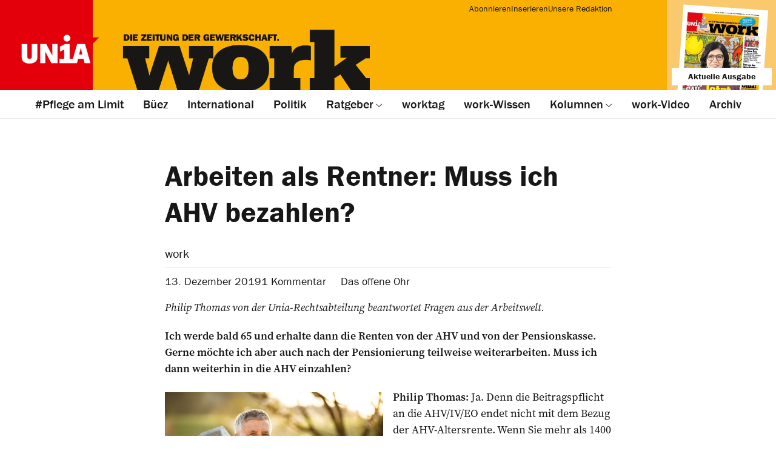

--- FILE ---
content_type: text/html; charset=UTF-8
request_url: https://www.workzeitung.ch/2019/12/arbeiten-als-rentner-muss-ich-ahv-bezahlen/
body_size: 18566
content:
<!DOCTYPE html>
<html lang="de">
<head>
  <meta charset="utf-8">
  <meta http-equiv="X-UA-Compatible" content="IE=edge">
  <meta name="viewport" content="width=device-width, initial-scale=1">
  <script type="application/ld+json">{
    "@context": "http:\/\/schema.org",
    "@type": "BlogPosting",
    "mainEntityOfPage": {
        "@type": "WebPage"
    },
    "headline": "Arbeiten als Rentner: Muss ich AHV bezahlen?",
    "datePublished": "2019-12-12T23:02:42+00:00",
    "dateModified": "2019-12-12T23:35:52+00:00",
    "author": {
        "@type": "Person",
        "name": "work"
    },
    "publisher": {
        "@type": "Organization",
        "name": "workzeitung.ch",
        "logo": "https:\/\/www.workzeitung.ch\/assets\/lbwp-cdn\/workzeitung\/files\/1502191117\/workfavicon.png"
    },
    "description": "Ich m\u00f6chte nach der Pensionierung teilweise weiterarbeiten. Muss ich dann weiterhin in die AHV einzahlen?",
    "image": {
        "@type": "ImageObject",
        "url": "https:\/\/www.workzeitung.ch\/assets\/lbwp-cdn\/workzeitung\/files\/1576089765\/35222378_m-1280x853.jpg",
        "height": 853,
        "width": 1280
    }
}</script><meta name='robots' content='index, follow, max-image-preview:large, max-snippet:-1, max-video-preview:-1' />
	<style>img:is([sizes="auto" i], [sizes^="auto," i]) { contain-intrinsic-size: 3000px 1500px }</style>
	
	<!-- This site is optimized with the Yoast SEO plugin v26.2 - https://yoast.com/wordpress/plugins/seo/ -->
	<title>Arbeiten als Rentner: Muss ich AHV bezahlen? &#187; workzeitung.ch</title>
	<meta name="description" content="Ich möchte nach der Pensionierung teilweise weiterarbeiten. Muss ich dann weiterhin in die AHV einzahlen?" />
	<link rel="canonical" href="https://www.workzeitung.ch/2019/12/arbeiten-als-rentner-muss-ich-ahv-bezahlen/" />
	<meta property="og:locale" content="de_DE" />
	<meta property="og:type" content="article" />
	<meta property="og:title" content="Arbeiten als Rentner: Muss ich AHV bezahlen? &#187; workzeitung.ch" />
	<meta property="og:description" content="Ich möchte nach der Pensionierung teilweise weiterarbeiten. Muss ich dann weiterhin in die AHV einzahlen?" />
	<meta property="og:url" content="https://www.workzeitung.ch/2019/12/arbeiten-als-rentner-muss-ich-ahv-bezahlen/" />
	<meta property="og:site_name" content="workzeitung.ch" />
	<meta property="article:published_time" content="2019-12-12T23:02:42+00:00" />
	<meta property="article:modified_time" content="2019-12-12T23:35:52+00:00" />
	<meta property="og:image" content="https://assets01.sdd1.ch/assets/lbwp-cdn/workzeitung/files/1576089765/35222378_m.jpg" />
	<meta property="og:image:width" content="1280" />
	<meta property="og:image:height" content="853" />
	<meta property="og:image:type" content="image/jpeg" />
	<meta name="author" content="work" />
	<meta name="twitter:card" content="summary_large_image" />
	<meta name="twitter:label1" content="Verfasst von" />
	<meta name="twitter:data1" content="work" />
	<meta name="twitter:label2" content="Geschätzte Lesezeit" />
	<meta name="twitter:data2" content="1 Minute" />
	<!-- / Yoast SEO plugin. -->


<link rel='dns-prefetch' href='//www.googletagmanager.com' />
<link rel="alternate" type="application/rss+xml" title="workzeitung.ch &raquo; Arbeiten als Rentner: Muss ich AHV bezahlen? Kommentar-Feed" href="https://www.workzeitung.ch/2019/12/arbeiten-als-rentner-muss-ich-ahv-bezahlen/feed/" />
<link rel="preconnect" href="https://assets01.sdd1.ch" />
<link rel='stylesheet' href='https://assets01.sdd1.ch/wp-content/plugins/lbwp/resources/css/lbwp-frontend__485.css' type='text/css' media='all' />
<link rel='stylesheet' href='https://assets01.sdd1.ch/wp-content/plugins/lbwp/resources/libraries/fancybox/fancybox.min__26.css' type='text/css' media='all' />
<style id='global-styles-inline-css' type='text/css'>
:root{--wp--preset--aspect-ratio--square: 1;--wp--preset--aspect-ratio--4-3: 4/3;--wp--preset--aspect-ratio--3-4: 3/4;--wp--preset--aspect-ratio--3-2: 3/2;--wp--preset--aspect-ratio--2-3: 2/3;--wp--preset--aspect-ratio--16-9: 16/9;--wp--preset--aspect-ratio--9-16: 9/16;--wp--preset--color--black: #000000;--wp--preset--color--cyan-bluish-gray: #abb8c3;--wp--preset--color--white: #ffffff;--wp--preset--color--pale-pink: #f78da7;--wp--preset--color--vivid-red: #cf2e2e;--wp--preset--color--luminous-vivid-orange: #ff6900;--wp--preset--color--luminous-vivid-amber: #fcb900;--wp--preset--color--light-green-cyan: #7bdcb5;--wp--preset--color--vivid-green-cyan: #00d084;--wp--preset--color--pale-cyan-blue: #8ed1fc;--wp--preset--color--vivid-cyan-blue: #0693e3;--wp--preset--color--vivid-purple: #9b51e0;--wp--preset--color--orange: #F9B000;--wp--preset--color--orange-light: #FAC96E;--wp--preset--color--red: #E3000B;--wp--preset--color--light-blue: #dff1f5;--wp--preset--gradient--vivid-cyan-blue-to-vivid-purple: linear-gradient(135deg,rgba(6,147,227,1) 0%,rgb(155,81,224) 100%);--wp--preset--gradient--light-green-cyan-to-vivid-green-cyan: linear-gradient(135deg,rgb(122,220,180) 0%,rgb(0,208,130) 100%);--wp--preset--gradient--luminous-vivid-amber-to-luminous-vivid-orange: linear-gradient(135deg,rgba(252,185,0,1) 0%,rgba(255,105,0,1) 100%);--wp--preset--gradient--luminous-vivid-orange-to-vivid-red: linear-gradient(135deg,rgba(255,105,0,1) 0%,rgb(207,46,46) 100%);--wp--preset--gradient--very-light-gray-to-cyan-bluish-gray: linear-gradient(135deg,rgb(238,238,238) 0%,rgb(169,184,195) 100%);--wp--preset--gradient--cool-to-warm-spectrum: linear-gradient(135deg,rgb(74,234,220) 0%,rgb(151,120,209) 20%,rgb(207,42,186) 40%,rgb(238,44,130) 60%,rgb(251,105,98) 80%,rgb(254,248,76) 100%);--wp--preset--gradient--blush-light-purple: linear-gradient(135deg,rgb(255,206,236) 0%,rgb(152,150,240) 100%);--wp--preset--gradient--blush-bordeaux: linear-gradient(135deg,rgb(254,205,165) 0%,rgb(254,45,45) 50%,rgb(107,0,62) 100%);--wp--preset--gradient--luminous-dusk: linear-gradient(135deg,rgb(255,203,112) 0%,rgb(199,81,192) 50%,rgb(65,88,208) 100%);--wp--preset--gradient--pale-ocean: linear-gradient(135deg,rgb(255,245,203) 0%,rgb(182,227,212) 50%,rgb(51,167,181) 100%);--wp--preset--gradient--electric-grass: linear-gradient(135deg,rgb(202,248,128) 0%,rgb(113,206,126) 100%);--wp--preset--gradient--midnight: linear-gradient(135deg,rgb(2,3,129) 0%,rgb(40,116,252) 100%);--wp--preset--font-size--small: 13px;--wp--preset--font-size--medium: 20px;--wp--preset--font-size--large: 36px;--wp--preset--font-size--x-large: 42px;--wp--preset--spacing--20: 0.44rem;--wp--preset--spacing--30: 0.67rem;--wp--preset--spacing--40: 1rem;--wp--preset--spacing--50: 1.5rem;--wp--preset--spacing--60: 2.25rem;--wp--preset--spacing--70: 3.38rem;--wp--preset--spacing--80: 5.06rem;--wp--preset--shadow--natural: 6px 6px 9px rgba(0, 0, 0, 0.2);--wp--preset--shadow--deep: 12px 12px 50px rgba(0, 0, 0, 0.4);--wp--preset--shadow--sharp: 6px 6px 0px rgba(0, 0, 0, 0.2);--wp--preset--shadow--outlined: 6px 6px 0px -3px rgba(255, 255, 255, 1), 6px 6px rgba(0, 0, 0, 1);--wp--preset--shadow--crisp: 6px 6px 0px rgba(0, 0, 0, 1);}:where(body) { margin: 0; }.wp-site-blocks > .alignleft { float: left; margin-right: 2em; }.wp-site-blocks > .alignright { float: right; margin-left: 2em; }.wp-site-blocks > .aligncenter { justify-content: center; margin-left: auto; margin-right: auto; }:where(.is-layout-flex){gap: 0.5em;}:where(.is-layout-grid){gap: 0.5em;}.is-layout-flow > .alignleft{float: left;margin-inline-start: 0;margin-inline-end: 2em;}.is-layout-flow > .alignright{float: right;margin-inline-start: 2em;margin-inline-end: 0;}.is-layout-flow > .aligncenter{margin-left: auto !important;margin-right: auto !important;}.is-layout-constrained > .alignleft{float: left;margin-inline-start: 0;margin-inline-end: 2em;}.is-layout-constrained > .alignright{float: right;margin-inline-start: 2em;margin-inline-end: 0;}.is-layout-constrained > .aligncenter{margin-left: auto !important;margin-right: auto !important;}.is-layout-constrained > :where(:not(.alignleft):not(.alignright):not(.alignfull)){margin-left: auto !important;margin-right: auto !important;}body .is-layout-flex{display: flex;}.is-layout-flex{flex-wrap: wrap;align-items: center;}.is-layout-flex > :is(*, div){margin: 0;}body .is-layout-grid{display: grid;}.is-layout-grid > :is(*, div){margin: 0;}body{padding-top: 0px;padding-right: 0px;padding-bottom: 0px;padding-left: 0px;}a:where(:not(.wp-element-button)){text-decoration: underline;}:root :where(.wp-element-button, .wp-block-button__link){background-color: #32373c;border-width: 0;color: #fff;font-family: inherit;font-size: inherit;line-height: inherit;padding: calc(0.667em + 2px) calc(1.333em + 2px);text-decoration: none;}.has-black-color{color: var(--wp--preset--color--black) !important;}.has-cyan-bluish-gray-color{color: var(--wp--preset--color--cyan-bluish-gray) !important;}.has-white-color{color: var(--wp--preset--color--white) !important;}.has-pale-pink-color{color: var(--wp--preset--color--pale-pink) !important;}.has-vivid-red-color{color: var(--wp--preset--color--vivid-red) !important;}.has-luminous-vivid-orange-color{color: var(--wp--preset--color--luminous-vivid-orange) !important;}.has-luminous-vivid-amber-color{color: var(--wp--preset--color--luminous-vivid-amber) !important;}.has-light-green-cyan-color{color: var(--wp--preset--color--light-green-cyan) !important;}.has-vivid-green-cyan-color{color: var(--wp--preset--color--vivid-green-cyan) !important;}.has-pale-cyan-blue-color{color: var(--wp--preset--color--pale-cyan-blue) !important;}.has-vivid-cyan-blue-color{color: var(--wp--preset--color--vivid-cyan-blue) !important;}.has-vivid-purple-color{color: var(--wp--preset--color--vivid-purple) !important;}.has-orange-color{color: var(--wp--preset--color--orange) !important;}.has-orange-light-color{color: var(--wp--preset--color--orange-light) !important;}.has-red-color{color: var(--wp--preset--color--red) !important;}.has-light-blue-color{color: var(--wp--preset--color--light-blue) !important;}.has-black-background-color{background-color: var(--wp--preset--color--black) !important;}.has-cyan-bluish-gray-background-color{background-color: var(--wp--preset--color--cyan-bluish-gray) !important;}.has-white-background-color{background-color: var(--wp--preset--color--white) !important;}.has-pale-pink-background-color{background-color: var(--wp--preset--color--pale-pink) !important;}.has-vivid-red-background-color{background-color: var(--wp--preset--color--vivid-red) !important;}.has-luminous-vivid-orange-background-color{background-color: var(--wp--preset--color--luminous-vivid-orange) !important;}.has-luminous-vivid-amber-background-color{background-color: var(--wp--preset--color--luminous-vivid-amber) !important;}.has-light-green-cyan-background-color{background-color: var(--wp--preset--color--light-green-cyan) !important;}.has-vivid-green-cyan-background-color{background-color: var(--wp--preset--color--vivid-green-cyan) !important;}.has-pale-cyan-blue-background-color{background-color: var(--wp--preset--color--pale-cyan-blue) !important;}.has-vivid-cyan-blue-background-color{background-color: var(--wp--preset--color--vivid-cyan-blue) !important;}.has-vivid-purple-background-color{background-color: var(--wp--preset--color--vivid-purple) !important;}.has-orange-background-color{background-color: var(--wp--preset--color--orange) !important;}.has-orange-light-background-color{background-color: var(--wp--preset--color--orange-light) !important;}.has-red-background-color{background-color: var(--wp--preset--color--red) !important;}.has-light-blue-background-color{background-color: var(--wp--preset--color--light-blue) !important;}.has-black-border-color{border-color: var(--wp--preset--color--black) !important;}.has-cyan-bluish-gray-border-color{border-color: var(--wp--preset--color--cyan-bluish-gray) !important;}.has-white-border-color{border-color: var(--wp--preset--color--white) !important;}.has-pale-pink-border-color{border-color: var(--wp--preset--color--pale-pink) !important;}.has-vivid-red-border-color{border-color: var(--wp--preset--color--vivid-red) !important;}.has-luminous-vivid-orange-border-color{border-color: var(--wp--preset--color--luminous-vivid-orange) !important;}.has-luminous-vivid-amber-border-color{border-color: var(--wp--preset--color--luminous-vivid-amber) !important;}.has-light-green-cyan-border-color{border-color: var(--wp--preset--color--light-green-cyan) !important;}.has-vivid-green-cyan-border-color{border-color: var(--wp--preset--color--vivid-green-cyan) !important;}.has-pale-cyan-blue-border-color{border-color: var(--wp--preset--color--pale-cyan-blue) !important;}.has-vivid-cyan-blue-border-color{border-color: var(--wp--preset--color--vivid-cyan-blue) !important;}.has-vivid-purple-border-color{border-color: var(--wp--preset--color--vivid-purple) !important;}.has-orange-border-color{border-color: var(--wp--preset--color--orange) !important;}.has-orange-light-border-color{border-color: var(--wp--preset--color--orange-light) !important;}.has-red-border-color{border-color: var(--wp--preset--color--red) !important;}.has-light-blue-border-color{border-color: var(--wp--preset--color--light-blue) !important;}.has-vivid-cyan-blue-to-vivid-purple-gradient-background{background: var(--wp--preset--gradient--vivid-cyan-blue-to-vivid-purple) !important;}.has-light-green-cyan-to-vivid-green-cyan-gradient-background{background: var(--wp--preset--gradient--light-green-cyan-to-vivid-green-cyan) !important;}.has-luminous-vivid-amber-to-luminous-vivid-orange-gradient-background{background: var(--wp--preset--gradient--luminous-vivid-amber-to-luminous-vivid-orange) !important;}.has-luminous-vivid-orange-to-vivid-red-gradient-background{background: var(--wp--preset--gradient--luminous-vivid-orange-to-vivid-red) !important;}.has-very-light-gray-to-cyan-bluish-gray-gradient-background{background: var(--wp--preset--gradient--very-light-gray-to-cyan-bluish-gray) !important;}.has-cool-to-warm-spectrum-gradient-background{background: var(--wp--preset--gradient--cool-to-warm-spectrum) !important;}.has-blush-light-purple-gradient-background{background: var(--wp--preset--gradient--blush-light-purple) !important;}.has-blush-bordeaux-gradient-background{background: var(--wp--preset--gradient--blush-bordeaux) !important;}.has-luminous-dusk-gradient-background{background: var(--wp--preset--gradient--luminous-dusk) !important;}.has-pale-ocean-gradient-background{background: var(--wp--preset--gradient--pale-ocean) !important;}.has-electric-grass-gradient-background{background: var(--wp--preset--gradient--electric-grass) !important;}.has-midnight-gradient-background{background: var(--wp--preset--gradient--midnight) !important;}.has-small-font-size{font-size: var(--wp--preset--font-size--small) !important;}.has-medium-font-size{font-size: var(--wp--preset--font-size--medium) !important;}.has-large-font-size{font-size: var(--wp--preset--font-size--large) !important;}.has-x-large-font-size{font-size: var(--wp--preset--font-size--x-large) !important;}
:where(.wp-block-post-template.is-layout-flex){gap: 1.25em;}:where(.wp-block-post-template.is-layout-grid){gap: 1.25em;}
:where(.wp-block-columns.is-layout-flex){gap: 2em;}:where(.wp-block-columns.is-layout-grid){gap: 2em;}
:root :where(.wp-block-pullquote){font-size: 1.5em;line-height: 1.6;}
</style>
<link rel='stylesheet' href='https://assets01.sdd1.ch/wp-content/themes/lbwp-standard-03/assets/styles/base__192.css' type='text/css' media='all' />
<link rel='stylesheet' href='https://assets01.sdd1.ch/wp-content/themes/lbwp-standard-03/assets/styles/theme__192.css' type='text/css' media='all' />
<link rel='stylesheet' href='https://assets01.sdd1.ch/wp-content/themes/workzeitung-s03/assets/styles/child-theme__1049.css' type='text/css' media='all' />
<link rel='stylesheet' href='https://assets01.sdd1.ch/wp-content/themes/workzeitung-s03/assets/styles/child-print-theme__1049.css' type='text/css' media='all' />
<link rel='stylesheet' href='https://assets01.sdd1.ch/wp-content/plugins/lbwp/resources/js/slick-carousel/1.6.x/slick.min__485.css' type='text/css' media='all' />
<script type="text/javascript" src="https://assets01.sdd1.ch/wp-includes/js/jquery/jquery.min__371.js" id="jquery-core-js"></script>
<script type="text/javascript" src="https://assets01.sdd1.ch/wp-includes/js/jquery/jquery-migrate.min__341.js" id="jquery-migrate-js"></script>
<script type="text/javascript" src="https://assets01.sdd1.ch/wp-content/plugins/lbwp/resources/js/focuspoint/jquery.focuspoint.min__485.js" id="lbwp-focuspoint-js"></script>
<script type="text/javascript" src="https://assets01.sdd1.ch/wp-content/plugins/lbwp/resources/js/lazysizes.min__10.js" id="lazysizes-js"></script>
<script type="text/javascript" src="https://assets01.sdd1.ch/wp-content/plugins/lbwp/resources/js/aboon/search__485.js" id="aboon-search-js"></script>

<!-- Google Tag (gtac.js) durch Site-Kit hinzugefügt -->
<!-- Von Site Kit hinzugefügtes Google-Analytics-Snippet -->
<script type="text/javascript" src="https://www.googletagmanager.com/gtag/js?id=GT-PHCFTDN" id="google_gtagjs-js" async></script>
<script type="text/javascript" id="google_gtagjs-js-after">
/* <![CDATA[ */
window.dataLayer = window.dataLayer || [];function gtag(){dataLayer.push(arguments);}
gtag("set","linker",{"domains":["www.workzeitung.ch"]});
gtag("js", new Date());
gtag("set", "developer_id.dZTNiMT", true);
gtag("config", "GT-PHCFTDN");
/* ]]> */
</script>
<link rel="https://api.w.org/" href="https://www.workzeitung.ch/wp-json/" /><link rel="alternate" title="JSON" type="application/json" href="https://www.workzeitung.ch/wp-json/wp/v2/posts/25702" /><link rel="EditURI" type="application/rsd+xml" title="RSD" href="https://www.workzeitung.ch/xmlrpc.php?rsd" />
<link rel='shortlink' href='https://www.workzeitung.ch/?p=25702' />
<link rel="alternate" title="oEmbed (JSON)" type="application/json+oembed" href="https://www.workzeitung.ch/wp-json/oembed/1.0/embed?url=https%3A%2F%2Fwww.workzeitung.ch%2F2019%2F12%2Farbeiten-als-rentner-muss-ich-ahv-bezahlen%2F" />
<link rel="alternate" title="oEmbed (XML)" type="text/xml+oembed" href="https://www.workzeitung.ch/wp-json/oembed/1.0/embed?url=https%3A%2F%2Fwww.workzeitung.ch%2F2019%2F12%2Farbeiten-als-rentner-muss-ich-ahv-bezahlen%2F&#038;format=xml" />
<meta name="generator" content="Site Kit by Google 1.164.0" />
      <script type="text/javascript">
        var lbwpGlobal = {"language":false,"version":"1049"}
      </script>
    
      <link rel="apple-touch-icon"  href="https://assets01.sdd1.ch/assets/lbwp-cdn/workzeitung/files/1502191117/workfavicon.png" />
      <link rel="icon" type="image/png" href="https://assets01.sdd1.ch/assets/lbwp-cdn/workzeitung/files/1502191117/workfavicon.png" />
      <link rel="shortcut icon" href="https://assets01.sdd1.ch/assets/lbwp-cdn/workzeitung/files/1502191117/workfavicon.png" />
      <link rel="shortcut icon" type="image/png" href="https://assets01.sdd1.ch/assets/lbwp-cdn/workzeitung/files/1502191117/workfavicon.png" />
      <meta name="msapplication-TileImage" content="https://assets01.sdd1.ch/assets/lbwp-cdn/workzeitung/files/1502191117/workfavicon.png" />
    <style>
    :root{
      --s03-primary-color: #e3000b;
      --s03-primary-hover-color: #b70006;
      --s03-on-primary-color: #FFFFFF;
      
      --s03-primary-light-color: #e26168;
      --s03-primary-light-hover-color: #d72932;
      --s03-on-primary-light-color: #262626;
      
      --s03-secondary-color: #f9b000;
      --s03-secondary-hover-color: #c78d00;
      --s03-on-secondary-color: #000000;
      
      
      
    }
  
.lbwp-form-back-link {
  display:none;
}

.work-footer__widgets .s03-widget:nth-child(6) { position: relative; z-index: 1 }</style>
      <script type="text/javascript">
        var focusPointConfig = {"functionSelector":".lbwp-focuspoint","autoRegisterLibrary":true,"overrideWpGalleries":false,"overrideWpImageBlock":false,"overrideWpGalleryBlock":true,"gallerySettings":{"imageSize":"auto","linkTo":false,"imageCrop":true,"columns":3,"printCaptions":true,"dataAttributes":[],"container":"\n        <div class=\"gallery gallery-focuspoint gallery-size-{imageSize} {classes}\">\n          {content}\n        <\/div>\n        {blockCaption}\n      ","element":"\n        <figure class=\"gallery-item\"{attr}>\n          {image}\n          <figcaption>{caption}<\/figcaption>\n        <\/figure>\n      ","linkOriginal":"auto"}};
        jQuery(function() {
          jQuery(focusPointConfig.functionSelector).focusPoint();
        });
        var lbwpReRunTrigger = 0;
        function lbwpReRunFocusPoint() {
          if (lbwpReRunTrigger > 0) clearTimeout(lbwpReRunTrigger);
          lbwpReRunTrigger = setTimeout(function() {
            jQuery(focusPointConfig.functionSelector).focusPoint();
          }, 50);
        }
        function lbwpFixCloneFocusPoint(event, slick) {
          var slider = jQuery(this);
          setTimeout(function() {
            var clones = slider.find(".slick-cloned");
            var items = slider.find(".slick-slide:not(.slick-cloned)").length;
            clones.each(function() {
              var clone = jQuery(this);
              var index = clone.data("slick-index");
              if (index < 0) {
                var originalIndex = (index === -1) ? (items-1) : (items-2);
              } else if (index > 0) {
                var originalIndex = (((index+1) - items) === 1) ? 0 : 1;
              }
              var original = slider.find("[data-slick-index=" + originalIndex  + "] img");
              clone.find("img").attr("style", original.attr("style"));
            });
          }, 350);
	      }
	      document.addEventListener("lazybeforeunveil", function(e){
          lbwpReRunFocusPoint();
        });
      </script>
    <link rel="stylesheet" href="https://use.typekit.net/xsw1mxc.css"><script>var lbwpFormFieldConditions = [];</script>
            <link rel="preload" href="https://assets01.sdd1.ch/wp-content/themes/lbwp-standard-03/lib/FontAwesome/7.0.0/s03-fontawesome-base.css" as="style" onload="this.onload=null;this.rel='stylesheet'">
            <noscript><link rel="stylesheet" href="https://assets01.sdd1.ch/wp-content/themes/lbwp-standard-03/lib/FontAwesome/7.0.0/s03-fontawesome-base.css"></noscript>
          
      <link rel="alternate" type="text/xml" title="www.workzeitung.ch - RSS Feed" href="https://www.workzeitung.ch/feed/rss/" />
      <link rel="alternate" type="application/atom+xml" title="www.workzeitung.ch - Atom Feed" href="https://www.workzeitung.ch/feed/atom/" />
      <link rel="alternate" type="application/rss+xml" title="www.workzeitung.ch - RSS Feed" href="https://www.workzeitung.ch/feed/" />
    <meta name="google-site-verification" content="tPurX4AcwEazRYqNc9dcwtD8DOA97n3D3RhUiiPEgXA" /><meta name="thumbnail" content="https://assets01.sdd1.ch/assets/lbwp-cdn/workzeitung/files/1576089765/35222378_m-300x300.jpg" />
<script>
      if ('serviceWorker' in navigator) {
        navigator.serviceWorker.getRegistrations().then(registrations => {
          
          // Force update ServiceWorker on reload (debug mode only) 
          
          navigator.serviceWorker.register('/service-worker.js', {scope : '/'}).then(function(registration){
             if(registration.installing) {
              console.log('Service worker installing');
            } else if(registration.waiting) {
              console.log('Service worker installed');
            } else if(registration.active) {
              console.log('Service worker active');
            }
          }).catch(function(e){
            console.log('ServiceWorker failed:', e);
          });
        });
        
        var lbwpServiceWorkerWebpushKey = 'BERhtWFLpXU-H2R7Bt9HSxR0TRrYzRGMog8lfk8Mg1xBMBgeyJSARfMX93ULhrnSlhzIWb6j3fEeLW4SA_zmv6Y';
                
        
      }
    </script></head>
<body class="wp-singular post-template post-template-no-sidebar-left single single-post postid-25702 single-format-standard wp-embed-responsive wp-theme-lbwp-standard-03 wp-child-theme-workzeitung-s03 category-33 category-das-offene-ohr">

<div class="s03-mobile-nav s03-mobile-nav__overlay ">
  <div class="s03-mobile-nav__inner">

    <header class="work-header__wrapper">
  <div class="work-header__top">
    <div class="work-header__left">
      <div class="work-header__meta-bar">
        <div class="work-header__meta">

                      <nav class="menu-sekundaere-navigation-container"><ul id="s03-header-meta" class="meta-nav"><li id="menu-item-105" class="menu-item menu-item-type-post_type menu-item-object-page menu-item-105"><a href="https://www.workzeitung.ch/abonnieren-sie-work/"><span class="main-title">Abonnieren</span></a></li>
<li id="menu-item-102" class="menu-item menu-item-type-post_type menu-item-object-page menu-item-102"><a href="https://www.workzeitung.ch/inserate-im-work/"><span class="main-title">Inserieren</span></a></li>
<li id="menu-item-99" class="menu-item menu-item-type-post_type menu-item-object-page menu-item-99"><a href="https://www.workzeitung.ch/redaktion/"><span class="main-title"><span class="main-title">Unsere Redaktion</span></span></a></li>
</ul></nav>          
        </div>

        <nav class="work-header__social">
          <ul>
            <li>
              <a href="https://www.facebook.com/workzeitung" aria-label="Workzeitung bei Facebook" target="_blank"><i aria-hidden="true" class="fa-brands fa-facebook"></i></a>
            </li>
            <li>
              <a href="https://bsky.app/profile/workzeitung.ch" aria-label="Workzeitung bei Bluesky" target="_blank"><i aria-hidden="true" class="fa-brands fa-bluesky"></i></a>
            </li>
            <li>
              <a href="https://instagram.com/workzeitung" aria-label="Workzeitung bei Instagram" target="_blank"><i aria-hidden="true" class="fa-brands fa-instagram"></i></a>
            </li>
            <li>
              <a href="https://www.tiktok.com/@workzeitung" aria-label="Workzeitung bei TikTok" target="_blank"><i aria-hidden="true" class="fa-brands fa-tiktok"></i></a>
            </li>
          </ul>
        </nav>
      </div>

      <div class="work-header__center">
        <div class="work-header__logo">
          <div class="work-header__logo-unia">
            <a href="https://www.unia.ch/" target="_blank">
              <img data-prevent-lazyload="1" src="https://assets01.sdd1.ch/wp-content/themes/workzeitung-s03/assets/img/logo-unia.png" alt="Logo Unia">
            </a>
          </div>
          <div class="work-header__logo-workzeitung">
            <a href="https://www.workzeitung.ch/">
              <img data-prevent-lazyload="1" src="https://assets01.sdd1.ch/wp-content/themes/workzeitung-s03/assets/img/logo-workzeitung.png" alt="Logo Workzeitung">
            </a>
          </div>
        </div>

        <div class="work-header__buttons">
          <button class="header-button__search" aria-label="Suchen"><i class="fa-regular fa-search" aria-hidden="true"></i></button>
          <button class="header-button__menu menu-toggler s03-nav-toggle" aria-label="Menu"><i class="work-mobile-nav-bars fa-regular fa-bars fa-fw" aria-hidden="true"></i><i class="work-mobile-nav-close fa-regular fa-fw fa-x" aria-hidden="true"></i></button>
        </div>
      </div>
    </div>

    <div class="work-header__right">
            <div class="work-latest-issue">
        <a href="https://assets01.sdd1.ch/assets/lbwp-cdn/workzeitung/files/1762937470/work-nr-14-25.pdf" target="_blank">
          <header class="work-latest-issue__header">
            <strong>Aktuelle Ausgabe</strong>
          </header>
          <figure>
            <img data-prevent-lazyload="1" src="https://assets01.sdd1.ch/assets/lbwp-cdn/workzeitung/files/1762937485/work-cover-nr-14-25-409x600.webp" alt="Titelbild Workzeitung">
          </figure>
        </a>
      </div>
    </div>
  </div>
</header>
<div class="work-header__navigation">
  <div class="work-header__navigation-inner">
          <nav class="menu-hauptmenu-desktop-container"><ul id="menu-hauptmenu-desktop" class=""><li id="menu-item-103122" class="menu-item menu-item-type-custom menu-item-object-custom menu-item-103122"><a href="https://www.workzeitung.ch/dossier/pflege-am-limit/"><span class="main-title">#Pflege am Limit</span></a></li>
<li id="menu-item-85769" class="menu-item menu-item-type-taxonomy menu-item-object-category menu-item-85769"><a href="https://www.workzeitung.ch/kategorie/bueez/"><span class="main-title">Büez</span></a></li>
<li id="menu-item-85772" class="menu-item menu-item-type-taxonomy menu-item-object-category menu-item-85772"><a href="https://www.workzeitung.ch/kategorie/international/"><span class="main-title">International</span></a></li>
<li id="menu-item-85778" class="menu-item menu-item-type-taxonomy menu-item-object-category menu-item-85778"><a href="https://www.workzeitung.ch/kategorie/politik/"><span class="main-title">Politik</span></a></li>
<li id="menu-item-85802" class="menu-item menu-item-type-custom menu-item-object-custom menu-item-has-children menu-item-85802"><a href="/kategorie/service/"><span class="main-title">Ratgeber</span></a>
<ul class="sub-menu">
	<li id="menu-item-85793" class="menu-item menu-item-type-taxonomy menu-item-object-category current-post-ancestor current-menu-parent current-post-parent menu-item-85793"><a href="https://www.workzeitung.ch/kategorie/ratgeber/das-offene-ohr/"><span class="main-title">Das offene Ohr</span></a></li>
	<li id="menu-item-85799" class="menu-item menu-item-type-taxonomy menu-item-object-category menu-item-85799"><a href="https://www.workzeitung.ch/kategorie/ratgeber/service/"><span class="main-title">Service</span></a></li>
	<li id="menu-item-85796" class="menu-item menu-item-type-taxonomy menu-item-object-category menu-item-85796"><a href="https://www.workzeitung.ch/kategorie/ratgeber/lernende-fragen-die-unia-raet/"><span class="main-title">Lernende fragen</span></a></li>
</ul>
</li>
<li id="menu-item-85787" class="menu-item menu-item-type-taxonomy menu-item-object-category menu-item-85787"><a href="https://www.workzeitung.ch/kategorie/worktag/"><span class="main-title">worktag</span></a></li>
<li id="menu-item-85784" class="menu-item menu-item-type-taxonomy menu-item-object-category menu-item-85784"><a href="https://www.workzeitung.ch/kategorie/work-wissen/"><span class="main-title">work-Wissen</span></a></li>
<li id="menu-item-85805" class="menu-item menu-item-type-taxonomy menu-item-object-category menu-item-has-children menu-item-85805"><a href="https://www.workzeitung.ch/kategorie/kolumnen/editorial/"><span class="main-title">Kolumnen</span></a>
<ul class="sub-menu">
	<li id="menu-item-85811" class="menu-item menu-item-type-taxonomy menu-item-object-category menu-item-85811"><a href="https://www.workzeitung.ch/kategorie/kolumnen/editorial/"><span class="main-title">Editorial</span></a></li>
	<li id="menu-item-85817" class="menu-item menu-item-type-taxonomy menu-item-object-category menu-item-85817"><a href="https://www.workzeitung.ch/kategorie/kolumnen/jean-ziegler-la-suisse-existe/"><span class="main-title">Jean Ziegler ‒ la suisse existe</span></a></li>
	<li id="menu-item-85814" class="menu-item menu-item-type-taxonomy menu-item-object-category menu-item-85814"><a href="https://www.workzeitung.ch/kategorie/kolumnen/ernes-europa/"><span class="main-title">Kolumne EUropa</span></a></li>
	<li id="menu-item-85808" class="menu-item menu-item-type-taxonomy menu-item-object-category menu-item-85808"><a href="https://www.workzeitung.ch/kategorie/kolumnen/1x1-der-wirtschaft/"><span class="main-title">1&#215;1 der Wirtschaft</span></a></li>
	<li id="menu-item-85820" class="menu-item menu-item-type-taxonomy menu-item-object-category menu-item-85820"><a href="https://www.workzeitung.ch/kategorie/kolumnen/laura-mal-laut/"><span class="main-title">Laura mal laut</span></a></li>
	<li id="menu-item-85823" class="menu-item menu-item-type-taxonomy menu-item-object-category menu-item-85823"><a href="https://www.workzeitung.ch/kategorie/kolumnen/rosa-zukunft-%e2%80%92-technik-umwelt-politik/"><span class="main-title">Rosa Zukunft</span></a></li>
	<li id="menu-item-89697" class="menu-item menu-item-type-taxonomy menu-item-object-category menu-item-89697"><a href="https://www.workzeitung.ch/kategorie/kolumnen/kuenzi-waehlt/"><span class="main-title">Künzi wählt</span></a></li>
</ul>
</li>
<li id="menu-item-89718" class="menu-item menu-item-type-taxonomy menu-item-object-category menu-item-89718"><a href="https://www.workzeitung.ch/kategorie/work-video/"><span class="main-title">work-Video</span></a></li>
<li id="menu-item-85790" class="menu-item menu-item-type-custom menu-item-object-custom menu-item-85790"><a href="/ausgabe/"><span class="main-title">Archiv</span></a></li>
</ul></nav>      </div>
</div>
    <div class="s03-mobile-nav__content grid-container">
      <div class="grid-row">

          <nav class="s03-mobile-nav__nav"><ul id="menu-hauptmenu-mobile" class="s03-mobile-nav__menu s03-mobile-nav__type-normal"><li id="menu-item-103119" class="menu-item menu-item-type-custom menu-item-object-custom menu-item-103119"><a href="https://www.workzeitung.ch/dossier/pflege-am-limit/"><span class="main-title">#Pflege am Limit</span></a></li>
<li id="menu-item-85826" class="menu-item menu-item-type-taxonomy menu-item-object-category menu-item-85826"><a href="https://www.workzeitung.ch/kategorie/bueez/"><span class="main-title">Büez</span></a></li>
<li id="menu-item-85835" class="menu-item menu-item-type-taxonomy menu-item-object-category menu-item-85835"><a href="https://www.workzeitung.ch/kategorie/politik/"><span class="main-title">Politik</span></a></li>
<li id="menu-item-85829" class="menu-item menu-item-type-taxonomy menu-item-object-category menu-item-85829"><a href="https://www.workzeitung.ch/kategorie/international/"><span class="main-title">International</span></a></li>
<li id="menu-item-85841" class="menu-item menu-item-type-custom menu-item-object-custom menu-item-has-children menu-item-85841"><a href="/kategorie/service/"><span class="main-title">Ratgeber</span></a>
<ul class="sub-menu">
	<li id="menu-item-85847" class="menu-item menu-item-type-taxonomy menu-item-object-category menu-item-85847"><a href="https://www.workzeitung.ch/kategorie/ratgeber/service/"><span class="main-title">Service</span></a></li>
	<li id="menu-item-85844" class="menu-item menu-item-type-taxonomy menu-item-object-category menu-item-85844"><a href="https://www.workzeitung.ch/kategorie/ratgeber/lernende-fragen-die-unia-raet/"><span class="main-title">Lernende fragen</span></a></li>
</ul>
</li>
<li id="menu-item-85838" class="menu-item menu-item-type-taxonomy menu-item-object-category menu-item-85838"><a href="https://www.workzeitung.ch/kategorie/worktag/"><span class="main-title">worktag</span></a></li>
<li id="menu-item-85868" class="menu-item menu-item-type-taxonomy menu-item-object-category menu-item-85868"><a href="https://www.workzeitung.ch/kategorie/work-wissen/"><span class="main-title">work-Wissen</span></a></li>
<li id="menu-item-85832" class="menu-item menu-item-type-taxonomy menu-item-object-category menu-item-has-children menu-item-85832"><a href="https://www.workzeitung.ch/kategorie/kolumnen/editorial/"><span class="main-title">Kolumnen</span></a>
<ul class="sub-menu">
	<li id="menu-item-85853" class="menu-item menu-item-type-taxonomy menu-item-object-category menu-item-85853"><a href="https://www.workzeitung.ch/kategorie/kolumnen/editorial/"><span class="main-title">Editorial</span></a></li>
	<li id="menu-item-85859" class="menu-item menu-item-type-taxonomy menu-item-object-category menu-item-85859"><a href="https://www.workzeitung.ch/kategorie/kolumnen/jean-ziegler-la-suisse-existe/"><span class="main-title">Jean Ziegler ‒ la suisse existe</span></a></li>
	<li id="menu-item-85850" class="menu-item menu-item-type-taxonomy menu-item-object-category menu-item-85850"><a href="https://www.workzeitung.ch/kategorie/kolumnen/1x1-der-wirtschaft/"><span class="main-title">1&#215;1 der Wirtschaft</span></a></li>
	<li id="menu-item-85856" class="menu-item menu-item-type-taxonomy menu-item-object-category menu-item-85856"><a href="https://www.workzeitung.ch/kategorie/kolumnen/ernes-europa/"><span class="main-title">Kolumne EUropa</span></a></li>
	<li id="menu-item-85862" class="menu-item menu-item-type-taxonomy menu-item-object-category menu-item-85862"><a href="https://www.workzeitung.ch/kategorie/kolumnen/laura-mal-laut/"><span class="main-title">Laura mal laut</span></a></li>
	<li id="menu-item-85865" class="menu-item menu-item-type-taxonomy menu-item-object-category menu-item-85865"><a href="https://www.workzeitung.ch/kategorie/kolumnen/rosa-zukunft-%e2%80%92-technik-umwelt-politik/"><span class="main-title">Rosa Zukunft</span></a></li>
	<li id="menu-item-89726" class="menu-item menu-item-type-taxonomy menu-item-object-category menu-item-89726"><a href="https://www.workzeitung.ch/kategorie/kolumnen/kuenzi-waehlt/"><span class="main-title">Künzi wählt</span></a></li>
</ul>
</li>
<li id="menu-item-89720" class="menu-item menu-item-type-taxonomy menu-item-object-category menu-item-89720"><a href="https://www.workzeitung.ch/kategorie/work-video/"><span class="main-title">work-Video</span></a></li>
<li id="menu-item-89723" class="menu-item menu-item-type-custom menu-item-object-custom menu-item-89723"><a href="https://www.workzeitung.ch/ausgabe/"><span class="main-title">Archiv</span></a></li>
</ul></nav>      </div>
    </div>

      <div class="s03-mobile-nav__bottom grid-container">
    <nav class="menu-sekundaere-navigation-container"><ul id="menu-sekundaere-navigation" class="s03-mobile-nav__meta"><li class="menu-item menu-item-type-post_type menu-item-object-page menu-item-105"><a href="https://www.workzeitung.ch/abonnieren-sie-work/"><span class="main-title">Abonnieren</span></a></li>
<li class="menu-item menu-item-type-post_type menu-item-object-page menu-item-102"><a href="https://www.workzeitung.ch/inserate-im-work/"><span class="main-title">Inserieren</span></a></li>
<li class="menu-item menu-item-type-post_type menu-item-object-page menu-item-99"><a href="https://www.workzeitung.ch/redaktion/"><span class="main-title"><span class="main-title">Unsere Redaktion</span></span></a></li>
</ul></nav>  </div>



  </div>
</div>
<div class="s03-website-wrapper">

  <header class="work-header__wrapper">
  <div class="work-header__top">
    <div class="work-header__left">
      <div class="work-header__meta-bar">
        <div class="work-header__meta">

                      <nav class="menu-sekundaere-navigation-container"><ul id="s03-header-meta" class="meta-nav"><li class="menu-item menu-item-type-post_type menu-item-object-page menu-item-105"><a href="https://www.workzeitung.ch/abonnieren-sie-work/"><span class="main-title">Abonnieren</span></a></li>
<li class="menu-item menu-item-type-post_type menu-item-object-page menu-item-102"><a href="https://www.workzeitung.ch/inserate-im-work/"><span class="main-title">Inserieren</span></a></li>
<li class="menu-item menu-item-type-post_type menu-item-object-page menu-item-99"><a href="https://www.workzeitung.ch/redaktion/"><span class="main-title"><span class="main-title">Unsere Redaktion</span></span></a></li>
</ul></nav>          
        </div>

        <nav class="work-header__social">
          <ul>
            <li>
              <a href="https://www.facebook.com/workzeitung" aria-label="Workzeitung bei Facebook" target="_blank"><i aria-hidden="true" class="fa-brands fa-facebook"></i></a>
            </li>
            <li>
              <a href="https://bsky.app/profile/workzeitung.ch" aria-label="Workzeitung bei Bluesky" target="_blank"><i aria-hidden="true" class="fa-brands fa-bluesky"></i></a>
            </li>
            <li>
              <a href="https://instagram.com/workzeitung" aria-label="Workzeitung bei Instagram" target="_blank"><i aria-hidden="true" class="fa-brands fa-instagram"></i></a>
            </li>
            <li>
              <a href="https://www.tiktok.com/@workzeitung" aria-label="Workzeitung bei TikTok" target="_blank"><i aria-hidden="true" class="fa-brands fa-tiktok"></i></a>
            </li>
          </ul>
        </nav>
      </div>

      <div class="work-header__center">
        <div class="work-header__logo">
          <div class="work-header__logo-unia">
            <a href="https://www.unia.ch/" target="_blank">
              <img data-prevent-lazyload="1" src="https://assets01.sdd1.ch/wp-content/themes/workzeitung-s03/assets/img/logo-unia.png" alt="Logo Unia">
            </a>
          </div>
          <div class="work-header__logo-workzeitung">
            <a href="https://www.workzeitung.ch/">
              <img data-prevent-lazyload="1" src="https://assets01.sdd1.ch/wp-content/themes/workzeitung-s03/assets/img/logo-workzeitung.png" alt="Logo Workzeitung">
            </a>
          </div>
        </div>

        <div class="work-header__buttons">
          <button class="header-button__search" aria-label="Suchen"><i class="fa-regular fa-search" aria-hidden="true"></i></button>
          <button class="header-button__menu menu-toggler s03-nav-toggle" aria-label="Menu"><i class="work-mobile-nav-bars fa-regular fa-bars fa-fw" aria-hidden="true"></i><i class="work-mobile-nav-close fa-regular fa-fw fa-x" aria-hidden="true"></i></button>
        </div>
      </div>
    </div>

    <div class="work-header__right">
            <div class="work-latest-issue">
        <a href="https://assets01.sdd1.ch/assets/lbwp-cdn/workzeitung/files/1762937470/work-nr-14-25.pdf" target="_blank">
          <header class="work-latest-issue__header">
            <strong>Aktuelle Ausgabe</strong>
          </header>
          <figure>
            <img data-prevent-lazyload="1" src="https://assets01.sdd1.ch/assets/lbwp-cdn/workzeitung/files/1762937485/work-cover-nr-14-25-409x600.webp" alt="Titelbild Workzeitung">
          </figure>
        </a>
      </div>
    </div>
  </div>
</header>
<div class="work-header__navigation">
  <div class="work-header__navigation-inner">
          <nav class="menu-hauptmenu-desktop-container"><ul id="menu-hauptmenu-desktop-1" class=""><li class="menu-item menu-item-type-custom menu-item-object-custom menu-item-103122"><a href="https://www.workzeitung.ch/dossier/pflege-am-limit/"><span class="main-title">#Pflege am Limit</span></a></li>
<li class="menu-item menu-item-type-taxonomy menu-item-object-category menu-item-85769"><a href="https://www.workzeitung.ch/kategorie/bueez/"><span class="main-title">Büez</span></a></li>
<li class="menu-item menu-item-type-taxonomy menu-item-object-category menu-item-85772"><a href="https://www.workzeitung.ch/kategorie/international/"><span class="main-title">International</span></a></li>
<li class="menu-item menu-item-type-taxonomy menu-item-object-category menu-item-85778"><a href="https://www.workzeitung.ch/kategorie/politik/"><span class="main-title">Politik</span></a></li>
<li class="menu-item menu-item-type-custom menu-item-object-custom menu-item-has-children menu-item-85802"><a href="/kategorie/service/"><span class="main-title">Ratgeber</span></a>
<ul class="sub-menu">
	<li class="menu-item menu-item-type-taxonomy menu-item-object-category current-post-ancestor current-menu-parent current-post-parent menu-item-85793"><a href="https://www.workzeitung.ch/kategorie/ratgeber/das-offene-ohr/"><span class="main-title">Das offene Ohr</span></a></li>
	<li class="menu-item menu-item-type-taxonomy menu-item-object-category menu-item-85799"><a href="https://www.workzeitung.ch/kategorie/ratgeber/service/"><span class="main-title">Service</span></a></li>
	<li class="menu-item menu-item-type-taxonomy menu-item-object-category menu-item-85796"><a href="https://www.workzeitung.ch/kategorie/ratgeber/lernende-fragen-die-unia-raet/"><span class="main-title">Lernende fragen</span></a></li>
</ul>
</li>
<li class="menu-item menu-item-type-taxonomy menu-item-object-category menu-item-85787"><a href="https://www.workzeitung.ch/kategorie/worktag/"><span class="main-title">worktag</span></a></li>
<li class="menu-item menu-item-type-taxonomy menu-item-object-category menu-item-85784"><a href="https://www.workzeitung.ch/kategorie/work-wissen/"><span class="main-title">work-Wissen</span></a></li>
<li class="menu-item menu-item-type-taxonomy menu-item-object-category menu-item-has-children menu-item-85805"><a href="https://www.workzeitung.ch/kategorie/kolumnen/editorial/"><span class="main-title">Kolumnen</span></a>
<ul class="sub-menu">
	<li class="menu-item menu-item-type-taxonomy menu-item-object-category menu-item-85811"><a href="https://www.workzeitung.ch/kategorie/kolumnen/editorial/"><span class="main-title">Editorial</span></a></li>
	<li class="menu-item menu-item-type-taxonomy menu-item-object-category menu-item-85817"><a href="https://www.workzeitung.ch/kategorie/kolumnen/jean-ziegler-la-suisse-existe/"><span class="main-title">Jean Ziegler ‒ la suisse existe</span></a></li>
	<li class="menu-item menu-item-type-taxonomy menu-item-object-category menu-item-85814"><a href="https://www.workzeitung.ch/kategorie/kolumnen/ernes-europa/"><span class="main-title">Kolumne EUropa</span></a></li>
	<li class="menu-item menu-item-type-taxonomy menu-item-object-category menu-item-85808"><a href="https://www.workzeitung.ch/kategorie/kolumnen/1x1-der-wirtschaft/"><span class="main-title">1&#215;1 der Wirtschaft</span></a></li>
	<li class="menu-item menu-item-type-taxonomy menu-item-object-category menu-item-85820"><a href="https://www.workzeitung.ch/kategorie/kolumnen/laura-mal-laut/"><span class="main-title">Laura mal laut</span></a></li>
	<li class="menu-item menu-item-type-taxonomy menu-item-object-category menu-item-85823"><a href="https://www.workzeitung.ch/kategorie/kolumnen/rosa-zukunft-%e2%80%92-technik-umwelt-politik/"><span class="main-title">Rosa Zukunft</span></a></li>
	<li class="menu-item menu-item-type-taxonomy menu-item-object-category menu-item-89697"><a href="https://www.workzeitung.ch/kategorie/kolumnen/kuenzi-waehlt/"><span class="main-title">Künzi wählt</span></a></li>
</ul>
</li>
<li class="menu-item menu-item-type-taxonomy menu-item-object-category menu-item-89718"><a href="https://www.workzeitung.ch/kategorie/work-video/"><span class="main-title">work-Video</span></a></li>
<li class="menu-item menu-item-type-custom menu-item-object-custom menu-item-85790"><a href="/ausgabe/"><span class="main-title">Archiv</span></a></li>
</ul></nav>      </div>
</div>
  <main id="s03-a4a-content" class="post-25702 post type-post status-publish format-standard has-post-thumbnail hentry category-das-offene-ohr">
    <header class="post-header content-below s03-default-grid mt-default">
  <div class="grid-container">
    <div class="grid-row">
      <div class="grid-column">
        <h1><span class="main-title">Arbeiten als Rentner: Muss ich AHV bezahlen?</span></h1>
        <div class="post-meta work-post-header">

                      <div class="work-post-author">
                            <div class="work-post-author__content">
                <a href="https://www.workzeitung.ch/author/work/" title="Beiträge von work" rel="author">work</a>              </div>
            </div>
          
          <div class="work-post-header__footer">
            <ul>

              <li class="post-date">
                <time class="entry-date published item" datetime="2019-12-13T00:02:42+01:00">13. Dezember 2019</time>              </li>


                              <li class="post-comments"><a href="#comments">
                    1 Kommentar                </a></li>
              

              <li class="post-categories">
                <i class="fa-light fa-folder-open folder-open-single"></i><a href="https://www.workzeitung.ch/kategorie/ratgeber/das-offene-ohr/" rel="category tag">Das offene Ohr</a>              </li>

              
            </ul>

          </div>
        </div>
      </div>

          </div>
  </div>
</header>
    <div class="block-editor-wrapper">
      <section class="wp-block-wrapper classic s03-default-grid">
<div class="grid-container">
<div class="grid-row">
<div class="grid-column">
<p><em>Philip Thomas von der Unia-Rechtsabteilung beantwortet Fragen aus der Arbeitswelt.</em></p>
<p><strong>Ich werde bald 65 und erhalte dann die Renten von der AHV und von der Pensionskasse. Gerne möchte ich aber auch nach der Pensionierung teilweise weiterarbeiten. Muss </strong><strong>ich dann weiterhin in die AHV einzahlen?</strong></p>
<div id="attachment_25711" style="width: 610px" class="wp-caption alignleft"><img fetchpriority="high" decoding="async" aria-describedby="caption-attachment-25711" class="wp-image-25711 size-medium" src="https://assets01.sdd1.ch/assets/lbwp-cdn/workzeitung/files/1576089765/35222378_m-600x400.jpg" alt="" width="600" height="400" data-srcset="https://assets01.sdd1.ch/assets/lbwp-cdn/workzeitung/files/1576089765/35222378_m-600x400.jpg 600w, https://assets01.sdd1.ch/assets/lbwp-cdn/workzeitung/files/1576089765/35222378_m-768x512.jpg 768w, https://assets01.sdd1.ch/assets/lbwp-cdn/workzeitung/files/1576089765/35222378_m.jpg 1280w" data-sizes="(max-width: 600px) 100vw, 600px" /><p id="caption-attachment-25711" class="wp-caption-text">GÄRTNER IM UNRUHESTAND: Wenn Sie im ­Rentenalter arbeiten, müssen Sie weiterhin AHV-Beiträge bezahlen. (Foto: iStock)</p></div>
<p><strong>Philip Thomas:</strong> Ja. Denn die Beitragspflicht an die AHV/IV/EO ­endet nicht mit dem Bezug der AHV-Altersrente. Wenn Sie mehr als 1400 Franken pro Monat (oder 16’800 Franken pro Jahr) verdienen, muss Ihr Arbeitgeber die AHV/IV/EO-Beiträge ab­ziehen und an die zuständige Ausgleichskasse überweisen. Dasselbe gilt für die Unfallversicherung (UVG). Das UVG kennt keine Alterslimite. Ihr Arbeitgeber darf dafür also auch weiterhin Lohnabzüge vornehmen. Die Prämie richtet sich nach dem versicherten Verdienst. Hingegen müssen Sie nicht mehr in die Arbeitslosenversicherung und auch nicht in die zweite Säule einbe­zahlen. Für die Krankentaggeld­versicherung gilt: In den allgemeinen Versicherungs­bedingungen und dem Vertrag des Versicherers steht, ob Sie weiterhin Beiträge einzahlen müssen, und ob die Versicherung Leistungen erbringt, sollten Sie ­arbeitsunfähig werden. Je nach Bedingungen endet die Versicherungsdeckung mit dem Erreichen des 65. Altersjahres.</p>
</div></div>
</div>
</section>
          </div>

    <div class="container s03-social-share"><p>Artikel teilen:</p><div class="lbwp-share-buttons"><ul>
        <li class="social-button-facebook">
          <a href="//www.facebook.com/share.php?u=https%3A%2F%2Fwww.workzeitung.ch%2F2019%2F12%2Farbeiten-als-rentner-muss-ich-ahv-bezahlen%2F&amp;t=Arbeiten+als+Rentner%3A+Muss+ich+AHV+bezahlen%3F&amp;locale=de_DE" target="_blank"><i class="fa-brands fa-square-facebook social-icon-facebook-square"></i><span>Facebook</span></a>
        </li>
      
        <li class="social-button-twitter">
          <a href="//x.com/intent/tweet?url=https%3A%2F%2Fwww.workzeitung.ch%2F2019%2F12%2Farbeiten-als-rentner-muss-ich-ahv-bezahlen%2F&text=Arbeiten+als+Rentner%3A+Muss+ich+AHV+bezahlen%3F" target="_blank"><i class="fa-brands fa-square-x-twitter social-icon-xcom-square"></i><span>Twitter</span></a>
        </li>
      
        <li class="social-button-email">
          <a href="mailto:?subject=Artikel%20Arbeiten%20als%20Rentner%3A%20Muss%20ich%20AHV%20bezahlen%3F&body=Ich%20empfehle%20dir%3A%20https%3A%2F%2Fwww.workzeitung.ch%2F2019%2F12%2Farbeiten-als-rentner-muss-ich-ahv-bezahlen%2F%0A%0A"><i class="fa-light fa-square-envelope social-icon-email-square"></i><span>Per E-Mail versenden</span></a>
        </li>
      
        <li class="social-button-printButton">
          <a href="javascript:window.print()"><i class="fa-light fa-print social-icon-print-square"></i><span>Drucken</span></a>
        </li>
      </ul></div></div>
    
    <section class="container s03-related-posts">
  <header>
    <h2>Das könnte Sie auch interessieren:</h2>
  </header>

  <div class="s03-card-listing">
          <article class="work-post-item">

        <a aria-hidden="true" tabindex="-1" class="s03-card-full-link" href="https://www.workzeitung.ch/2025/12/pausen-i-muss-ich-an-einem-kurzen-arbeitstag-pause-machen/">
        </a>

        <div class="work-post-item__inner">
          <div class="work-post-item__content">

            <div class="work-post-item__text">
              <h3 class="work-post-item__heading">
                <a href="https://www.workzeitung.ch/2025/12/pausen-i-muss-ich-an-einem-kurzen-arbeitstag-pause-machen/">
                  <div class="subtitle-wrapper"><span class="subtitle">Das offene Ohr</span></div><div class="main-title-wrapper"><span class="main-title">Arbeitsrecht: Muss ich an einem kurzen ­Arbeitstag Pause ­machen?</span></div>                </a>
              </h3>
              <p><time>1. Dezember 2025</time>ch habe eine Teilzeitanstellung im ­Detailhandel und arbeite 6 Stunden pro Tag. Meine Chefin verlangt, dass ich eine Stunde Mittagspause mache.</p>            </div>
          </div>

          
              <div class="work-post-item__image">
                <figure>
                  
        <div class="lbwp-focuspoint-container ">
          <figure class="lbwp-focuspoint" 
            data-focus-x="0.02" data-focus-y="0.65"
            data-focus-w="1720" data-focus-h="1080">
            <img data-lazyload="1" data-src="https://assets01.sdd1.ch/assets/lbwp-cdn/workzeitung/files/1764336762/titelbild-22.png" class="attachment-small size-small" alt="" decoding="async" data-srcset="https://assets01.sdd1.ch/assets/lbwp-cdn/workzeitung/files/1764336762/titelbild-22.png 1720w, https://assets01.sdd1.ch/assets/lbwp-cdn/workzeitung/files/1764336762/titelbild-22-600x377.png 600w, https://assets01.sdd1.ch/assets/lbwp-cdn/workzeitung/files/1764336762/titelbild-22-1280x804.png 1280w, https://assets01.sdd1.ch/assets/lbwp-cdn/workzeitung/files/1764336762/titelbild-22-768x482.png 768w, https://assets01.sdd1.ch/assets/lbwp-cdn/workzeitung/files/1764336762/titelbild-22-1536x964.png 1536w" data-sizes="(max-width: 1720px) 100vw, 1720px" width="1720" height="1080" />
          </figure>
        </div>
      
                </figure>
              </div>
                    </div>

      </article>
          <article class="work-post-item">

        <a aria-hidden="true" tabindex="-1" class="s03-card-full-link" href="https://www.workzeitung.ch/2025/11/arbeitsunfaehig-nach-unfall-muss-ich-meine-badeferien-dem-chef-melden/">
        </a>

        <div class="work-post-item__inner">
          <div class="work-post-item__content">

            <div class="work-post-item__text">
              <h3 class="work-post-item__heading">
                <a href="https://www.workzeitung.ch/2025/11/arbeitsunfaehig-nach-unfall-muss-ich-meine-badeferien-dem-chef-melden/">
                  <div class="subtitle-wrapper"><span class="subtitle">Das offene Ohr</span></div><div class="main-title-wrapper"><span class="main-title">Arbeitsunfähig nach Unfall: Muss ich meine Badeferien dem Chef melden?</span></div>                </a>
              </h3>
              <p><time>12. November 2025</time>Ich bin nach einem Unfall arbeitsunfähig geschrieben. Vor kurzem machte ich ­Badeferien und fragte die Suva-Unfall­versicherung vorgängig an, ob dies in Ordnung sei.</p>            </div>
          </div>

          
              <div class="work-post-item__image">
                <figure>
                  
        <div class="lbwp-focuspoint-container ">
          <figure class="lbwp-focuspoint" 
            data-focus-x="0" data-focus-y="0"
            data-focus-w="620" data-focus-h="414">
            <img data-lazyload="1" data-src="https://assets01.sdd1.ch/assets/lbwp-cdn/workzeitung/files/1761048820/unfall-ferien.jpg" class="attachment-small size-small" alt="" decoding="async" data-srcset="https://assets01.sdd1.ch/assets/lbwp-cdn/workzeitung/files/1761048820/unfall-ferien.jpg 620w, https://assets01.sdd1.ch/assets/lbwp-cdn/workzeitung/files/1761048820/unfall-ferien-600x401.jpg 600w" data-sizes="(max-width: 620px) 100vw, 620px" width="620" height="414" />
          </figure>
        </div>
      
                </figure>
              </div>
                    </div>

      </article>
          <article class="work-post-item">

        <a aria-hidden="true" tabindex="-1" class="s03-card-full-link" href="https://www.workzeitung.ch/2025/11/trotz-krankentaggeld-soll-ich-mit-bereits-bei-der-arbeitslosenkasse-anmelden/">
        </a>

        <div class="work-post-item__inner">
          <div class="work-post-item__content">

            <div class="work-post-item__text">
              <h3 class="work-post-item__heading">
                <a href="https://www.workzeitung.ch/2025/11/trotz-krankentaggeld-soll-ich-mit-bereits-bei-der-arbeitslosenkasse-anmelden/">
                  <div class="subtitle-wrapper"><span class="subtitle">Das offene Ohr</span></div><div class="main-title-wrapper"><span class="main-title">Trotz Krankentaggeld: Soll ich mit bereits bei der Arbeitslosenkasse anmelden?</span></div>                </a>
              </h3>
              <p><time>6. November 2025</time>Seit neun Monaten bin ich krankheitsbedingt arbeitsunfähig. Kann ich mit der Anmeldung zur Stellenvermittlung zuwarten, bis ich wieder arbeitsfähig bin?</p>            </div>
          </div>

          
              <div class="work-post-item__image">
                <figure>
                  
        <div class="lbwp-focuspoint-container ">
          <figure class="lbwp-focuspoint" 
            data-focus-x="0" data-focus-y="0"
            data-focus-w="1920" data-focus-h="1280">
            <img data-lazyload="1" data-src="https://assets01.sdd1.ch/assets/lbwp-cdn/workzeitung/files/1762348443/71827705_highres-2.jpg" class="attachment-small size-small" alt="" decoding="async" data-srcset="https://assets01.sdd1.ch/assets/lbwp-cdn/workzeitung/files/1762348443/71827705_highres-2.jpg 1920w, https://assets01.sdd1.ch/assets/lbwp-cdn/workzeitung/files/1762348443/71827705_highres-2-600x400.jpg 600w, https://assets01.sdd1.ch/assets/lbwp-cdn/workzeitung/files/1762348443/71827705_highres-2-1280x853.jpg 1280w, https://assets01.sdd1.ch/assets/lbwp-cdn/workzeitung/files/1762348443/71827705_highres-2-768x512.jpg 768w, https://assets01.sdd1.ch/assets/lbwp-cdn/workzeitung/files/1762348443/71827705_highres-2-1536x1024.jpg 1536w" data-sizes="(max-width: 1920px) 100vw, 1920px" width="1920" height="1280" />
          </figure>
        </div>
      
                </figure>
              </div>
                    </div>

      </article>
      </div>
</section>
  </main>


  

<div id="comments" class="s03-default-grid mt-large mb-large">
  <div class="grid-container">
    <div class="grid-row">
      <div class="grid-column">

  
    <div class="comments-list">

      <h2>
        1 Kommentare      </h2>

      <ol class="comment-list">
        
    <li id="comment-43955" class="comment even thread-even depth-1">
      <article id="div-comment-43955" class="comment-body">
        <div class="comment-author vcard">
          <div class="author-avatar">
                      </div>
          <div class="comment-data">
            <span class="name">
              hug röbi            </span>
            <span class="date small">
              29. Juli 2023 um 14:38 Uhr            </span>
          </div>
        </div>
        <div class="comment-content">
          <p>grüezi mitanand<br />
aus familieninternen gründen muss ich (jahrgang 1952) weiter arbeiten. nach über 200 erfolglosen bemühungen (kommentare: zu alt, überqualifiziert) gebe ich auf. vielleicht wissen sie einen rat. es müssten folgende voraussetzungen erfüllen: &#8211; entgeltlich (fr. 1200.&#8211; netto, nichts handwerkliches, regelmässig, in der nähe des wohnortes, da ich nach dem letztjährigen schlaganfall nicht mehr autofahren darf). bei interesse sende ich den lebenslauf. ich freue mich auf eine antwort.<br />
freundliche grüsse<br />
röbi hug, südweg 9, 5612 villmergen</p>
          <div class="reply btn btn-text"><a rel="nofollow" class="comment-reply-link" href="#comment-43955" data-commentid="43955" data-postid="25702" data-belowelement="div-comment-43955" data-respondelement="respond" data-replyto="Antworte auf hug röbi" aria-label="Antworte auf hug röbi">Antworten</a></div>                  </div>
      </article>

    </li><!-- #comment-## -->
      </ol>

    </div>
  
  
  <div id="respond" class="lbwp-hide-for-print">
    <h2>Schreibe einen Kommentar</h2>
          <p>Bitte fülle alle mit * gekennzeichneten Felder aus.</p>
      
      <div class="wp-block-lbwp-form">
        <div class="wp-block-lbwp-form-inner-container">
          <div class="lbwp-form-override">
            
            <a class="lbwp-form-anchor" id="message-comment"></a>
            <form id="lbwpForm-comment" class="lbwp-form lbwp-wrap-items" method="POST"
              data-message-multi="Es sind {number} Fehler aufgetreten." data-message-single="Es ist ein Fehler aufgetreten."
              data-use-botcheck="0"
              data-show-survey-results="0"
              data-hide-send-button="0"
              data-multisite="0"
              enctype="multipart/form-data"  action="https://www.workzeitung.ch/wp-comments-post.php">
              <input type="hidden" name="sentForm" value="comment" />
    
        
    <div class="forms-item text-field">
      <label for="author" class="default-label">Name <span class="required">*</span></label>
      <div class="default-container">
        <input type="text" value="" name="author" id="author" data-field="author" data-warningmsg="Bitte überprüfe den Feld-Inhalt." data-errormsg="Bitte fülle das Feld &quot;Name&quot; aus." required="required" aria-required="true" data-dns-validation="0"/>
      </div>
    </div>
  

    <div class="forms-item text-field email-field">
      <label for="email" class="default-label">E-Mail-Adresse <span class="required">*</span></label>
      <div class="default-container">
        <input type="email" value="" name="email" id="email" data-field="email" data-warningmsg="Bitte überprüfe den Feld-Inhalt." data-errormsg="Bitte fülle das Feld &quot;E-Mail-Adresse&quot; aus." required="required" aria-required="true" data-dns-validation="0"/>
      </div>
    </div>
  

    <div class="forms-item text-field url-field">
      <label for="url" class="default-label">Website</label>
      <div class="default-container">
        <input type="url" value="" name="url" id="url" data-field="url" data-warningmsg="Bitte überprüfe den Feld-Inhalt." data-errormsg="Bitte fülle das Feld &quot;Website&quot; aus." data-dns-validation="0"/>
      </div>
    </div>
  

    <div class="forms-item text-field textarea-field">
      <label for="comment" class="default-label">Kommentar <span class="required">*</span></label>
      <div class="default-container">
        <textarea autocomplete="new-password"  id="g95a9ee805"  name="g95a9ee805"   data-field="comment" data-warningmsg="Bitte überprüfe den Feld-Inhalt." data-errormsg="Bitte fülle das Feld &quot;Kommentar&quot; aus." rows="8" required="required" aria-required="true"></textarea><textarea id="comment" aria-label="hp-comment" aria-hidden="true" name="comment" autocomplete="new-password" style="padding:0 !important;clip:rect(1px, 1px, 1px, 1px) !important;position:absolute !important;white-space:nowrap !important;height:1px !important;width:1px !important;overflow:hidden !important;" tabindex="-1"></textarea><script data-noptimize>document.getElementById("comment").setAttribute( "id", "aac6660283901173674bcf28994afbd0" );document.getElementById("g95a9ee805").setAttribute( "id", "comment" );</script>
      </div>
    </div>
  
        
      <input type='hidden' name='comment_post_ID' value='25702' id='comment_post_ID' />
<input type='hidden' name='comment_parent' id='comment_parent' value='0' />

    
      
        <script type="text/javascript">
          lbwpFormFieldConditions["lbwpForm-comment"] = [];
        </script>
      
    <div class="forms-item send-button">
      <div></div>
      <div class="default-container">
        <input type="submit" class="btn btn-primary" value="Kommentar abschicken" name="lbwpFormSend" />
      </div>
    </div>
  
      <script type="text/javascript">
        var lbwpFormNonceRetrievalUrl = "https://www.workzeitung.ch";
        jQuery(function() {
          if (jQuery && jQuery.fn.validate) {
            jQuery("#lbwpForm-comment").validate({});
          }
        });
      </script>
    <input type="hidden" name="form-token" value="MTMyZDM2MGVmZGFlM2M4ZmQ2Mzg0NDIyY2U0MWI2YmI=" />
<input type="hidden" name="form-nonce" value="xrysKzy2rMSj5t9YSu9TV5kdpFiuy3U" />
<input type="hidden" name="lbwpHiddenFormFields" id="lbwpHiddenFormFields" value="" />
<input type="hidden" name="lbwp-bt-prob" id="lbwpBtProbField" value="1" />
<input type="text" name="second_nonce_3fbe9817b8f17898a6d2064b3fe9db0c"  value="ZDE2ZWY1NmY3MzRjNjYyMzg5M2U5Y2I2MTkwYTcwMjE=" class="field_email_to" autocomplete="do-not-autofill" />
<input type="text" name="to_recept_3fbe9817b8f17898a6d2064b3fe9db0c" class="field_email_to" autocomplete="do-not-autofill" />
</form></div></div></div>
    <a href="#" id="cancel-comment-reply-link"></a>  </div>

      </div>
    </div>
  </div>
</div>

      <footer class="work-footer work-footer__wrapper">
      <div class="work-footer__inner">

        <div class="work-footer__widgets">

          <div class="s03-widget">
<div class="wp-block-group">
<figure class="wp-block-image size-full"><a href="https://unia.ch" target="_blank" rel="noopener noreferrer"><img decoding="async" src="https://workzeitung.preview.comotive.ch/assets/lbwp-cdn/workzeitung/files/1712152773/logo-unia.png" alt="" class="wp-image-78403"/></a></figure>



<figure class="wp-block-image size-full"><a href="https://movendo.ch" target="_blank" rel=" noreferrer noopener"><img decoding="async" src="https://workzeitung.preview.comotive.ch/assets/lbwp-cdn/workzeitung/files/1712152768/logo-movendo.png" alt="" class="wp-image-78400"/></a></figure>
</div>
</div><div class="s03-widget">
<div class="wp-block-group">
<p>Impressum</p>
</div>
</div><div class="s03-widget">
<div class="wp-block-group">
<h2 class="wp-block-heading">Herausgeberin</h2>



<p>work ‒ Gewerkschaft Unia <br>Weltpoststrasse 20, 3000 Bern </p>
</div>
</div><div class="s03-widget">
<div class="wp-block-group">
<h2 class="wp-block-heading">Redaktions- und Verlagsadresse</h2>



<p>Weltpoststrasse 20<br>Postfach<br><strong>3000 Bern 16 </strong></p>
</div>
</div><div class="s03-widget">
<div class="wp-block-group">
<h2 class="wp-block-heading">Kontakt</h2>



<p>Telefon: 031 350 24 18<br><a href="mailto:redaktion@workzeitung.ch">redaktion@workzeitung.ch<br></a><a href="mailto:verlag@workzeitung.ch">verlag@workzeitung.ch</a></p>
</div>
</div><div class="s03-widget">
<div class="wp-block-group">
<h2 class="wp-block-heading">Folgen Sie uns</h2>



<ul class="wp-block-list">
<li><a href="https://www.facebook.com/workzeitung" target="_blank" rel="noopener noreferrer">Facebook</a></li>



<li><a href="https://bsky.app/profile/workzeitung.ch" data-type="link" data-id="https://bsky.app/profile/workzeitung.ch" target="_blank" rel="noreferrer noopener">Bluesky</a></li>



<li><a href="http://instagram.com/workzeitung" target="_blank" rel="noreferrer noopener">Instagram</a></li>



<li><a href="https://www.tiktok.com/@workzeitung" target="_blank" rel="noreferrer noopener">TikTok</a></li>
</ul>
</div>
</div><div class="s03-widget">
<div class="wp-block-group">
<p>© 2025 work ‒ die Zeitung der Gewerkschaft</p>



<p><a href="https://unia.ch/de/datenschutz" target="_blank" rel="noreferrer noopener">Datenschutz</a></p>
</div>
</div>
        </div>



      </div>

          <div class="s03-search__body">
        <div class="s03-search s03-search__overlay">
            <header class="s03-search__header">
                <h4>Nach Inhalten suchen</h4>
                <a class="s03-search__close" aria-label="Suche schliessen"><i aria-hidden="true" class="fa-light fa-xmark fa-fw close-search-overlay"></i></a>
            </header>
            <form class="s03-search__form" role='search' method="GET" action="/">
                <input id="s03-site-search" type="text" name="s" aria-label="Nach Inhalten suchen" placeholder="Suchbegriff">
                <button class="btn btn-primary" type="submit" aria-label="Suche starten">
                    <i class="fa-light fa-magnifying-glass search-icon-search-overlay"></i>                </button>
            </form>
        </div>
    </div>

    </footer>

    </div>
    <script type="speculationrules">
{"prefetch":[{"source":"document","where":{"and":[{"href_matches":"\/*"},{"not":{"href_matches":["\/wp-*.php","\/wp-admin\/*","\/assets\/lbwp-cdn\/workzeitung\/files\/*","\/wp-content\/*","\/wp-content\/plugins\/*","\/wp-content\/themes\/workzeitung-s03\/*","\/wp-content\/themes\/lbwp-standard-03\/*","\/*\\?(.+)"]}},{"not":{"selector_matches":"a[rel~=\"nofollow\"]"}},{"not":{"selector_matches":".no-prefetch, .no-prefetch a"}}]},"eagerness":"conservative"}]}
</script>

      <script type="text/javascript">
        var FancyBoxConfig = {"margin":10,"padding":10,"grouping":"automatic","ifGalleryRegisterAutoImages":true,"alwaysAddGalleryItemClasses":true,"shortcodeForceFileLinks":false,"shortcodeForceImageSize":"","automaticImagesAsGroup":true,"swipeOnlyActive":false,"swipeOnlyAddHandles":false,"swipeOnlyDetermination":"width","swipeOnlyBreakpointWidth":0,"swipeOnlyUseFancybox":false,"calcFixHeight":false,"calcModeHandlesVerticalPosition":"none","showNumberOfImages":true,"textNumberOfImages":"{index} \/ {total}","effectOpen":"fade","effectClose":"fade","effectNext":"elastic","effectPrev":"elastic","maxHeight":800};
      </script>
    <script>let s03svgIcons = {"angle-left-paging":"<i class=\"fa-light fa-angle-left angle-left-paging\"><\/i>","angle-left-mobile-nav":"<i class=\"fa-light fa-angle-left angle-left-mobile-nav\"><\/i>","angle-right-paging":"<i class=\"fa-light fa-angle-right angle-right-paging\"><\/i>","angle-right-mobile-nav":"<i class=\"fa-light fa-angle-right angle-right-mobile-nav\"><\/i>","angle-down-accordion-block":"<i class=\"fa-light fa-angle-down angle-down-accordion-block\"><\/i>","angle-down-table-of-content-block":"<i class=\"fa-light fa-angle-down angle-down-table-of-content-block\"><\/i>","archive-sub-navigation-breadcrumb-spacer":"<i class=\"fa-light fa-angle-right archive-sub-navigation-breadcrumb-spacer\"><\/i>","archive-sub-navigation-tag-remove":"<i class=\"fa-light fa-xmark archive-sub-navigation-tag-remove\"><\/i>","archive-sub-navigation-toggler-icon":"<i class=\"fa-light fa-angle-down archive-sub-navigation-toggler-icon\"><\/i>","arrow-down-event":"<i class=\"fa-light fa-arrow-down arrow-down-event\"><\/i>","arrow-down-wide-short-filter":"<i class=\"fa-light fa-arrow-down-wide-short icon-sort arrow-down-wide-short-filter\"><\/i>","arrow-right-mega-menu":"<i class=\"fa-light fa-long-arrow-right arrow-right-mega-menu\"><\/i>","audio-reader-pause-icon":"<i aria-hidden=\"true\" class=\"fa-light fa-pause audio-reader-pause-icon\"><\/i>","audio-reader-play-icon":"<i aria-hidden=\"true\" class=\"fa-light fa-play audio-reader-play-icon\"><\/i>","border-all-post-nav":"<i class=\"fa-light fa-border-all border-all-post-nav\"><\/i>","back-mega-menu":"<i class=\"fa-light fa-long-arrow-left back-mega-menu\"><\/i>","bullet-point-level-1-table-of-content-block":"<i class=\"fa-light fa-minus bullet-point-level-1-table-of-content-block\"><\/i>","bullet-point-level-2-table-of-content-block":"<i class=\"fa-light fa-minus bullet-point-level-2-table-of-content-block\"><\/i>","bullet-point-level-3-table-of-content-block":"<i class=\"fa-light fa-minus bullet-point-level-3-table-of-content-block\"><\/i>","bullet-point-level-4-table-of-content-block":"<i class=\"fa-light fa-minus bullet-point-level-4-table-of-content-block\"><\/i>","calendar-alt-post-in-loop":"<i class=\"fa-light fa-calendar-days calendar-alt-post-in-loop\"><\/i>","calendar-alt-single":"<i class=\"fa-light fa-calendar-days calendar-alt-single\"><\/i>","caret-down-filter":"<i class=\"fa-light caret-down caret-down-filter\"><\/i>","cart-meta-icons":"<i class=\"fa-light fa-cart-shopping cart-meta-icons\"><\/i>","cart-filter":"<i class=\"fa-light fa-cart-plus cart-filter\"><\/i>","cart-plus-watchlist":"<i class=\"fa-light fa-cart-plus cart-plus-watchlist\"><\/i>","check-feature-box":"<i class=\"fa-light fa-check check-feature-box\"><\/i>","chevron-left-filter":"<i class=\"fa-light fa-chevron-left chevron-left-filter\"><\/i>","chevron-right-filter":"<i class=\"fa-light fa-chevron-right chevron-right-filter\"><\/i>","circle-minus-watchlist":"<i class=\"fa-light fa-circle-minus circle-minus-watchlist\"><\/i>","close-aboon-search-autocomplete":"<i aria-hidden=\"true\" class=\"fa-light fa-xmark close-aboon-search-autocomplete\"><\/i>","close-filter":"<i aria-hidden=\"true\" class=\"fa-light fa-xmark close-filter\"><\/i>","close-global-banner":"<i aria-hidden=\"true\" class=\"fa-light fa-xmark close-global-banner\"><\/i>","close-mega-menu":"<i aria-hidden=\"true\" class=\"fa-light fa-xmark close-mega-menu\"><\/i>","close-offer-request":"<i aria-hidden=\"true\" class=\"fa-light fa-xmark close-offer-request\"><\/i>","close-nav-mobile-top":"<i class=\"fa-light fa-xmark fa-fw close-nav-mobile-top\"><\/i>","close-search-overlay":"<i aria-hidden=\"true\" class=\"fa-light fa-xmark fa-fw close-search-overlay\"><\/i>","close-watchlist":"<i class=\"fa-light fa-xmark close-watchlist\"><\/i>","edit-pen-watchlist":"<i class=\"fa-light fa-pen\"><\/i>","event-listing-all-events-link":"<i class=\"fa-light fa-arrow-circle-right event-listing-all-events-link\" aria-hidden=\"true\"><\/i>","event-listing-subtitle-location":"<i class=\"fa-light fa-location-dot event-listing-subtitle-location\" aria-hidden=\"true\"><\/i>","event-listing-subtitle-money":"<i class=\"fa-light fa-coin event-listing-subtitle-money\" aria-hidden=\"true\"><\/i>","folder-open-post-in-loop":"<i class=\"fa-light fa-folder-open folder-open-post-in-loop\"><\/i>","folder-open-single":"<i class=\"fa-light fa-folder-open folder-open-single\"><\/i>","header-additional-address":"<i class=\"fa-light fa-location-dot header-additional-address\"><\/i>","header-additional-language":"<i class=\"fa-light fa-globe header-additional-language\"><\/i>","header-additional-phone":"<i class=\"fa-light fa-phone header-additional-phone\"><\/i>","heart-watchlist":"<i class=\"fa-light fa-heart heart-watchlist\"><\/i>","list-filter":"<i class=\"fa-light fa-filter-list icon-filter list-filter\"><\/i>","long-arrow-right-button-block":"<i class=\"fa-light fa-arrow-right-long long-arrow-right-button-block\"><\/i>","long-arrow-right-content-listing-indicator":"<i class=\"fa-light fa-arrow-right-long long-arrow-right-content-listing-indicator\"><\/i>","long-arrow-right-hero-teaser-block":"<i class=\"fa-light fa-arrow-right-long long-arrow-right-hero-teaser-block\"><\/i>","long-arrow-right-icon-tile-block":"<i class=\"fa-light fa-arrow-right-long long-arrow-right-icon-tile-block\"><\/i>","long-arrow-right-post-nav":"<i class=\"fa-light fa-arrow-right-long long-arrow-right-post-nav\"><\/i>","long-arrow-left-post-nav":"<i class=\"fa-light fa-arrow-left-long long-arrow-left-post-nav\"><\/i>","menu-meta-icons":"<i class=\"fa-light fa-bars fa-fw menu-meta-icons\"><\/i>","person-block-rating-icon":"<i class=\"fa-light fa-star person-block-rating-icon\"><\/i>","plus-feature-box":"<i class=\"fa-light fa-plus plus-feature-box\"><\/i>","reset-filter":"<i class=\"fa-light fa-rotate-left reset-filter\"><\/i>","search-icon-search-overlay":"<i class=\"fa-light fa-magnifying-glass search-icon-search-overlay\"><\/i>","search-icon-meta-icons":"<i class=\"fa-light fa-magnifying-glass search-icon-meta-icons\"><\/i>","social-icon-email-square":"<i class=\"fa-light fa-square-envelope social-icon-email-square\"><\/i>","social-icon-xing":"<i class=\"fa-brands fa-xing fa-fw social-icon-xing\"><\/i>","social-icon-xing-square":"<i class=\"fa-brands fa-square-xing social-icon-xing-square\"><\/i>","social-icon-linkedin":"<i class=\"fa-brands fa-linkedin fa-fw social-icon-linkedin\"><\/i>","social-icon-linkedin-square":"<i class=\"fa-brands fa-linkedin social-icon-linkedin-square\"><\/i>","social-icon-twitter":"<i class=\"fa-brands fa-x-twitter fa-fw social-icon-twitter\"><\/i>","social-icon-twitter-square":"<i class=\"fa-brands fa-square-x-twitter social-icon-twitter-square\"><\/i>","social-icon-xcom":"<i class=\"fa-brands fa-x-twitter fa-fw social-icon-xcom\"><\/i>","social-icon-xcom-square":"<i class=\"fa-brands fa-square-x-twitter social-icon-xcom-square\"><\/i>","social-icon-facebook":"<i class=\"fa-brands fa-facebook fa-fw social-icon-facebook\"><\/i>","social-icon-facebook-square":"<i class=\"fa-brands fa-square-facebook social-icon-facebook-square\"><\/i>","social-icon-instagram":"<i class=\"fa-brands fa-instagram fa-fw social-icon-instagram\"><\/i>","social-icon-print-square":"<i class=\"fa-light fa-print social-icon-print-square\"><\/i>","social-icon-pinterest-square":"<i class=\"fa-brands fa-square-pinterest social-icon-pinterest-square\"><\/i>","social-icon-whatsapp-square":"<i class=\"fa-brands fa-square-whatsapp social-icon-whatsapp-square\"><\/i>","social-icon-custom":"<i class=\"fa-light fa-globe fa-fw social-icon-custom\"><\/i>","social-icon-share":"<i class=\"fa-light fa-share-nodes\"><\/i>","tag-single":"<i class=\"fa-light fa-tag tag-single\"><\/i>","trash-watchlist":"<i class=\"fa-light fa-trash\"><\/i>","user-single":"<i class=\"fa-light fa-user user-single\"><\/i>","user-meta-icons":"<i class=\"fa-light fa-user user-meta-icons\"><\/i>"}</script>
      <script type="text/javascript">
        var lbwpResponsiveIframeConfig = {"selectors":"iframe[src*=\"\/\/www.youtube.com\/\"], iframe[src*=\"\/\/www.youtube-nocookie.com\/\"], iframe[src*=\"\/\/player.vimeo.com\/\"], iframe.fix-ratio","containerClasses":"lbwp-iframe-container ratio-16x9","containerTag":"div","wrapperClasses":"","wrapperTag":""};
      </script>
    
      <script type="text/javascript">
        jQuery(function() {
          // Switch sources immediately for images that should skip 
          jQuery(".disable-lazy-loading img[data-lazyload=1]").each(function() {
            var img = jQuery(this);
            img
              .attr("src", img.data("src"))
              .attr("srcset", img.data("srcset"))
              .attr("sizes", img.data("sizes"))
              .removeAttr("data-lazyload");
          });
          // Set actual lazy load class for every image left
          jQuery("[data-lazyload=1]").addClass("lazyload").removeAttr("data-lazyload");
        });
      </script>
    <script type="text/javascript" src="https://assets01.sdd1.ch/wp-content/plugins/lbwp/resources/libraries/fancybox/fancybox__26.js" id="lbwp-fancybox-js"></script>
<script type="text/javascript" src="https://assets01.sdd1.ch/wp-content/plugins/lbwp/resources/libraries/fancybox/lbwp-fancybox__26.js" id="lbwp-auto-fancybox-js"></script>
<script type="text/javascript" src="https://assets01.sdd1.ch/wp-content/plugins/lbwp/resources/js/lbwp-responsive-iframes__485.js" id="lbwp-responsive-iframes-js"></script>
<script type="text/javascript" src="https://assets01.sdd1.ch/wp-content/plugins/lbwp/resources/js/bootstrap/4.4.1/bootstrap.min__192.js" id="bootstrap-js"></script>
<script type="text/javascript" src="https://assets01.sdd1.ch/wp-content/themes/lbwp-standard-03/assets/scripts/s03-theme__192.js" id="s03-theme-js-js"></script>
<script type="text/javascript" id="childtheme-js-js-extra">
/* <![CDATA[ */
var lbwpPushNotification = {"permission_delay":"1","ask_again":"30"};
/* ]]> */
</script>
<script type="text/javascript" src="https://assets01.sdd1.ch/wp-content/themes/workzeitung-s03/assets/scripts/child-theme__1049.js" id="childtheme-js-js"></script>
<script type="text/javascript" src="https://assets01.sdd1.ch/wp-content/plugins/lbwp/resources/js/slick-carousel/1.6.x/slick.min__485.js" id="slick-1.6-js"></script>
<script type="text/javascript" src="https://assets01.sdd1.ch/wp-content/plugins/lbwp/resources/js/lbwp-form-frontend__485.js" id="lbwp-form-frontend-js"></script>
<script type="text/javascript" src="https://assets01.sdd1.ch/wp-content/plugins/lbwp/resources/js/lbwp-form-validate__485.js" id="lbwp-form-validate-js"></script>
<script type="text/javascript" src="https://assets01.sdd1.ch/wp-includes/js/comment-reply.min__683.js" id="comment-reply-js" async="async" data-wp-strategy="async"></script>
  </body>
</html>

--- FILE ---
content_type: text/css
request_url: https://assets01.sdd1.ch/wp-content/themes/lbwp-standard-03/lib/FontAwesome/7.0.0/s03-fontawesome-base.css
body_size: 46148
content:
.fa-solid,.fa-regular,.fa-brands,.fa-classic,.fas,.far,.fab,.fal,.fat,.fad,.fadr,.fadl,.fadt,.fass,.fasr,.fasl,.fast,.fasds,.fasdr,.fasdl,.fasdt,.faslr,.faslpr,.fawsb,.fatl,.fans,.fands,.faes,.fajr,.fajfr,.fajdr,.facr,.fa-solid,.fa-semibold,.fa-regular,.fa-light,.fa-thin,.fa-brands,.fa-classic,.fa-duotone,.fa-sharp,.fa-sharp-duotone,.fa-chisel,.fa-etch,.fa-jelly,.fa-jelly-duo,.fa-jelly-fill,.fa-notdog,.fa-notdog-duo,.fa-slab,.fa-slab-press,.fa-thumbprint,.fa-whiteboard,.fa{--_fa-family: var(--fa-family, var(--fa-style-family, "Font Awesome Pro"));-webkit-font-smoothing:antialiased;-moz-osx-font-smoothing:grayscale;display:var(--fa-display, inline-block);font-family:var(--_fa-family);font-feature-settings:normal;font-style:normal;font-synthesis:none;font-variant:normal;font-weight:var(--fa-style, 900);line-height:1;text-align:center;text-rendering:auto;width:var(--fa-width, 1.25em)}:is(.fas,.fass,.far,.fasr,.fal,.fasl,.fat,.fast,.fad,.fadr,.fadl,.fadt,.fasds,.fasdr,.fasdl,.fasdt,.fab,.faslr,.faslpr,.fawsb,.fatl,.fans,.fands,.faes,.fajr,.fajfr,.fajdr,.facr,.fa-solid,.fa-semibold,.fa-regular,.fa-light,.fa-thin,.fa-brands,.fa-classic,.fa-duotone,.fa-sharp,.fa-sharp-duotone,.fa-chisel,.fa-etch,.fa-jelly,.fa-jelly-duo,.fa-jelly-fill,.fa-notdog,.fa-notdog-duo,.fa-slab,.fa-slab-press,.fa-thumbprint,.fa-whiteboard,.fa)::before{content:var(--fa);content:var(--fa)/""}:is(.fad,.fa-duotone,.fadr,.fadl,.fadt,.fasds,.fa-sharp-duotone,.fasdr,.fasdl,.fasdt,.fatl,.fa-thumbprint,.fands,.fa-notdog-duo,.fajdr,.fa-jelly-duo)::after{content:var(--fa);content:var(--fa)/"";font-feature-settings:"ss01"}.fa-1x{font-size:1em}.fa-2x{font-size:2em}.fa-3x{font-size:3em}.fa-4x{font-size:4em}.fa-5x{font-size:5em}.fa-6x{font-size:6em}.fa-7x{font-size:7em}.fa-8x{font-size:8em}.fa-9x{font-size:9em}.fa-10x{font-size:10em}.fa-2xs{font-size:calc(10 / 16 * 1em);line-height:calc(1 / 10 * 1em);vertical-align:calc(((6 / 10) - .375)*1em)}.fa-xs{font-size:calc(12 / 16 * 1em);line-height:calc(1 / 12 * 1em);vertical-align:calc(((6 / 12) - .375)*1em)}.fa-sm{font-size:calc(14 / 16 * 1em);line-height:calc(1 / 14 * 1em);vertical-align:calc(((6 / 14) - .375)*1em)}.fa-lg{font-size:calc(20 / 16 * 1em);line-height:calc(1 / 20 * 1em);vertical-align:calc(((6 / 20) - .375)*1em)}.fa-xl{font-size:calc(24 / 16 * 1em);line-height:calc(1 / 24 * 1em);vertical-align:calc(((6 / 24) - .375)*1em)}.fa-2xl{font-size:calc(32 / 16 * 1em);line-height:calc(1 / 32 * 1em);vertical-align:calc(((6 / 32) - .375)*1em)}.fa-width-auto{--fa-width: auto}.fa-fw,.fa-width-fixed{--fa-width: 1.25em}.fa-ul{list-style-type:none;margin-inline-start:var(--fa-li-margin, 2.5em);padding-inline-start:0}.fa-ul>li{position:relative}.fa-li{inset-inline-start:calc(-1*var(--fa-li-width, 2em));position:absolute;text-align:center;width:var(--fa-li-width, 2em);line-height:inherit}.fa-border{border-color:var(--fa-border-color, #eee);border-radius:var(--fa-border-radius, 0.1em);border-style:var(--fa-border-style, solid);border-width:var(--fa-border-width, 0.0625em);box-sizing:var(--fa-border-box-sizing, content-box);padding:var(--fa-border-padding, 0.1875em 0.25em)}.fa-pull-left,.fa-pull-start{float:inline-start;margin-inline-end:var(--fa-pull-margin, 0.3em)}.fa-pull-right,.fa-pull-end{float:inline-end;margin-inline-start:var(--fa-pull-margin, 0.3em)}.fa-beat{animation-name:fa-beat;animation-delay:var(--fa-animation-delay, 0s);animation-direction:var(--fa-animation-direction, normal);animation-duration:var(--fa-animation-duration, 1s);animation-iteration-count:var(--fa-animation-iteration-count, infinite);animation-timing-function:var(--fa-animation-timing, ease-in-out)}.fa-bounce{animation-name:fa-bounce;animation-delay:var(--fa-animation-delay, 0s);animation-direction:var(--fa-animation-direction, normal);animation-duration:var(--fa-animation-duration, 1s);animation-iteration-count:var(--fa-animation-iteration-count, infinite);animation-timing-function:var(--fa-animation-timing, cubic-bezier(0.28, 0.84, 0.42, 1))}.fa-fade{animation-name:fa-fade;animation-delay:var(--fa-animation-delay, 0s);animation-direction:var(--fa-animation-direction, normal);animation-duration:var(--fa-animation-duration, 1s);animation-iteration-count:var(--fa-animation-iteration-count, infinite);animation-timing-function:var(--fa-animation-timing, cubic-bezier(0.4, 0, 0.6, 1))}.fa-beat-fade{animation-name:fa-beat-fade;animation-delay:var(--fa-animation-delay, 0s);animation-direction:var(--fa-animation-direction, normal);animation-duration:var(--fa-animation-duration, 1s);animation-iteration-count:var(--fa-animation-iteration-count, infinite);animation-timing-function:var(--fa-animation-timing, cubic-bezier(0.4, 0, 0.6, 1))}.fa-flip{animation-name:fa-flip;animation-delay:var(--fa-animation-delay, 0s);animation-direction:var(--fa-animation-direction, normal);animation-duration:var(--fa-animation-duration, 1s);animation-iteration-count:var(--fa-animation-iteration-count, infinite);animation-timing-function:var(--fa-animation-timing, ease-in-out)}.fa-shake{animation-name:fa-shake;animation-delay:var(--fa-animation-delay, 0s);animation-direction:var(--fa-animation-direction, normal);animation-duration:var(--fa-animation-duration, 1s);animation-iteration-count:var(--fa-animation-iteration-count, infinite);animation-timing-function:var(--fa-animation-timing, linear)}.fa-spin{animation-name:fa-spin;animation-delay:var(--fa-animation-delay, 0s);animation-direction:var(--fa-animation-direction, normal);animation-duration:var(--fa-animation-duration, 2s);animation-iteration-count:var(--fa-animation-iteration-count, infinite);animation-timing-function:var(--fa-animation-timing, linear)}.fa-spin-reverse{--fa-animation-direction: reverse}.fa-pulse,.fa-spin-pulse{animation-name:fa-spin;animation-direction:var(--fa-animation-direction, normal);animation-duration:var(--fa-animation-duration, 1s);animation-iteration-count:var(--fa-animation-iteration-count, infinite);animation-timing-function:var(--fa-animation-timing, steps(8))}@media(prefers-reduced-motion: reduce){.fa-beat,.fa-bounce,.fa-fade,.fa-beat-fade,.fa-flip,.fa-pulse,.fa-shake,.fa-spin,.fa-spin-pulse{animation:none !important;transition:none !important}}@keyframes fa-beat{0%,90%{transform:scale(1)}45%{transform:scale(var(--fa-beat-scale, 1.25))}}@keyframes fa-bounce{0%{transform:scale(1, 1) translateY(0)}10%{transform:scale(var(--fa-bounce-start-scale-x, 1.1), var(--fa-bounce-start-scale-y, 0.9)) translateY(0)}30%{transform:scale(var(--fa-bounce-jump-scale-x, 0.9), var(--fa-bounce-jump-scale-y, 1.1)) translateY(var(--fa-bounce-height, -0.5em))}50%{transform:scale(var(--fa-bounce-land-scale-x, 1.05), var(--fa-bounce-land-scale-y, 0.95)) translateY(0)}57%{transform:scale(1, 1) translateY(var(--fa-bounce-rebound, -0.125em))}64%{transform:scale(1, 1) translateY(0)}100%{transform:scale(1, 1) translateY(0)}}@keyframes fa-fade{50%{opacity:var(--fa-fade-opacity, 0.4)}}@keyframes fa-beat-fade{0%,100%{opacity:var(--fa-beat-fade-opacity, 0.4);transform:scale(1)}50%{opacity:1;transform:scale(var(--fa-beat-fade-scale, 1.125))}}@keyframes fa-flip{50%{transform:rotate3d(var(--fa-flip-x, 0), var(--fa-flip-y, 1), var(--fa-flip-z, 0), var(--fa-flip-angle, -180deg))}}@keyframes fa-shake{0%{transform:rotate(-15deg)}4%{transform:rotate(15deg)}8%,24%{transform:rotate(-18deg)}12%,28%{transform:rotate(18deg)}16%{transform:rotate(-22deg)}20%{transform:rotate(22deg)}32%{transform:rotate(-12deg)}36%{transform:rotate(12deg)}40%,100%{transform:rotate(0deg)}}@keyframes fa-spin{0%{transform:rotate(0deg)}100%{transform:rotate(360deg)}}.fa-rotate-90{transform:rotate(90deg)}.fa-rotate-180{transform:rotate(180deg)}.fa-rotate-270{transform:rotate(270deg)}.fa-flip-horizontal{transform:scale(-1, 1)}.fa-flip-vertical{transform:scale(1, -1)}.fa-flip-both,.fa-flip-horizontal.fa-flip-vertical{transform:scale(-1, -1)}.fa-rotate-by{transform:rotate(var(--fa-rotate-angle, 0))}.fa-stack{display:inline-block;height:2em;line-height:2em;position:relative;vertical-align:middle;width:2.5em}.fa-stack-1x,.fa-stack-2x{left:0;position:absolute;text-align:center;width:100%;z-index:var(--fa-stack-z-index, auto)}.fa-stack-1x{line-height:inherit}.fa-stack-2x{font-size:2em}.fa-inverse{color:var(--fa-inverse, #fff)}.fa-0{--fa:"\30 "}.fa-1{--fa:"\31 "}.fa-2{--fa:"\32 "}.fa-3{--fa:"\33 "}.fa-4{--fa:"\34 "}.fa-5{--fa:"\35 "}.fa-6{--fa:"\36 "}.fa-7{--fa:"\37 "}.fa-8{--fa:"\38 "}.fa-9{--fa:"\39 "}.fa-exclamation{--fa:"\!"}.fa-ditto{--fa:"\""}.fa-hashtag{--fa:"\#"}.fa-dollar-sign{--fa:"\$"}.fa-dollar{--fa:"\$"}.fa-usd{--fa:"\$"}.fa-percent{--fa:"\%"}.fa-percentage{--fa:"\%"}.fa-ampersand{--fa:"\&"}.fa-apostrophe{--fa:"\'"}.fa-bracket-round{--fa:"\("}.fa-parenthesis{--fa:"\("}.fa-bracket-round-right{--fa:"\)"}.fa-asterisk{--fa:"\*"}.fa-plus{--fa:"\+"}.fa-add{--fa:"\+"}.fa-comma{--fa:"\,"}.fa-hyphen{--fa:"\-"}.fa-period{--fa:"\."}.fa-slash-forward{--fa:"\/"}.fa-colon{--fa:"\:"}.fa-semicolon{--fa:"\;"}.fa-less-than{--fa:"\<"}.fa-equals{--fa:"\="}.fa-greater-than{--fa:"\>"}.fa-question{--fa:"\?"}.fa-at{--fa:"\@"}.fa-a{--fa:"A"}.fa-b{--fa:"B"}.fa-c{--fa:"C"}.fa-d{--fa:"D"}.fa-e{--fa:"E"}.fa-f{--fa:"F"}.fa-g{--fa:"G"}.fa-h{--fa:"H"}.fa-i{--fa:"I"}.fa-j{--fa:"J"}.fa-k{--fa:"K"}.fa-l{--fa:"L"}.fa-m{--fa:"M"}.fa-n{--fa:"N"}.fa-o{--fa:"O"}.fa-p{--fa:"P"}.fa-q{--fa:"Q"}.fa-r{--fa:"R"}.fa-s{--fa:"S"}.fa-t{--fa:"T"}.fa-u{--fa:"U"}.fa-v{--fa:"V"}.fa-w{--fa:"W"}.fa-x{--fa:"X"}.fa-y{--fa:"Y"}.fa-z{--fa:"Z"}.fa-bracket-square{--fa:"\["}.fa-bracket{--fa:"\["}.fa-bracket-left{--fa:"\["}.fa-slash-back{--fa:"\\"}.fa-bracket-square-right{--fa:"\]"}.fa-accent-grave{--fa:"\`"}.fa-bracket-curly{--fa:"\{"}.fa-bracket-curly-left{--fa:"\{"}.fa-pipe{--fa:"\|"}.fa-bracket-curly-right{--fa:"\}"}.fa-tilde{--fa:"\~"}.fa-caravan-simple{--fa:""}.fa-caravan-alt{--fa:""}.fa-cat-space{--fa:""}.fa-coffee-pot{--fa:""}.fa-comet{--fa:""}.fa-fan-table{--fa:""}.fa-faucet{--fa:""}.fa-faucet-drip{--fa:""}.fa-galaxy{--fa:""}.fa-garage{--fa:""}.fa-garage-car{--fa:""}.fa-garage-open{--fa:""}.fa-heat{--fa:""}.fa-house-chimney-window{--fa:""}.fa-house-day{--fa:""}.fa-house-person-leave{--fa:""}.fa-house-leave{--fa:""}.fa-house-person-depart{--fa:""}.fa-house-night{--fa:""}.fa-house-person-return{--fa:""}.fa-house-person-arrive{--fa:""}.fa-house-return{--fa:""}.fa-house-signal{--fa:""}.fa-lamp-desk{--fa:""}.fa-lamp-floor{--fa:""}.fa-light-ceiling{--fa:""}.fa-light-switch{--fa:""}.fa-light-switch-off{--fa:""}.fa-light-switch-on{--fa:""}.fa-microwave{--fa:""}.fa-outlet{--fa:""}.fa-oven{--fa:""}.fa-planet-moon{--fa:""}.fa-planet-ringed{--fa:""}.fa-police-box{--fa:""}.fa-person-to-portal{--fa:""}.fa-portal-enter{--fa:""}.fa-person-from-portal{--fa:""}.fa-portal-exit{--fa:""}.fa-radar{--fa:""}.fa-raygun{--fa:""}.fa-refrigerator{--fa:""}.fa-rocket-launch{--fa:""}.fa-sensor{--fa:""}.fa-sensor-triangle-exclamation{--fa:""}.fa-sensor-alert{--fa:""}.fa-sensor-fire{--fa:""}.fa-sensor-on{--fa:""}.fa-sensor-cloud{--fa:""}.fa-sensor-smoke{--fa:""}.fa-siren{--fa:""}.fa-siren-on{--fa:""}.fa-solar-system{--fa:""}.fa-circle-sort{--fa:""}.fa-sort-circle{--fa:""}.fa-circle-sort-down{--fa:""}.fa-sort-circle-down{--fa:""}.fa-circle-sort-up{--fa:""}.fa-sort-circle-up{--fa:""}.fa-space-station-moon{--fa:""}.fa-space-station-moon-construction{--fa:""}.fa-space-station-moon-alt{--fa:""}.fa-sprinkler{--fa:""}.fa-star-shooting{--fa:""}.fa-starfighter{--fa:""}.fa-starfighter-twin-ion-engine{--fa:""}.fa-starfighter-alt{--fa:""}.fa-starship{--fa:""}.fa-starship-freighter{--fa:""}.fa-sword-laser{--fa:""}.fa-sword-laser-alt{--fa:""}.fa-swords-laser{--fa:""}.fa-telescope{--fa:""}.fa-temperature-arrow-down{--fa:""}.fa-temperature-down{--fa:""}.fa-temperature-arrow-up{--fa:""}.fa-temperature-up{--fa:""}.fa-trailer{--fa:""}.fa-transporter{--fa:""}.fa-transporter-1{--fa:""}.fa-transporter-2{--fa:""}.fa-transporter-3{--fa:""}.fa-transporter-empty{--fa:""}.fa-ufo{--fa:""}.fa-ufo-beam{--fa:""}.fa-user-alien{--fa:""}.fa-user-robot{--fa:""}.fa-user-visor{--fa:""}.fa-vacuum{--fa:""}.fa-vacuum-robot{--fa:""}.fa-window-frame{--fa:""}.fa-window-frame-open{--fa:""}.fa-coffin-cross{--fa:""}.fa-folder-arrow-down{--fa:""}.fa-folder-download{--fa:""}.fa-folder-arrow-up{--fa:""}.fa-folder-upload{--fa:""}.fa-user-unlock{--fa:""}.fa-bacteria{--fa:""}.fa-bacterium{--fa:""}.fa-box-tissue{--fa:""}.fa-hand-holding-medical{--fa:""}.fa-hand-sparkles{--fa:""}.fa-hands-bubbles{--fa:""}.fa-hands-wash{--fa:""}.fa-handshake-slash{--fa:""}.fa-handshake-alt-slash{--fa:""}.fa-handshake-simple-slash{--fa:""}.fa-head-side-cough{--fa:""}.fa-head-side-cough-slash{--fa:""}.fa-head-side-mask{--fa:""}.fa-head-side-virus{--fa:""}.fa-house-chimney-user{--fa:""}.fa-house-laptop{--fa:""}.fa-laptop-house{--fa:""}.fa-lungs-virus{--fa:""}.fa-people-arrows{--fa:""}.fa-people-arrows-left-right{--fa:""}.fa-plane-slash{--fa:""}.fa-pump-medical{--fa:""}.fa-pump-soap{--fa:""}.fa-shield-virus{--fa:""}.fa-sink{--fa:""}.fa-soap{--fa:""}.fa-stopwatch-20{--fa:""}.fa-shop-slash{--fa:""}.fa-store-alt-slash{--fa:""}.fa-store-slash{--fa:""}.fa-toilet-paper-slash{--fa:""}.fa-users-slash{--fa:""}.fa-virus{--fa:""}.fa-virus-slash{--fa:""}.fa-viruses{--fa:""}.fa-vest{--fa:""}.fa-vest-patches{--fa:""}.fa-airplay{--fa:""}.fa-alt{--fa:""}.fa-angle{--fa:""}.fa-angle-90{--fa:""}.fa-apple-core{--fa:""}.fa-arrow-down-from-dotted-line{--fa:""}.fa-arrow-down-left{--fa:""}.fa-arrow-down-left-and-arrow-up-right-to-center{--fa:""}.fa-arrow-down-right{--fa:""}.fa-arrow-down-to-bracket{--fa:""}.fa-arrow-down-to-dotted-line{--fa:""}.fa-arrow-down-to-square{--fa:""}.fa-arrow-trend-down{--fa:""}.fa-arrow-trend-up{--fa:""}.fa-arrow-up-arrow-down{--fa:""}.fa-sort-up-down{--fa:""}.fa-arrow-up-from-bracket{--fa:""}.fa-arrow-up-from-dotted-line{--fa:""}.fa-arrow-up-from-square{--fa:""}.fa-arrow-up-left{--fa:""}.fa-arrow-up-left-from-circle{--fa:""}.fa-arrow-up-right{--fa:""}.fa-arrow-up-right-and-arrow-down-left-from-center{--fa:""}.fa-arrow-up-to-dotted-line{--fa:""}.fa-arrows-cross{--fa:""}.fa-arrows-from-dotted-line{--fa:""}.fa-arrows-from-line{--fa:""}.fa-arrows-minimize{--fa:""}.fa-compress-arrows{--fa:""}.fa-arrows-to-dotted-line{--fa:""}.fa-arrows-to-line{--fa:""}.fa-audio-description-slash{--fa:""}.fa-austral-sign{--fa:""}.fa-avocado{--fa:""}.fa-award-simple{--fa:""}.fa-baht-sign{--fa:""}.fa-bars-filter{--fa:""}.fa-bars-sort{--fa:""}.fa-basket-shopping-simple{--fa:""}.fa-shopping-basket-alt{--fa:""}.fa-battery-exclamation{--fa:""}.fa-battery-low{--fa:""}.fa-battery-1{--fa:""}.fa-bee{--fa:""}.fa-beer-mug{--fa:""}.fa-beer-foam{--fa:""}.fa-bitcoin-sign{--fa:""}.fa-block-quote{--fa:""}.fa-bolt-auto{--fa:""}.fa-bolt-lightning{--fa:""}.fa-bolt-slash{--fa:""}.fa-book-arrow-right{--fa:""}.fa-book-arrow-up{--fa:""}.fa-book-bookmark{--fa:""}.fa-book-circle-arrow-right{--fa:""}.fa-book-circle-arrow-up{--fa:""}.fa-book-copy{--fa:""}.fa-book-font{--fa:""}.fa-book-open-cover{--fa:""}.fa-book-open-alt{--fa:""}.fa-book-section{--fa:""}.fa-book-law{--fa:""}.fa-bookmark-slash{--fa:""}.fa-bowling-ball-pin{--fa:""}.fa-box-circle-check{--fa:""}.fa-brackets-round{--fa:""}.fa-parentheses{--fa:""}.fa-brain-circuit{--fa:""}.fa-brake-warning{--fa:""}.fa-briefcase-blank{--fa:""}.fa-brightness{--fa:""}.fa-brightness-low{--fa:""}.fa-browsers{--fa:""}.fa-buildings{--fa:""}.fa-burger-fries{--fa:""}.fa-burger-glass{--fa:""}.fa-calendar-arrow-down{--fa:""}.fa-calendar-download{--fa:""}.fa-calendar-arrow-up{--fa:""}.fa-calendar-upload{--fa:""}.fa-calendar-clock{--fa:""}.fa-calendar-time{--fa:""}.fa-calendar-heart{--fa:""}.fa-calendar-image{--fa:""}.fa-calendar-lines{--fa:""}.fa-calendar-note{--fa:""}.fa-calendar-range{--fa:""}.fa-calendars{--fa:""}.fa-camera-rotate{--fa:""}.fa-camera-slash{--fa:""}.fa-camera-viewfinder{--fa:""}.fa-screenshot{--fa:""}.fa-cart-minus{--fa:""}.fa-cart-shopping-fast{--fa:""}.fa-cart-xmark{--fa:""}.fa-castle{--fa:""}.fa-cedi-sign{--fa:""}.fa-chart-bullet{--fa:""}.fa-chart-candlestick{--fa:""}.fa-chart-column{--fa:""}.fa-chart-gantt{--fa:""}.fa-chart-line-up{--fa:""}.fa-chart-pyramid{--fa:""}.fa-chart-radar{--fa:""}.fa-chart-scatter-3d{--fa:""}.fa-chart-scatter-bubble{--fa:""}.fa-chart-tree-map{--fa:""}.fa-chart-waterfall{--fa:""}.fa-cherries{--fa:""}.fa-circle-0{--fa:""}.fa-circle-1{--fa:""}.fa-circle-2{--fa:""}.fa-circle-3{--fa:""}.fa-circle-4{--fa:""}.fa-circle-5{--fa:""}.fa-circle-6{--fa:""}.fa-circle-7{--fa:""}.fa-circle-8{--fa:""}.fa-circle-9{--fa:""}.fa-circle-a{--fa:""}.fa-circle-ampersand{--fa:""}.fa-circle-arrow-down-left{--fa:""}.fa-circle-arrow-down-right{--fa:""}.fa-circle-arrow-up-left{--fa:""}.fa-circle-arrow-up-right{--fa:""}.fa-circle-b{--fa:""}.fa-circle-bolt{--fa:""}.fa-circle-book-open{--fa:""}.fa-book-circle{--fa:""}.fa-circle-bookmark{--fa:""}.fa-bookmark-circle{--fa:""}.fa-circle-c{--fa:""}.fa-circle-calendar{--fa:""}.fa-calendar-circle{--fa:""}.fa-circle-camera{--fa:""}.fa-camera-circle{--fa:""}.fa-circle-d{--fa:""}.fa-circle-dashed{--fa:""}.fa-circle-divide{--fa:""}.fa-circle-down-left{--fa:""}.fa-circle-down-right{--fa:""}.fa-circle-e{--fa:""}.fa-circle-ellipsis{--fa:""}.fa-circle-ellipsis-vertical{--fa:""}.fa-circle-envelope{--fa:""}.fa-envelope-circle{--fa:""}.fa-circle-exclamation-check{--fa:""}.fa-circle-f{--fa:""}.fa-circle-g{--fa:""}.fa-circle-half{--fa:""}.fa-circle-i{--fa:""}.fa-circle-j{--fa:""}.fa-circle-k{--fa:""}.fa-circle-l{--fa:""}.fa-circle-m{--fa:""}.fa-circle-microphone{--fa:""}.fa-microphone-circle{--fa:""}.fa-circle-microphone-lines{--fa:""}.fa-microphone-circle-alt{--fa:""}.fa-circle-n{--fa:""}.fa-circle-o{--fa:""}.fa-circle-p{--fa:""}.fa-circle-phone{--fa:""}.fa-phone-circle{--fa:""}.fa-circle-phone-flip{--fa:""}.fa-phone-circle-alt{--fa:""}.fa-circle-phone-hangup{--fa:""}.fa-phone-circle-down{--fa:""}.fa-circle-q{--fa:""}.fa-circle-quarter{--fa:""}.fa-circle-r{--fa:""}.fa-circle-s{--fa:""}.fa-circle-small{--fa:""}.fa-circle-star{--fa:""}.fa-star-circle{--fa:""}.fa-circle-t{--fa:""}.fa-circle-three-quarters{--fa:""}.fa-circle-trash{--fa:""}.fa-trash-circle{--fa:""}.fa-circle-u{--fa:""}.fa-circle-up-left{--fa:""}.fa-circle-up-right{--fa:""}.fa-circle-v{--fa:""}.fa-circle-video{--fa:""}.fa-video-circle{--fa:""}.fa-circle-w{--fa:""}.fa-circle-waveform-lines{--fa:""}.fa-waveform-circle{--fa:""}.fa-circle-x{--fa:""}.fa-circle-y{--fa:""}.fa-circle-z{--fa:""}.fa-clapperboard{--fa:""}.fa-clapperboard-play{--fa:""}.fa-clipboard-medical{--fa:""}.fa-clock-desk{--fa:""}.fa-closed-captioning-slash{--fa:""}.fa-clothes-hanger{--fa:""}.fa-cloud-slash{--fa:""}.fa-cloud-word{--fa:""}.fa-clover{--fa:""}.fa-code-compare{--fa:""}.fa-code-fork{--fa:""}.fa-code-pull-request{--fa:""}.fa-code-simple{--fa:""}.fa-coffee-bean{--fa:""}.fa-coffee-beans{--fa:""}.fa-colon-sign{--fa:""}.fa-command{--fa:""}.fa-comment-arrow-down{--fa:""}.fa-comment-arrow-up{--fa:""}.fa-comment-arrow-up-right{--fa:""}.fa-comment-captions{--fa:""}.fa-comment-code{--fa:""}.fa-comment-image{--fa:""}.fa-comment-middle{--fa:""}.fa-comment-middle-top{--fa:""}.fa-comment-question{--fa:""}.fa-comment-quote{--fa:""}.fa-comment-text{--fa:""}.fa-comments-question{--fa:""}.fa-comments-question-check{--fa:""}.fa-conveyor-belt-empty{--fa:""}.fa-crate-empty{--fa:""}.fa-cruzeiro-sign{--fa:""}.fa-delete-right{--fa:""}.fa-desktop-arrow-down{--fa:""}.fa-diagram-lean-canvas{--fa:""}.fa-diagram-nested{--fa:""}.fa-diagram-sankey{--fa:""}.fa-diagram-venn{--fa:""}.fa-dial{--fa:""}.fa-dial-med-high{--fa:""}.fa-dial-high{--fa:""}.fa-dial-low{--fa:""}.fa-dial-max{--fa:""}.fa-dial-med{--fa:""}.fa-dial-med-low{--fa:""}.fa-dial-min{--fa:""}.fa-dial-off{--fa:""}.fa-display{--fa:""}.fa-display-arrow-down{--fa:""}.fa-display-code{--fa:""}.fa-desktop-code{--fa:""}.fa-display-medical{--fa:""}.fa-desktop-medical{--fa:""}.fa-dolphin{--fa:""}.fa-dong-sign{--fa:""}.fa-down-left{--fa:""}.fa-down-right{--fa:""}.fa-eggplant{--fa:""}.fa-elevator{--fa:""}.fa-engine{--fa:""}.fa-envelope-dot{--fa:""}.fa-envelope-badge{--fa:""}.fa-envelopes{--fa:""}.fa-escalator{--fa:""}.fa-eye-dropper-full{--fa:""}.fa-eye-dropper-half{--fa:""}.fa-ferris-wheel{--fa:""}.fa-file-binary{--fa:""}.fa-file-heart{--fa:""}.fa-file-plus-minus{--fa:""}.fa-files{--fa:""}.fa-film-slash{--fa:""}.fa-films{--fa:""}.fa-filter-circle-xmark{--fa:""}.fa-filter-list{--fa:""}.fa-filter-slash{--fa:""}.fa-filters{--fa:""}.fa-fire-hydrant{--fa:""}.fa-floppy-disk-circle-arrow-right{--fa:""}.fa-save-circle-arrow-right{--fa:""}.fa-floppy-disk-circle-xmark{--fa:""}.fa-floppy-disk-times{--fa:""}.fa-save-circle-xmark{--fa:""}.fa-save-times{--fa:""}.fa-floppy-disk-pen{--fa:""}.fa-floppy-disks{--fa:""}.fa-florin-sign{--fa:""}.fa-folder-closed{--fa:""}.fa-folder-bookmark{--fa:""}.fa-folder-gear{--fa:""}.fa-folder-cog{--fa:""}.fa-folder-grid{--fa:""}.fa-folder-heart{--fa:""}.fa-folder-image{--fa:""}.fa-folder-magnifying-glass{--fa:""}.fa-folder-search{--fa:""}.fa-folder-medical{--fa:""}.fa-folder-music{--fa:""}.fa-folder-user{--fa:""}.fa-franc-sign{--fa:""}.fa-gif{--fa:""}.fa-glass-empty{--fa:""}.fa-glass-half{--fa:""}.fa-glass-half-empty{--fa:""}.fa-glass-half-full{--fa:""}.fa-grate{--fa:""}.fa-grate-droplet{--fa:""}.fa-grid{--fa:""}.fa-grid-3{--fa:""}.fa-grid-2{--fa:""}.fa-grid-2-plus{--fa:""}.fa-grid-4{--fa:""}.fa-grid-5{--fa:""}.fa-guarani-sign{--fa:""}.fa-gun{--fa:""}.fa-gun-slash{--fa:""}.fa-gun-squirt{--fa:""}.fa-hand-back-point-down{--fa:""}.fa-hand-back-point-left{--fa:""}.fa-hand-back-point-ribbon{--fa:""}.fa-hand-back-point-right{--fa:""}.fa-hand-back-point-up{--fa:""}.fa-hand-fingers-crossed{--fa:""}.fa-hand-holding-skull{--fa:""}.fa-hand-love{--fa:""}.fa-hand-point-ribbon{--fa:""}.fa-hand-wave{--fa:""}.fa-hands-clapping{--fa:""}.fa-hand-horns{--fa:""}.fa-head-side-heart{--fa:""}.fa-heart-half{--fa:""}.fa-heart-half-stroke{--fa:""}.fa-heart-half-alt{--fa:""}.fa-hexagon-divide{--fa:""}.fa-high-definition{--fa:""}.fa-rectangle-hd{--fa:""}.fa-highlighter-line{--fa:""}.fa-house-user{--fa:""}.fa-home-user{--fa:""}.fa-house-building{--fa:""}.fa-house-chimney-heart{--fa:""}.fa-house-tree{--fa:""}.fa-house-turret{--fa:""}.fa-image-landscape{--fa:""}.fa-landscape{--fa:""}.fa-image-polaroid-user{--fa:""}.fa-image-slash{--fa:""}.fa-image-user{--fa:""}.fa-images-user{--fa:""}.fa-inbox-full{--fa:""}.fa-inboxes{--fa:""}.fa-indian-rupee-sign{--fa:""}.fa-indian-rupee{--fa:""}.fa-inr{--fa:""}.fa-input-numeric{--fa:""}.fa-input-pipe{--fa:""}.fa-input-text{--fa:""}.fa-keyboard-brightness{--fa:""}.fa-keyboard-brightness-low{--fa:""}.fa-keyboard-down{--fa:""}.fa-keyboard-left{--fa:""}.fa-kip-sign{--fa:""}.fa-lamp-street{--fa:""}.fa-laptop-arrow-down{--fa:""}.fa-laptop-slash{--fa:""}.fa-lari-sign{--fa:""}.fa-lasso-sparkles{--fa:""}.fa-lightbulb-exclamation-on{--fa:""}.fa-link-horizontal{--fa:""}.fa-chain-horizontal{--fa:""}.fa-link-horizontal-slash{--fa:""}.fa-chain-horizontal-slash{--fa:""}.fa-link-simple{--fa:""}.fa-link-simple-slash{--fa:""}.fa-list-dropdown{--fa:""}.fa-list-radio{--fa:""}.fa-list-timeline{--fa:""}.fa-list-tree{--fa:""}.fa-litecoin-sign{--fa:""}.fa-loader{--fa:""}.fa-manat-sign{--fa:""}.fa-manhole{--fa:""}.fa-mask-face{--fa:""}.fa-memo{--fa:""}.fa-memo-circle-check{--fa:""}.fa-memo-pad{--fa:""}.fa-message-arrow-down{--fa:""}.fa-comment-alt-arrow-down{--fa:""}.fa-message-arrow-up{--fa:""}.fa-comment-alt-arrow-up{--fa:""}.fa-message-arrow-up-right{--fa:""}.fa-message-captions{--fa:""}.fa-comment-alt-captions{--fa:""}.fa-message-code{--fa:""}.fa-message-image{--fa:""}.fa-comment-alt-image{--fa:""}.fa-message-middle{--fa:""}.fa-comment-middle-alt{--fa:""}.fa-message-middle-top{--fa:""}.fa-comment-middle-top-alt{--fa:""}.fa-message-question{--fa:""}.fa-message-quote{--fa:""}.fa-comment-alt-quote{--fa:""}.fa-message-sms{--fa:""}.fa-message-text{--fa:""}.fa-comment-alt-text{--fa:""}.fa-messages-question{--fa:""}.fa-meter{--fa:""}.fa-meter-bolt{--fa:""}.fa-meter-droplet{--fa:""}.fa-meter-fire{--fa:""}.fa-microchip-ai{--fa:""}.fa-mill-sign{--fa:""}.fa-mobile-notch{--fa:""}.fa-mobile-iphone{--fa:""}.fa-mobile-signal{--fa:""}.fa-mobile-signal-out{--fa:""}.fa-money-bill-simple{--fa:""}.fa-money-bill-simple-wave{--fa:""}.fa-money-bills{--fa:""}.fa-money-bills-simple{--fa:""}.fa-money-bills-alt{--fa:""}.fa-mug-tea-saucer{--fa:""}.fa-naira-sign{--fa:""}.fa-nfc{--fa:""}.fa-nfc-lock{--fa:""}.fa-nfc-magnifying-glass{--fa:""}.fa-nfc-pen{--fa:""}.fa-nfc-signal{--fa:""}.fa-nfc-slash{--fa:""}.fa-nfc-trash{--fa:""}.fa-notdef{--fa:""}.fa-note{--fa:""}.fa-note-medical{--fa:""}.fa-notebook{--fa:""}.fa-notes{--fa:""}.fa-octagon-divide{--fa:""}.fa-octagon-exclamation{--fa:""}.fa-oil-can-drip{--fa:""}.fa-paintbrush-pencil{--fa:""}.fa-pallet-box{--fa:""}.fa-panorama{--fa:""}.fa-paper-plane-top{--fa:""}.fa-paper-plane-alt{--fa:""}.fa-send{--fa:""}.fa-peach{--fa:""}.fa-pear{--fa:""}.fa-pedestal{--fa:""}.fa-pen-circle{--fa:""}.fa-pen-clip-slash{--fa:""}.fa-pen-alt-slash{--fa:""}.fa-pen-fancy-slash{--fa:""}.fa-pen-field{--fa:""}.fa-pen-line{--fa:""}.fa-pen-slash{--fa:""}.fa-pen-swirl{--fa:""}.fa-pencil-slash{--fa:""}.fa-people{--fa:""}.fa-people-dress{--fa:""}.fa-people-dress-simple{--fa:""}.fa-people-pants{--fa:""}.fa-people-pants-simple{--fa:""}.fa-people-simple{--fa:""}.fa-person-dress-simple{--fa:""}.fa-person-pinball{--fa:""}.fa-person-seat{--fa:""}.fa-person-seat-reclined{--fa:""}.fa-person-simple{--fa:""}.fa-peseta-sign{--fa:""}.fa-peso-sign{--fa:""}.fa-phone-arrow-down-left{--fa:""}.fa-phone-arrow-down{--fa:""}.fa-phone-incoming{--fa:""}.fa-phone-arrow-up-right{--fa:""}.fa-phone-arrow-up{--fa:""}.fa-phone-outgoing{--fa:""}.fa-phone-hangup{--fa:""}.fa-phone-missed{--fa:""}.fa-phone-xmark{--fa:""}.fa-photo-film-music{--fa:""}.fa-pinball{--fa:""}.fa-plane-prop{--fa:""}.fa-plane-tail{--fa:""}.fa-plane-up{--fa:""}.fa-plane-up-slash{--fa:""}.fa-play-pause{--fa:""}.fa-puzzle-piece-simple{--fa:""}.fa-puzzle-piece-alt{--fa:""}.fa-quotes{--fa:""}.fa-rectangle-pro{--fa:""}.fa-pro{--fa:""}.fa-rectangle-terminal{--fa:""}.fa-rectangle-vertical-history{--fa:""}.fa-reel{--fa:""}.fa-reply-clock{--fa:""}.fa-reply-time{--fa:""}.fa-restroom-simple{--fa:""}.fa-rhombus{--fa:""}.fa-rotate-exclamation{--fa:""}.fa-rupiah-sign{--fa:""}.fa-screencast{--fa:""}.fa-scribble{--fa:""}.fa-sd-cards{--fa:""}.fa-seal{--fa:""}.fa-seal-exclamation{--fa:""}.fa-seal-question{--fa:""}.fa-seat-airline{--fa:""}.fa-shelves-empty{--fa:""}.fa-shield-exclamation{--fa:""}.fa-shield-keyhole{--fa:""}.fa-shield-minus{--fa:""}.fa-shield-plus{--fa:""}.fa-shield-slash{--fa:""}.fa-shield-xmark{--fa:""}.fa-shield-times{--fa:""}.fa-shower-down{--fa:""}.fa-shower-alt{--fa:""}.fa-sidebar{--fa:""}.fa-sidebar-flip{--fa:""}.fa-signal-stream-slash{--fa:""}.fa-sim-cards{--fa:""}.fa-slider{--fa:""}.fa-sliders-simple{--fa:""}.fa-split{--fa:""}.fa-square-0{--fa:""}.fa-square-1{--fa:""}.fa-square-2{--fa:""}.fa-square-3{--fa:""}.fa-square-4{--fa:""}.fa-square-5{--fa:""}.fa-square-6{--fa:""}.fa-square-7{--fa:""}.fa-square-8{--fa:""}.fa-square-9{--fa:""}.fa-square-a{--fa:""}.fa-square-ampersand{--fa:""}.fa-square-arrow-down-left{--fa:""}.fa-square-arrow-down-right{--fa:""}.fa-square-arrow-up-left{--fa:""}.fa-square-b{--fa:""}.fa-square-bolt{--fa:""}.fa-square-c{--fa:""}.fa-square-code{--fa:""}.fa-square-d{--fa:""}.fa-square-dashed{--fa:""}.fa-square-divide{--fa:""}.fa-square-down-left{--fa:""}.fa-square-down-right{--fa:""}.fa-square-e{--fa:""}.fa-square-ellipsis{--fa:""}.fa-square-ellipsis-vertical{--fa:""}.fa-square-f{--fa:""}.fa-square-g{--fa:""}.fa-square-i{--fa:""}.fa-square-j{--fa:""}.fa-square-k{--fa:""}.fa-square-l{--fa:""}.fa-square-m{--fa:""}.fa-square-n{--fa:""}.fa-square-o{--fa:""}.fa-square-p{--fa:""}.fa-square-phone-hangup{--fa:""}.fa-phone-square-down{--fa:""}.fa-square-q{--fa:""}.fa-square-r{--fa:""}.fa-square-s{--fa:""}.fa-square-small{--fa:""}.fa-square-star{--fa:""}.fa-square-t{--fa:""}.fa-square-u{--fa:""}.fa-square-up-left{--fa:""}.fa-square-user{--fa:""}.fa-square-v{--fa:""}.fa-square-w{--fa:""}.fa-square-x{--fa:""}.fa-square-y{--fa:""}.fa-square-z{--fa:""}.fa-stairs{--fa:""}.fa-standard-definition{--fa:""}.fa-rectangle-sd{--fa:""}.fa-star-sharp{--fa:""}.fa-star-sharp-half{--fa:""}.fa-star-sharp-half-stroke{--fa:""}.fa-star-sharp-half-alt{--fa:""}.fa-starfighter-twin-ion-engine-advanced{--fa:""}.fa-starfighter-alt-advanced{--fa:""}.fa-sun-bright{--fa:""}.fa-sun-alt{--fa:""}.fa-table-layout{--fa:""}.fa-table-pivot{--fa:""}.fa-table-rows{--fa:""}.fa-rows{--fa:""}.fa-table-tree{--fa:""}.fa-tally-1{--fa:""}.fa-tally-2{--fa:""}.fa-tally-3{--fa:""}.fa-tally-4{--fa:""}.fa-taxi-bus{--fa:""}.fa-temperature-list{--fa:""}.fa-ticket-airline{--fa:""}.fa-ticket-perforated-plane{--fa:""}.fa-ticket-plane{--fa:""}.fa-tickets-airline{--fa:""}.fa-tickets-perforated-plane{--fa:""}.fa-tickets-plane{--fa:""}.fa-timeline{--fa:""}.fa-timeline-arrow{--fa:""}.fa-timer{--fa:""}.fa-toilet-paper-under{--fa:""}.fa-toilet-paper-blank-under{--fa:""}.fa-toilet-paper-reverse{--fa:""}.fa-toilet-paper-reverse-alt{--fa:""}.fa-toilet-paper-under-slash{--fa:""}.fa-toilet-paper-reverse-slash{--fa:""}.fa-tower-control{--fa:""}.fa-train-subway-tunnel{--fa:""}.fa-subway-tunnel{--fa:""}.fa-transformer-bolt{--fa:""}.fa-transporter-4{--fa:""}.fa-transporter-5{--fa:""}.fa-transporter-6{--fa:""}.fa-transporter-7{--fa:""}.fa-trash-can-check{--fa:""}.fa-trash-can-clock{--fa:""}.fa-trash-can-list{--fa:""}.fa-trash-can-plus{--fa:""}.fa-trash-can-slash{--fa:""}.fa-trash-alt-slash{--fa:""}.fa-trash-can-xmark{--fa:""}.fa-trash-check{--fa:""}.fa-trash-clock{--fa:""}.fa-trash-list{--fa:""}.fa-trash-plus{--fa:""}.fa-trash-slash{--fa:""}.fa-trash-xmark{--fa:""}.fa-truck-container-empty{--fa:""}.fa-truck-flatbed{--fa:""}.fa-truck-front{--fa:""}.fa-truck-tow{--fa:""}.fa-tty-answer{--fa:""}.fa-teletype-answer{--fa:""}.fa-tugrik-sign{--fa:""}.fa-turkish-lira-sign{--fa:""}.fa-try{--fa:""}.fa-turkish-lira{--fa:""}.fa-umbrella-simple{--fa:""}.fa-umbrella-alt{--fa:""}.fa-up-left{--fa:""}.fa-up-right{--fa:""}.fa-user-bounty-hunter{--fa:""}.fa-user-pilot{--fa:""}.fa-user-pilot-tie{--fa:""}.fa-user-shakespeare{--fa:""}.fa-utility-pole{--fa:""}.fa-utility-pole-double{--fa:""}.fa-vault{--fa:""}.fa-video-arrow-down-left{--fa:""}.fa-video-arrow-up-right{--fa:""}.fa-wand-magic-sparkles{--fa:""}.fa-magic-wand-sparkles{--fa:""}.fa-watch-apple{--fa:""}.fa-watch-smart{--fa:""}.fa-wheat-awn{--fa:""}.fa-wheat-alt{--fa:""}.fa-wheelchair-move{--fa:""}.fa-wheelchair-alt{--fa:""}.fa-wifi-exclamation{--fa:""}.fa-wrench-simple{--fa:""}.fa-robot-astromech{--fa:""}.fa-360-degrees{--fa:""}.fa-aperture{--fa:""}.fa-arrow-turn-down-left{--fa:""}.fa-balloon{--fa:""}.fa-balloons{--fa:""}.fa-banana{--fa:""}.fa-bangladeshi-taka-sign{--fa:""}.fa-bench-tree{--fa:""}.fa-blueberries{--fa:""}.fa-bowl-chopsticks{--fa:""}.fa-bowl-chopsticks-noodles{--fa:""}.fa-bowl-rice{--fa:""}.fa-briefcase-arrow-right{--fa:""}.fa-citrus{--fa:""}.fa-citrus-slice{--fa:""}.fa-coconut{--fa:""}.fa-display-slash{--fa:""}.fa-desktop-slash{--fa:""}.fa-face-explode{--fa:""}.fa-exploding-head{--fa:""}.fa-face-viewfinder{--fa:""}.fa-family{--fa:""}.fa-family-dress{--fa:""}.fa-family-pants{--fa:""}.fa-fence{--fa:""}.fa-fish-bones{--fa:""}.fa-grapes{--fa:""}.fa-kiwi-fruit{--fa:""}.fa-mango{--fa:""}.fa-melon{--fa:""}.fa-melon-slice{--fa:""}.fa-money-from-bracket{--fa:""}.fa-money-simple-from-bracket{--fa:""}.fa-olive{--fa:""}.fa-olive-branch{--fa:""}.fa-option{--fa:""}.fa-party-bell{--fa:""}.fa-party-horn{--fa:""}.fa-peapod{--fa:""}.fa-person-pregnant{--fa:""}.fa-pineapple{--fa:""}.fa-rectangle-code{--fa:""}.fa-rectangles-mixed{--fa:""}.fa-roller-coaster{--fa:""}.fa-square-quote{--fa:""}.fa-square-terminal{--fa:""}.fa-strawberry{--fa:""}.fa-table-picnic{--fa:""}.fa-thought-bubble{--fa:""}.fa-tick{--fa:""}.fa-tomato{--fa:""}.fa-turn-down-left{--fa:""}.fa-user-police{--fa:""}.fa-user-police-tie{--fa:""}.fa-watermelon-slice{--fa:""}.fa-wheat-awn-slash{--fa:""}.fa-wheat-slash{--fa:""}.fa-badminton{--fa:""}.fa-binary{--fa:""}.fa-binary-circle-check{--fa:""}.fa-binary-lock{--fa:""}.fa-binary-slash{--fa:""}.fa-boot-heeled{--fa:""}.fa-car-bolt{--fa:""}.fa-car-circle-bolt{--fa:""}.fa-car-mirrors{--fa:""}.fa-car-side-bolt{--fa:""}.fa-clock-eight{--fa:""}.fa-clock-eight-thirty{--fa:""}.fa-clock-eleven{--fa:""}.fa-clock-eleven-thirty{--fa:""}.fa-clock-five{--fa:""}.fa-clock-five-thirty{--fa:""}.fa-clock-four-thirty{--fa:""}.fa-clock-nine{--fa:""}.fa-clock-nine-thirty{--fa:""}.fa-clock-one{--fa:""}.fa-clock-one-thirty{--fa:""}.fa-clock-seven{--fa:""}.fa-clock-seven-thirty{--fa:""}.fa-clock-six{--fa:""}.fa-clock-six-thirty{--fa:""}.fa-clock-ten{--fa:""}.fa-clock-ten-thirty{--fa:""}.fa-clock-three{--fa:""}.fa-clock-three-thirty{--fa:""}.fa-clock-twelve{--fa:""}.fa-clock-twelve-thirty{--fa:""}.fa-clock-two{--fa:""}.fa-clock-two-thirty{--fa:""}.fa-cloud-check{--fa:""}.fa-cloud-minus{--fa:""}.fa-cloud-plus{--fa:""}.fa-cloud-xmark{--fa:""}.fa-columns-3{--fa:""}.fa-crystal-ball{--fa:""}.fa-cup-straw{--fa:""}.fa-cup-straw-swoosh{--fa:""}.fa-distribute-spacing-horizontal{--fa:""}.fa-distribute-spacing-vertical{--fa:""}.fa-eyes{--fa:""}.fa-face-angry-horns{--fa:""}.fa-face-anguished{--fa:""}.fa-face-anxious-sweat{--fa:""}.fa-face-astonished{--fa:""}.fa-face-confounded{--fa:""}.fa-face-confused{--fa:""}.fa-face-cowboy-hat{--fa:""}.fa-face-disappointed{--fa:""}.fa-face-disguise{--fa:""}.fa-face-downcast-sweat{--fa:""}.fa-face-drooling{--fa:""}.fa-face-expressionless{--fa:""}.fa-face-eyes-xmarks{--fa:""}.fa-face-fearful{--fa:""}.fa-face-frown-slight{--fa:""}.fa-face-glasses{--fa:""}.fa-face-hand-over-mouth{--fa:""}.fa-face-hand-yawn{--fa:""}.fa-face-head-bandage{--fa:""}.fa-face-hushed{--fa:""}.fa-face-icicles{--fa:""}.fa-face-kiss-closed-eyes{--fa:""}.fa-face-lying{--fa:""}.fa-face-mask{--fa:""}.fa-face-monocle{--fa:""}.fa-face-nauseated{--fa:""}.fa-face-nose-steam{--fa:""}.fa-face-party{--fa:""}.fa-face-pensive{--fa:""}.fa-face-persevering{--fa:""}.fa-face-pleading{--fa:""}.fa-face-pouting{--fa:""}.fa-face-raised-eyebrow{--fa:""}.fa-face-relieved{--fa:""}.fa-face-sad-sweat{--fa:""}.fa-face-scream{--fa:""}.fa-face-shush{--fa:""}.fa-face-sleeping{--fa:""}.fa-face-sleepy{--fa:""}.fa-face-smile-halo{--fa:""}.fa-face-smile-hearts{--fa:""}.fa-face-smile-horns{--fa:""}.fa-face-smile-relaxed{--fa:""}.fa-face-smile-tear{--fa:""}.fa-face-smile-tongue{--fa:""}.fa-face-smile-upside-down{--fa:""}.fa-face-smiling-hands{--fa:""}.fa-face-smirking{--fa:""}.fa-face-sunglasses{--fa:""}.fa-face-swear{--fa:""}.fa-face-thermometer{--fa:""}.fa-face-thinking{--fa:""}.fa-face-tissue{--fa:""}.fa-face-tongue-money{--fa:""}.fa-face-tongue-sweat{--fa:""}.fa-face-unamused{--fa:""}.fa-face-vomit{--fa:""}.fa-face-weary{--fa:""}.fa-face-woozy{--fa:""}.fa-face-worried{--fa:""}.fa-face-zany{--fa:""}.fa-face-zipper{--fa:""}.fa-file-lock{--fa:""}.fa-file-slash{--fa:""}.fa-fishing-rod{--fa:""}.fa-flying-disc{--fa:""}.fa-gallery-thumbnails{--fa:""}.fa-goal-net{--fa:""}.fa-golf-flag-hole{--fa:""}.fa-grid-dividers{--fa:""}.fa-hockey-stick-puck{--fa:""}.fa-house-chimney{--fa:""}.fa-home-lg{--fa:""}.fa-house-chimney-blank{--fa:""}.fa-house-crack{--fa:""}.fa-house-medical{--fa:""}.fa-house-window{--fa:""}.fa-key-skeleton-left-right{--fa:""}.fa-lacrosse-stick{--fa:""}.fa-lacrosse-stick-ball{--fa:""}.fa-mask-snorkel{--fa:""}.fa-message-bot{--fa:""}.fa-moped{--fa:""}.fa-nesting-dolls{--fa:""}.fa-objects-align-bottom{--fa:""}.fa-objects-align-center-horizontal{--fa:""}.fa-objects-align-center-vertical{--fa:""}.fa-objects-align-left{--fa:""}.fa-objects-align-right{--fa:""}.fa-objects-align-top{--fa:""}.fa-objects-column{--fa:""}.fa-paperclip-vertical{--fa:""}.fa-pinata{--fa:""}.fa-pipe-smoking{--fa:""}.fa-pool-8-ball{--fa:""}.fa-rugby-ball{--fa:""}.fa-shirt-long-sleeve{--fa:""}.fa-shirt-running{--fa:""}.fa-shirt-tank-top{--fa:""}.fa-signature-lock{--fa:""}.fa-signature-slash{--fa:""}.fa-ski-boot{--fa:""}.fa-ski-boot-ski{--fa:""}.fa-slot-machine{--fa:""}.fa-teddy-bear{--fa:""}.fa-truck-bolt{--fa:""}.fa-uniform-martial-arts{--fa:""}.fa-user-chef{--fa:""}.fa-user-hair-buns{--fa:""}.fa-arrow-left-long-to-line{--fa:""}.fa-arrow-right-long-to-line{--fa:""}.fa-arrow-turn-down-right{--fa:""}.fa-bagel{--fa:""}.fa-baguette{--fa:""}.fa-blanket-fire{--fa:""}.fa-block-brick{--fa:""}.fa-wall-brick{--fa:""}.fa-block-brick-fire{--fa:""}.fa-firewall{--fa:""}.fa-block-question{--fa:""}.fa-bowl-scoop{--fa:""}.fa-bowl-shaved-ice{--fa:""}.fa-bowl-scoops{--fa:""}.fa-bowl-spoon{--fa:""}.fa-bread-slice-butter{--fa:""}.fa-broccoli{--fa:""}.fa-burger-lettuce{--fa:""}.fa-butter{--fa:""}.fa-cake-slice{--fa:""}.fa-shortcake{--fa:""}.fa-can-food{--fa:""}.fa-candy{--fa:""}.fa-candy-bar{--fa:""}.fa-chocolate-bar{--fa:""}.fa-card-club{--fa:""}.fa-card-diamond{--fa:""}.fa-card-heart{--fa:""}.fa-card-spade{--fa:""}.fa-cards{--fa:""}.fa-cart-arrow-up{--fa:""}.fa-cart-circle-arrow-down{--fa:""}.fa-cart-circle-arrow-up{--fa:""}.fa-cart-circle-check{--fa:""}.fa-cart-circle-exclamation{--fa:""}.fa-cart-circle-plus{--fa:""}.fa-cart-circle-xmark{--fa:""}.fa-cent-sign{--fa:""}.fa-chestnut{--fa:""}.fa-chopsticks{--fa:""}.fa-circle-quarters{--fa:""}.fa-code-pull-request-closed{--fa:""}.fa-code-pull-request-draft{--fa:""}.fa-coin-blank{--fa:""}.fa-coin-front{--fa:""}.fa-coin-vertical{--fa:""}.fa-corner{--fa:""}.fa-crab{--fa:""}.fa-soft-serve{--fa:""}.fa-creemee{--fa:""}.fa-cucumber{--fa:""}.fa-cupcake{--fa:""}.fa-custard{--fa:""}.fa-dash{--fa:""}.fa-minus-large{--fa:""}.fa-diamond-exclamation{--fa:""}.fa-donut{--fa:""}.fa-doughnut{--fa:""}.fa-down-from-dotted-line{--fa:""}.fa-down-to-dotted-line{--fa:""}.fa-face-awesome{--fa:""}.fa-gave-dandy{--fa:""}.fa-falafel{--fa:""}.fa-flatbread{--fa:""}.fa-flatbread-stuffed{--fa:""}.fa-fondue-pot{--fa:""}.fa-garlic{--fa:""}.fa-grip-dots{--fa:""}.fa-grip-dots-vertical{--fa:""}.fa-h5{--fa:""}.fa-h6{--fa:""}.fa-hammer-crash{--fa:""}.fa-hashtag-lock{--fa:""}.fa-hexagon-check{--fa:""}.fa-hexagon-exclamation{--fa:""}.fa-honey-pot{--fa:""}.fa-hose{--fa:""}.fa-hose-reel{--fa:""}.fa-hourglass-clock{--fa:""}.fa-hundred-points{--fa:""}.fa-100{--fa:""}.fa-leafy-green{--fa:""}.fa-left-long-to-line{--fa:""}.fa-light-emergency{--fa:""}.fa-light-emergency-on{--fa:""}.fa-lobster{--fa:""}.fa-lock-a{--fa:""}.fa-lock-hashtag{--fa:""}.fa-lollipop{--fa:""}.fa-lollypop{--fa:""}.fa-mushroom{--fa:""}.fa-octagon-check{--fa:""}.fa-onion{--fa:""}.fa-page{--fa:""}.fa-page-caret-down{--fa:""}.fa-file-caret-down{--fa:""}.fa-page-caret-up{--fa:""}.fa-file-caret-up{--fa:""}.fa-pan-food{--fa:""}.fa-pan-frying{--fa:""}.fa-pancakes{--fa:""}.fa-panel-ews{--fa:""}.fa-panel-fire{--fa:""}.fa-peanut{--fa:""}.fa-peanuts{--fa:""}.fa-pepper{--fa:""}.fa-person-to-door{--fa:""}.fa-phone-intercom{--fa:""}.fa-pickleball{--fa:""}.fa-pipe-circle-check{--fa:""}.fa-pipe-collar{--fa:""}.fa-pipe-section{--fa:""}.fa-pipe-valve{--fa:""}.fa-plate-utensils{--fa:""}.fa-plus-minus{--fa:""}.fa-pompebled{--fa:""}.fa-popsicle{--fa:""}.fa-pot-food{--fa:""}.fa-potato{--fa:""}.fa-pretzel{--fa:""}.fa-pump{--fa:""}.fa-puzzle{--fa:""}.fa-right-long-to-line{--fa:""}.fa-sailboat{--fa:""}.fa-salt-shaker{--fa:""}.fa-section{--fa:""}.fa-shrimp{--fa:""}.fa-shutters{--fa:""}.fa-sportsball{--fa:""}.fa-sprinkler-ceiling{--fa:""}.fa-square-a-lock{--fa:""}.fa-square-quarters{--fa:""}.fa-square-ring{--fa:""}.fa-squid{--fa:""}.fa-tamale{--fa:""}.fa-tank-water{--fa:""}.fa-train-track{--fa:""}.fa-train-tunnel{--fa:""}.fa-turn-down-right{--fa:""}.fa-up-from-dotted-line{--fa:""}.fa-up-to-dotted-line{--fa:""}.fa-user-doctor-hair{--fa:""}.fa-user-doctor-hair-long{--fa:""}.fa-user-hair{--fa:""}.fa-user-hair-long{--fa:""}.fa-user-hair-mullet{--fa:""}.fa-business-front{--fa:""}.fa-party-back{--fa:""}.fa-trian-balbot{--fa:""}.fa-user-nurse-hair{--fa:""}.fa-user-nurse-hair-long{--fa:""}.fa-user-tie-hair{--fa:""}.fa-user-tie-hair-long{--fa:""}.fa-user-vneck{--fa:""}.fa-user-vneck-hair{--fa:""}.fa-user-vneck-hair-long{--fa:""}.fa-utensils-slash{--fa:""}.fa-vent-damper{--fa:""}.fa-waffle{--fa:""}.fa-00{--fa:""}.fa-apartment{--fa:""}.fa-bird{--fa:""}.fa-block{--fa:""}.fa-bowl-soft-serve{--fa:""}.fa-brazilian-real-sign{--fa:""}.fa-cabin{--fa:""}.fa-calendar-circle-exclamation{--fa:""}.fa-calendar-circle-minus{--fa:""}.fa-calendar-circle-plus{--fa:""}.fa-calendar-circle-user{--fa:""}.fa-calendar-lines-pen{--fa:""}.fa-chart-simple{--fa:""}.fa-chart-simple-horizontal{--fa:""}.fa-diagram-cells{--fa:""}.fa-diagram-next{--fa:""}.fa-diagram-predecessor{--fa:""}.fa-diagram-previous{--fa:""}.fa-diagram-subtask{--fa:""}.fa-diagram-successor{--fa:""}.fa-earth-oceania{--fa:""}.fa-globe-oceania{--fa:""}.fa-face-beam-hand-over-mouth{--fa:""}.fa-face-clouds{--fa:""}.fa-face-diagonal-mouth{--fa:""}.fa-face-dotted{--fa:""}.fa-face-exhaling{--fa:""}.fa-face-hand-peeking{--fa:""}.fa-face-holding-back-tears{--fa:""}.fa-face-melting{--fa:""}.fa-face-saluting{--fa:""}.fa-face-spiral-eyes{--fa:""}.fa-fort{--fa:""}.fa-house-blank{--fa:""}.fa-home-blank{--fa:""}.fa-square-kanban{--fa:""}.fa-square-list{--fa:""}.fa-sushi{--fa:""}.fa-nigiri{--fa:""}.fa-sushi-roll{--fa:""}.fa-maki-roll{--fa:""}.fa-makizushi{--fa:""}.fa-album-circle-plus{--fa:""}.fa-album-circle-user{--fa:""}.fa-album-collection-circle-plus{--fa:""}.fa-album-collection-circle-user{--fa:""}.fa-bug-slash{--fa:""}.fa-cloud-exclamation{--fa:""}.fa-cloud-question{--fa:""}.fa-file-circle-info{--fa:""}.fa-file-circle-plus{--fa:""}.fa-frame{--fa:""}.fa-gauge-circle-bolt{--fa:""}.fa-gauge-circle-minus{--fa:""}.fa-gauge-circle-plus{--fa:""}.fa-memo-circle-info{--fa:""}.fa-object-exclude{--fa:""}.fa-object-intersect{--fa:""}.fa-object-subtract{--fa:""}.fa-object-union{--fa:""}.fa-pen-nib-slash{--fa:""}.fa-rectangle-history{--fa:""}.fa-rectangle-history-circle-plus{--fa:""}.fa-rectangle-history-circle-user{--fa:""}.fa-shop-lock{--fa:""}.fa-store-lock{--fa:""}.fa-user-robot-xmarks{--fa:""}.fa-virus-covid{--fa:""}.fa-virus-covid-slash{--fa:""}.fa-anchor-circle-check{--fa:""}.fa-anchor-circle-exclamation{--fa:""}.fa-anchor-circle-xmark{--fa:""}.fa-anchor-lock{--fa:""}.fa-arrow-down-to-arc{--fa:""}.fa-arrow-down-up-across-line{--fa:""}.fa-arrow-down-up-lock{--fa:""}.fa-arrow-right-from-arc{--fa:""}.fa-arrow-right-to-arc{--fa:""}.fa-arrow-right-to-city{--fa:""}.fa-arrow-up-from-arc{--fa:""}.fa-arrow-up-from-ground-water{--fa:""}.fa-arrow-up-from-water-pump{--fa:""}.fa-arrow-up-right-dots{--fa:""}.fa-arrows-down-to-line{--fa:""}.fa-arrows-down-to-people{--fa:""}.fa-arrows-left-right-to-line{--fa:""}.fa-arrows-spin{--fa:""}.fa-arrows-split-up-and-left{--fa:""}.fa-arrows-to-circle{--fa:""}.fa-arrows-to-dot{--fa:""}.fa-arrows-to-eye{--fa:""}.fa-arrows-turn-right{--fa:""}.fa-arrows-turn-to-dots{--fa:""}.fa-arrows-up-to-line{--fa:""}.fa-bore-hole{--fa:""}.fa-bottle-droplet{--fa:""}.fa-bottle-water{--fa:""}.fa-bowl-food{--fa:""}.fa-boxes-packing{--fa:""}.fa-bridge{--fa:""}.fa-bridge-circle-check{--fa:""}.fa-bridge-circle-exclamation{--fa:""}.fa-bridge-circle-xmark{--fa:""}.fa-bridge-lock{--fa:""}.fa-bridge-suspension{--fa:""}.fa-bridge-water{--fa:""}.fa-bucket{--fa:""}.fa-bugs{--fa:""}.fa-building-circle-arrow-right{--fa:""}.fa-building-circle-check{--fa:""}.fa-building-circle-exclamation{--fa:""}.fa-building-circle-xmark{--fa:""}.fa-building-flag{--fa:""}.fa-building-lock{--fa:""}.fa-building-ngo{--fa:""}.fa-building-shield{--fa:""}.fa-building-un{--fa:""}.fa-building-user{--fa:""}.fa-building-wheat{--fa:""}.fa-burst{--fa:""}.fa-car-on{--fa:""}.fa-car-tunnel{--fa:""}.fa-cards-blank{--fa:""}.fa-child-combatant{--fa:""}.fa-child-rifle{--fa:""}.fa-children{--fa:""}.fa-circle-nodes{--fa:""}.fa-clipboard-question{--fa:""}.fa-cloud-showers-water{--fa:""}.fa-computer{--fa:""}.fa-cubes-stacked{--fa:""}.fa-down-to-bracket{--fa:""}.fa-envelope-circle-check{--fa:""}.fa-explosion{--fa:""}.fa-ferry{--fa:""}.fa-file-circle-exclamation{--fa:""}.fa-file-circle-minus{--fa:""}.fa-file-circle-question{--fa:""}.fa-file-shield{--fa:""}.fa-fire-burner{--fa:""}.fa-fish-fins{--fa:""}.fa-flask-vial{--fa:""}.fa-glass-water{--fa:""}.fa-glass-water-droplet{--fa:""}.fa-group-arrows-rotate{--fa:""}.fa-hand-holding-hand{--fa:""}.fa-handcuffs{--fa:""}.fa-hands-bound{--fa:""}.fa-hands-holding-child{--fa:""}.fa-hands-holding-circle{--fa:""}.fa-heart-circle-bolt{--fa:""}.fa-heart-circle-check{--fa:""}.fa-heart-circle-exclamation{--fa:""}.fa-heart-circle-minus{--fa:""}.fa-heart-circle-plus{--fa:""}.fa-heart-circle-xmark{--fa:""}.fa-helicopter-symbol{--fa:""}.fa-helmet-un{--fa:""}.fa-hexagon-image{--fa:""}.fa-hexagon-vertical-nft{--fa:""}.fa-hexagon-vertical-nft-slanted{--fa:""}.fa-hill-avalanche{--fa:""}.fa-hill-rockslide{--fa:""}.fa-house-circle-check{--fa:""}.fa-house-circle-exclamation{--fa:""}.fa-house-circle-xmark{--fa:""}.fa-house-fire{--fa:""}.fa-house-flag{--fa:""}.fa-house-flood-water{--fa:""}.fa-house-flood-water-circle-arrow-right{--fa:""}.fa-house-lock{--fa:""}.fa-house-medical-circle-check{--fa:""}.fa-house-medical-circle-exclamation{--fa:""}.fa-house-medical-circle-xmark{--fa:""}.fa-house-medical-flag{--fa:""}.fa-house-tsunami{--fa:""}.fa-jar{--fa:""}.fa-jar-wheat{--fa:""}.fa-jet-fighter-up{--fa:""}.fa-jug-detergent{--fa:""}.fa-kitchen-set{--fa:""}.fa-land-mine-on{--fa:""}.fa-landmark-flag{--fa:""}.fa-laptop-file{--fa:""}.fa-lines-leaning{--fa:""}.fa-location-pin-lock{--fa:""}.fa-locust{--fa:""}.fa-magnifying-glass-arrow-right{--fa:""}.fa-magnifying-glass-chart{--fa:""}.fa-mars-and-venus-burst{--fa:""}.fa-mask-ventilator{--fa:""}.fa-mattress-pillow{--fa:""}.fa-merge{--fa:""}.fa-mobile-retro{--fa:""}.fa-money-bill-transfer{--fa:""}.fa-money-bill-trend-up{--fa:""}.fa-money-bill-wheat{--fa:""}.fa-mosquito{--fa:""}.fa-mosquito-net{--fa:""}.fa-mound{--fa:""}.fa-mountain-city{--fa:""}.fa-mountain-sun{--fa:""}.fa-nfc-symbol{--fa:""}.fa-oil-well{--fa:""}.fa-people-group{--fa:""}.fa-people-line{--fa:""}.fa-people-pulling{--fa:""}.fa-people-robbery{--fa:""}.fa-people-roof{--fa:""}.fa-person-arrow-down-to-line{--fa:""}.fa-person-arrow-up-from-line{--fa:""}.fa-person-breastfeeding{--fa:""}.fa-person-burst{--fa:""}.fa-person-cane{--fa:""}.fa-person-chalkboard{--fa:""}.fa-person-circle-check{--fa:""}.fa-person-circle-exclamation{--fa:""}.fa-person-circle-minus{--fa:""}.fa-person-circle-plus{--fa:""}.fa-person-circle-question{--fa:""}.fa-person-circle-xmark{--fa:""}.fa-person-dress-burst{--fa:""}.fa-person-drowning{--fa:""}.fa-person-falling{--fa:""}.fa-person-falling-burst{--fa:""}.fa-person-half-dress{--fa:""}.fa-person-harassing{--fa:""}.fa-person-military-pointing{--fa:""}.fa-person-military-rifle{--fa:""}.fa-person-military-to-person{--fa:""}.fa-person-rays{--fa:""}.fa-person-rifle{--fa:""}.fa-person-shelter{--fa:""}.fa-person-walking-arrow-loop-left{--fa:""}.fa-person-walking-arrow-right{--fa:""}.fa-person-walking-dashed-line-arrow-right{--fa:""}.fa-person-walking-luggage{--fa:""}.fa-plane-circle-check{--fa:""}.fa-plane-circle-exclamation{--fa:""}.fa-plane-circle-xmark{--fa:""}.fa-plane-lock{--fa:""}.fa-plate-wheat{--fa:""}.fa-plug-circle-bolt{--fa:""}.fa-plug-circle-check{--fa:""}.fa-plug-circle-exclamation{--fa:""}.fa-plug-circle-minus{--fa:""}.fa-plug-circle-plus{--fa:""}.fa-plug-circle-xmark{--fa:""}.fa-ranking-star{--fa:""}.fa-road-barrier{--fa:""}.fa-road-bridge{--fa:""}.fa-road-circle-check{--fa:""}.fa-road-circle-exclamation{--fa:""}.fa-road-circle-xmark{--fa:""}.fa-road-lock{--fa:""}.fa-road-spikes{--fa:""}.fa-rug{--fa:""}.fa-sack-xmark{--fa:""}.fa-school-circle-check{--fa:""}.fa-school-circle-exclamation{--fa:""}.fa-school-circle-xmark{--fa:""}.fa-school-flag{--fa:""}.fa-school-lock{--fa:""}.fa-sheet-plastic{--fa:""}.fa-shield-cat{--fa:""}.fa-shield-dog{--fa:""}.fa-shield-heart{--fa:""}.fa-shield-quartered{--fa:""}.fa-square-nfi{--fa:""}.fa-square-person-confined{--fa:""}.fa-square-virus{--fa:""}.fa-staff-snake{--fa:""}.fa-rod-asclepius{--fa:""}.fa-rod-snake{--fa:""}.fa-staff-aesculapius{--fa:""}.fa-sun-plant-wilt{--fa:""}.fa-tarp{--fa:""}.fa-tarp-droplet{--fa:""}.fa-tent{--fa:""}.fa-tent-arrow-down-to-line{--fa:""}.fa-tent-arrow-left-right{--fa:""}.fa-tent-arrow-turn-left{--fa:""}.fa-tent-arrows-down{--fa:""}.fa-tents{--fa:""}.fa-toilet-portable{--fa:""}.fa-toilets-portable{--fa:""}.fa-tower-cell{--fa:""}.fa-tower-observation{--fa:""}.fa-tree-city{--fa:""}.fa-trillium{--fa:""}.fa-trowel{--fa:""}.fa-trowel-bricks{--fa:""}.fa-truck-arrow-right{--fa:""}.fa-truck-droplet{--fa:""}.fa-truck-field{--fa:""}.fa-truck-field-un{--fa:""}.fa-truck-plane{--fa:""}.fa-up-from-bracket{--fa:""}.fa-users-between-lines{--fa:""}.fa-users-line{--fa:""}.fa-users-rays{--fa:""}.fa-users-rectangle{--fa:""}.fa-users-viewfinder{--fa:""}.fa-vial-circle-check{--fa:""}.fa-vial-virus{--fa:""}.fa-wheat-awn-circle-exclamation{--fa:""}.fa-worm{--fa:""}.fa-xmarks-lines{--fa:""}.fa-xmark-large{--fa:""}.fa-child-dress{--fa:""}.fa-child-reaching{--fa:""}.fa-plus-large{--fa:""}.fa-crosshairs-simple{--fa:""}.fa-file-circle-check{--fa:""}.fa-file-circle-xmark{--fa:""}.fa-gamepad-modern{--fa:""}.fa-gamepad-alt{--fa:""}.fa-grill{--fa:""}.fa-grill-fire{--fa:""}.fa-grill-hot{--fa:""}.fa-lightbulb-cfl{--fa:""}.fa-lightbulb-cfl-on{--fa:""}.fa-mouse-field{--fa:""}.fa-person-through-window{--fa:""}.fa-plant-wilt{--fa:""}.fa-ring-diamond{--fa:""}.fa-stapler{--fa:""}.fa-toggle-large-off{--fa:""}.fa-toggle-large-on{--fa:""}.fa-toilet-paper-check{--fa:""}.fa-toilet-paper-xmark{--fa:""}.fa-train-tram{--fa:""}.fa-buoy{--fa:""}.fa-buoy-mooring{--fa:""}.fa-diamond-half{--fa:""}.fa-diamond-half-stroke{--fa:""}.fa-game-console-handheld-crank{--fa:""}.fa-interrobang{--fa:""}.fa-mailbox-flag-up{--fa:""}.fa-mustache{--fa:""}.fa-nose{--fa:""}.fa-phone-arrow-right{--fa:""}.fa-pickaxe{--fa:""}.fa-prescription-bottle-pill{--fa:""}.fa-snowflake-droplets{--fa:""}.fa-square-dashed-circle-plus{--fa:""}.fa-tricycle{--fa:""}.fa-tricycle-adult{--fa:""}.fa-user-magnifying-glass{--fa:""}.fa-comment-heart{--fa:""}.fa-message-heart{--fa:""}.fa-pencil-mechanical{--fa:""}.fa-skeleton-ribs{--fa:""}.fa-billboard{--fa:""}.fa-circle-euro{--fa:""}.fa-circle-sterling{--fa:""}.fa-circle-yen{--fa:""}.fa-broom-wide{--fa:""}.fa-wreath-laurel{--fa:""}.fa-circle-quarter-stroke{--fa:""}.fa-circle-three-quarters-stroke{--fa:""}.fa-webhook{--fa:""}.fa-sparkle{--fa:""}.fa-chart-line-up-down{--fa:""}.fa-chart-mixed-up-circle-currency{--fa:""}.fa-chart-mixed-up-circle-dollar{--fa:""}.fa-grid-round{--fa:""}.fa-grid-round-2{--fa:""}.fa-grid-round-2-plus{--fa:""}.fa-grid-round-4{--fa:""}.fa-grid-round-5{--fa:""}.fa-arrow-progress{--fa:""}.fa-right-left-large{--fa:""}.fa-calendar-users{--fa:""}.fa-display-chart-up{--fa:""}.fa-display-chart-up-circle-currency{--fa:""}.fa-display-chart-up-circle-dollar{--fa:""}.fa-laptop-binary{--fa:""}.fa-gear-code{--fa:""}.fa-gear-complex{--fa:""}.fa-gear-complex-code{--fa:""}.fa-file-doc{--fa:""}.fa-file-zip{--fa:""}.fa-flask-gear{--fa:""}.fa-bag-seedling{--fa:""}.fa-bin-bottles{--fa:""}.fa-bin-bottles-recycle{--fa:""}.fa-bin-recycle{--fa:""}.fa-conveyor-belt-arm{--fa:""}.fa-jug-bottle{--fa:""}.fa-lightbulb-gear{--fa:""}.fa-dinosaur{--fa:""}.fa-person-running-fast{--fa:""}.fa-circles-overlap{--fa:""}.fa-cloud-binary{--fa:""}.fa-chf-sign{--fa:""}.fa-user-group-simple{--fa:""}.fa-chart-pie-simple-circle-currency{--fa:""}.fa-chart-pie-simple-circle-dollar{--fa:""}.fa-hat-beach{--fa:""}.fa-person-dress-fairy{--fa:""}.fa-person-fairy{--fa:""}.fa-swap{--fa:""}.fa-swap-arrows{--fa:""}.fa-angles-up-down{--fa:""}.fa-globe-pointer{--fa:""}.fa-subtitles{--fa:""}.fa-subtitles-slash{--fa:""}.fa-head-side-gear{--fa:""}.fa-lighthouse{--fa:""}.fa-raccoon{--fa:""}.fa-arrow-down-from-arc{--fa:""}.fa-arrow-left-from-arc{--fa:""}.fa-arrow-left-to-arc{--fa:""}.fa-arrow-up-to-arc{--fa:""}.fa-building-magnifying-glass{--fa:""}.fa-building-memo{--fa:""}.fa-hammer-brush{--fa:""}.fa-hand-holding-circle-dollar{--fa:""}.fa-landmark-magnifying-glass{--fa:""}.fa-sign-post{--fa:""}.fa-sign-posts{--fa:""}.fa-sign-posts-wrench{--fa:""}.fa-tent-double-peak{--fa:""}.fa-truck-utensils{--fa:""}.fa-t-rex{--fa:""}.fa-spinner-scale{--fa:""}.fa-bell-ring{--fa:""}.fa-arrows-rotate-reverse{--fa:""}.fa-rotate-reverse{--fa:""}.fa-arrow-turn-left{--fa:""}.fa-arrow-turn-left-down{--fa:""}.fa-arrow-turn-left-up{--fa:""}.fa-arrow-turn-right{--fa:""}.fa-turn-left{--fa:""}.fa-turn-left-down{--fa:""}.fa-turn-left-up{--fa:""}.fa-turn-right{--fa:""}.fa-location-arrow-up{--fa:""}.fa-ticket-perforated{--fa:""}.fa-tickets-perforated{--fa:""}.fa-cannon{--fa:""}.fa-court-sport{--fa:""}.fa-file-eps{--fa:""}.fa-file-gif{--fa:""}.fa-file-jpg{--fa:""}.fa-file-mov{--fa:""}.fa-file-mp3{--fa:""}.fa-file-mp4{--fa:""}.fa-file-ppt{--fa:""}.fa-file-svg{--fa:""}.fa-file-vector{--fa:""}.fa-file-xls{--fa:""}.fa-folder-check{--fa:""}.fa-chart-kanban{--fa:""}.fa-bag-shopping-minus{--fa:""}.fa-bag-shopping-plus{--fa:""}.fa-basket-shopping-minus{--fa:""}.fa-basket-shopping-plus{--fa:""}.fa-file-xml{--fa:""}.fa-bulldozer{--fa:""}.fa-excavator{--fa:""}.fa-truck-ladder{--fa:""}.fa-tickets{--fa:""}.fa-tickets-simple{--fa:""}.fa-truck-fire{--fa:""}.fa-wave{--fa:""}.fa-waves-sine{--fa:""}.fa-magnifying-glass-arrows-rotate{--fa:""}.fa-magnifying-glass-music{--fa:""}.fa-magnifying-glass-play{--fa:""}.fa-magnifying-glass-waveform{--fa:""}.fa-music-magnifying-glass{--fa:""}.fa-reflect-horizontal{--fa:""}.fa-reflect-vertical{--fa:""}.fa-file-png{--fa:""}.fa-arrow-down-from-bracket{--fa:""}.fa-arrow-left-from-bracket{--fa:""}.fa-arrow-left-to-bracket{--fa:""}.fa-arrow-up-to-bracket{--fa:""}.fa-down-from-bracket{--fa:""}.fa-left-from-bracket{--fa:""}.fa-left-to-bracket{--fa:""}.fa-up-to-bracket{--fa:""}.fa-reflect-both{--fa:""}.fa-file-cad{--fa:""}.fa-bottle-baby{--fa:""}.fa-table-cells-column-lock{--fa:""}.fa-table-cells-lock{--fa:""}.fa-table-cells-row-lock{--fa:""}.fa-circle-wifi{--fa:""}.fa-circle-wifi-circle-wifi{--fa:""}.fa-circle-wifi-group{--fa:""}.fa-circle-gf{--fa:""}.fa-ant{--fa:""}.fa-caduceus{--fa:""}.fa-web-awesome{--fa:""}.fa-globe-wifi{--fa:""}.fa-hydra{--fa:""}.fa-lightbulb-message{--fa:""}.fa-octopus{--fa:""}.fa-user-beard-bolt{--fa:""}.fa-user-hoodie{--fa:""}.fa-diamonds-4{--fa:""}.fa-thumbtack-slash{--fa:""}.fa-thumb-tack-slash{--fa:""}.fa-table-cells-column-unlock{--fa:""}.fa-table-cells-row-unlock{--fa:""}.fa-table-cells-unlock{--fa:""}.fa-chart-diagram{--fa:""}.fa-comment-nodes{--fa:""}.fa-file-fragment{--fa:""}.fa-file-half-dashed{--fa:""}.fa-hexagon-nodes{--fa:""}.fa-hexagon-nodes-bolt{--fa:""}.fa-square-binary{--fa:""}.fa-carpool{--fa:""}.fa-car-people{--fa:""}.fa-chart-sine{--fa:""}.fa-chart-fft{--fa:""}.fa-circles-overlap-3{--fa:""}.fa-pronoun{--fa:""}.fa-bar-progress{--fa:""}.fa-bar-progress-empty{--fa:""}.fa-bar-progress-full{--fa:""}.fa-bar-progress-half{--fa:""}.fa-bar-progress-quarter{--fa:""}.fa-bar-progress-three-quarters{--fa:""}.fa-grid-2-minus{--fa:""}.fa-grid-round-2-minus{--fa:""}.fa-table-cells-columns{--fa:""}.fa-table-cells-header{--fa:""}.fa-table-cells-header-lock{--fa:""}.fa-table-cells-header-unlock{--fa:""}.fa-table-cells-rows{--fa:""}.fa-circle-equals{--fa:""}.fa-hexagon-equals{--fa:""}.fa-octagon-equals{--fa:""}.fa-rectangle-minus{--fa:""}.fa-rectangle-plus{--fa:""}.fa-square-equals{--fa:""}.fa-arrow-down-long-to-line{--fa:""}.fa-arrow-left-arrow-right{--fa:""}.fa-arrow-left-from-dotted-line{--fa:""}.fa-arrow-left-to-dotted-line{--fa:""}.fa-arrow-right-from-dotted-line{--fa:""}.fa-arrow-right-to-dotted-line{--fa:""}.fa-arrow-up-long-to-line{--fa:""}.fa-direction-left-right{--fa:""}.fa-direction-up-down{--fa:""}.fa-down-long-to-line{--fa:""}.fa-down-up{--fa:""}.fa-left-from-dotted-line{--fa:""}.fa-left-to-dotted-line{--fa:""}.fa-right-from-dotted-line{--fa:""}.fa-right-to-dotted-line{--fa:""}.fa-up-long-to-line{--fa:""}.fa-barn{--fa:""}.fa-circle-house{--fa:""}.fa-garage-empty{--fa:""}.fa-house-unlock{--fa:""}.fa-school-unlock{--fa:""}.fa-stadium{--fa:""}.fa-tent-circus{--fa:""}.fa-ball-yarn{--fa:""}.fa-bra{--fa:""}.fa-briefs{--fa:""}.fa-dress{--fa:""}.fa-jeans{--fa:""}.fa-jeans-straight{--fa:""}.fa-panties{--fa:""}.fa-pants{--fa:""}.fa-pants-straight{--fa:""}.fa-shirt-jersey{--fa:""}.fa-shoe{--fa:""}.fa-shorts{--fa:""}.fa-sneaker{--fa:""}.fa-circle-share-nodes{--fa:""}.fa-comment-dot{--fa:""}.fa-comment-waveform{--fa:""}.fa-envelope-circle-user{--fa:""}.fa-message-dot{--fa:""}.fa-message-waveform{--fa:""}.fa-phone-connection{--fa:""}.fa-phone-waveform{--fa:""}.fa-postage-stamp{--fa:""}.fa-circle-florin{--fa:""}.fa-circle-ruble{--fa:""}.fa-square-chf{--fa:""}.fa-square-lira{--fa:""}.fa-norwegian-krone-sign{--fa:""}.fa-circle-renminbi{--fa:""}.fa-square-peseta{--fa:""}.fa-circle-brazilian-real{--fa:""}.fa-circle-won{--fa:""}.fa-square-cruzeiro{--fa:""}.fa-circle-currency{--fa:""}.fa-circle-hryvnia{--fa:""}.fa-square-cent{--fa:""}.fa-square-brazilian-real{--fa:""}.fa-square-bitcoin{--fa:""}.fa-circle-peruvian-soles{--fa:""}.fa-circle-litecoin{--fa:""}.fa-square-indian-rupee{--fa:""}.fa-circle-lira{--fa:""}.fa-square-litecoin{--fa:""}.fa-square-ruble{--fa:""}.fa-circle-malaysian-ringgit{--fa:""}.fa-malaysian-ringgit-sign{--fa:""}.fa-circle-manat{--fa:""}.fa-circle-colon{--fa:""}.fa-circle-kip{--fa:""}.fa-australian-dollar-sign{--fa:""}.fa-circle-peso{--fa:""}.fa-circle-polish-zloty{--fa:""}.fa-circle-bangladeshi-taka{--fa:""}.fa-circle-mill{--fa:""}.fa-circle-shekel{--fa:""}.fa-square-manat{--fa:""}.fa-peruvian-soles-sign{--fa:""}.fa-circle-rupiah{--fa:""}.fa-square-norwegian-krone{--fa:""}.fa-square-naira{--fa:""}.fa-square-won{--fa:""}.fa-square-mill{--fa:""}.fa-polish-zloty-sign{--fa:""}.fa-square-currency{--fa:""}.fa-square-kip{--fa:""}.fa-square-guarani{--fa:""}.fa-square-dong{--fa:""}.fa-square-hryvnia{--fa:""}.fa-circle-tugrik{--fa:""}.fa-square-rupiah{--fa:""}.fa-square-sterling{--fa:""}.fa-circle-rupee{--fa:""}.fa-square-rupee{--fa:""}.fa-square-peruvian-soles{--fa:""}.fa-square-florin{--fa:""}.fa-square-australian-dollar{--fa:""}.fa-square-baht{--fa:""}.fa-square-peso{--fa:""}.fa-circle-austral{--fa:""}.fa-square-swedish-krona{--fa:""}.fa-circle-lari{--fa:""}.fa-circleapore-dollar{--fa:""}.fa-square-turkish-lira{--fa:""}.fa-danish-krone-sign{--fa:""}.fa-circle-franc{--fa:""}.fa-circle-cruzeiro{--fa:""}.fa-circle-dong{--fa:""}.fa-square-yen{--fa:""}.fa-circle-tenge{--fa:""}.fa-square-austral{--fa:""}.fa-square-eurozone{--fa:""}.fa-square-tugrik{--fa:""}.fa-square-cedi{--fa:""}.fa-circle-cent{--fa:""}.fa-currency-sign{--fa:""}.fa-circle-chf{--fa:""}.fa-circle-baht{--fa:""}.fa-signapore-dollar-sign{--fa:""}.fa-square-franc{--fa:""}.fa-circle-australian-dollar{--fa:""}.fa-square-tenge{--fa:""}.fa-square-euro{--fa:""}.fa-squareapore-dollar{--fa:""}.fa-circle-indian-rupee{--fa:""}.fa-square-shekel{--fa:""}.fa-square-polish-zloty{--fa:""}.fa-circle-bitcoin{--fa:""}.fa-circle-norwegian-krone{--fa:""}.fa-circle-turkish-lira{--fa:""}.fa-square-colon{--fa:""}.fa-circle-guarani{--fa:""}.fa-renminbi-sign{--fa:""}.fa-square-renminbi{--fa:""}.fa-swedish-krona-sign{--fa:""}.fa-square-lari{--fa:""}.fa-eurozone-sign{--fa:""}.fa-circle-peseta{--fa:""}.fa-circle-cedi{--fa:""}.fa-circle-swedish-krona{--fa:""}.fa-square-bangladeshi-taka{--fa:""}.fa-circle-eurozone{--fa:""}.fa-circle-danish-krone{--fa:""}.fa-square-danish-krone{--fa:""}.fa-square-malaysian-ringgit{--fa:""}.fa-circle-naira{--fa:""}.fa-mobile-arrow-down{--fa:""}.fa-clone-plus{--fa:""}.fa-paintbrush-fine-slash{--fa:""}.fa-paintbrush-slash{--fa:""}.fa-pencil-line{--fa:""}.fa-slider-circle{--fa:""}.fa-thumbtack-angle{--fa:""}.fa-thumbtack-angle-slash{--fa:""}.fa-book-open-lines{--fa:""}.fa-book-spine{--fa:""}.fa-bookmark-plus{--fa:""}.fa-clipboard-clock{--fa:""}.fa-clipboard-exclamation{--fa:""}.fa-file-ban{--fa:""}.fa-notes-sticky{--fa:""}.fa-capsule{--fa:""}.fa-ear-circle-checkmark{--fa:""}.fa-ear-triangle-exclamation{--fa:""}.fa-ear-waveform{--fa:""}.fa-head-side-circuit{--fa:""}.fa-head-side-speak{--fa:""}.fa-microphone-signal-meter{--fa:""}.fa-spine{--fa:""}.fa-vial-vertical{--fa:""}.fa-bin{--fa:""}.fa-seat{--fa:""}.fa-seats{--fa:""}.fa-camera-circle-ellipsis{--fa:""}.fa-camera-clock{--fa:""}.fa-camera-shutter{--fa:""}.fa-film-music{--fa:""}.fa-film-stack{--fa:""}.fa-image-circle-arrow-down{--fa:""}.fa-image-circle-check{--fa:""}.fa-image-circle-plus{--fa:""}.fa-image-circle-xmark{--fa:""}.fa-image-music{--fa:""}.fa-image-stack{--fa:""}.fa-rectangle-4k{--fa:""}.fa-rectangle-high-dynamic-range{--fa:""}.fa-rectangle-video-on-demand{--fa:""}.fa-user-viewfinder{--fa:""}.fa-video-down-to-line{--fa:""}.fa-video-question{--fa:""}.fa-gas-pump-left{--fa:""}.fa-gas-pump-right{--fa:""}.fa-location-arrow-slash{--fa:""}.fa-airplay-audio{--fa:""}.fa-headphones-slash{--fa:""}.fa-microphone-circle-plus{--fa:""}.fa-microphone-circle-xmark{--fa:""}.fa-open-captioning{--fa:""}.fa-play-flip{--fa:""}.fa-square-microphone{--fa:""}.fa-trombone{--fa:""}.fa-person-arms-raised{--fa:""}.fa-person-basketball{--fa:""}.fa-person-carry-empty{--fa:""}.fa-person-golfing{--fa:""}.fa-person-limbs-wide{--fa:""}.fa-person-seat-window{--fa:""}.fa-person-soccer{--fa:""}.fa-person-swimming-pool{--fa:""}.fa-person-swimming-water{--fa:""}.fa-person-water-arms-raised{--fa:""}.fa-person-waving{--fa:""}.fa-heart-slash{--fa:""}.fa-hearts{--fa:""}.fa-pentagon{--fa:""}.fa-rectangle-tall{--fa:""}.fa-square-half{--fa:""}.fa-square-half-stroke{--fa:""}.fa-box-arrow-down{--fa:""}.fa-box-arrow-down-arrow-up{--fa:""}.fa-box-arrow-down-magnifying-glass{--fa:""}.fa-box-isometric{--fa:""}.fa-box-isometric-tape{--fa:""}.fa-qrcode-read{--fa:""}.fa-shop-24{--fa:""}.fa-store-24{--fa:""}.fa-face-shaking{--fa:""}.fa-face-shaking-horizontal{--fa:""}.fa-face-shaking-vertical{--fa:""}.fa-circle-user-circle-check{--fa:""}.fa-circle-user-circle-exclamation{--fa:""}.fa-circle-user-circle-minus{--fa:""}.fa-circle-user-circle-moon{--fa:""}.fa-circle-user-circle-plus{--fa:""}.fa-circle-user-circle-question{--fa:""}.fa-circle-user-circle-user{--fa:""}.fa-circle-user-circle-xmark{--fa:""}.fa-circle-user-clock{--fa:""}.fa-user-beard{--fa:""}.fa-user-chef-hair-long{--fa:""}.fa-user-circle-minus{--fa:""}.fa-user-circle-plus{--fa:""}.fa-user-dashed{--fa:""}.fa-user-doctor-hair-mullet{--fa:""}.fa-user-hat-tie{--fa:""}.fa-user-hat-tie-magnifying-glass{--fa:""}.fa-user-key{--fa:""}.fa-user-message{--fa:""}.fa-user-microphone{--fa:""}.fa-user-pilot-hair-long{--fa:""}.fa-user-pilot-tie-hair-long{--fa:""}.fa-user-police-hair-long{--fa:""}.fa-user-police-tie-hair-long{--fa:""}.fa-user-question{--fa:""}.fa-user-sith{--fa:""}.fa-user-tie-hair-mullet{--fa:""}.fa-user-vneck-hair-mullet{--fa:""}.fa-plane-flying{--fa:""}.fa-plane-landing-gear{--fa:""}.fa-rocket-vertical{--fa:""}.fa-seat-airline-window{--fa:""}.fa-shuttle-space-vertical{--fa:""}.fa-car-key{--fa:""}.fa-car-siren{--fa:""}.fa-car-siren-on{--fa:""}.fa-scooter{--fa:""}.fa-snowmobile-blank{--fa:""}.fa-stair-car{--fa:""}.fa-truck-suv{--fa:""}.fa-unicycle{--fa:""}.fa-van{--fa:""}.fa-moon-star{--fa:""}.fa-rainbow-half{--fa:""}.fa-temperature-slash{--fa:""}.fa-dialpad{--fa:""}.fa-computer-mouse-button-left{--fa:""}.fa-computer-mouse-button-right{--fa:""}.fa-dot{--fa:""}.fa-folder-arrow-left{--fa:""}.fa-folder-arrow-right{--fa:""}.fa-wireless{--fa:""}.fa-circle-moon{--fa:""}.fa-person-meditating{--fa:""}.fa-baseball-bat{--fa:""}.fa-hockey-stick{--fa:""}.fa-arrow-u-turn-down-left{--fa:""}.fa-arrow-u-turn-down-right{--fa:""}.fa-arrow-u-turn-left-down{--fa:""}.fa-arrow-u-turn-left-up{--fa:""}.fa-arrow-u-turn-right-down{--fa:""}.fa-arrow-u-turn-right-up{--fa:""}.fa-arrow-u-turn-up-left{--fa:""}.fa-arrow-u-turn-up-right{--fa:""}.fa-u-turn-down-left{--fa:""}.fa-u-turn-down-right{--fa:""}.fa-u-turn-left-down{--fa:""}.fa-u-turn{--fa:""}.fa-u-turn-left-up{--fa:""}.fa-u-turn-right-down{--fa:""}.fa-u-turn-right-up{--fa:""}.fa-u-turn-up-left{--fa:""}.fa-u-turn-up-right{--fa:""}.fa-triple-chevrons-down{--fa:""}.fa-triple-chevrons-left{--fa:""}.fa-triple-chevrons-right{--fa:""}.fa-triple-chevrons-up{--fa:""}.fa-file-aiff{--fa:""}.fa-file-odf{--fa:""}.fa-file-tex{--fa:""}.fa-file-wav{--fa:""}.fa-droplet-plus{--fa:""}.fa-hand-holding-star{--fa:""}.fa-transmission{--fa:""}.fa-alarm-minus{--fa:""}.fa-file-brackets-curly{--fa:""}.fa-file-midi{--fa:""}.fa-midi{--fa:""}.fa-non-binary{--fa:""}.fa-rectangle-beta{--fa:""}.fa-shield-user{--fa:""}.fa-spiral{--fa:""}.fa-picture-in-picture{--fa:""}.fa-circle-half-horizontal{--fa:""}.fa-circle-half-stroke-horizontal{--fa:""}.fa-square-half-horizontal{--fa:""}.fa-square-half-stroke-horizontal{--fa:""}.fa-ship-large{--fa:""}.fa-butterfly{--fa:""}.fa-mobile-rotate{--fa:""}.fa-mobile-rotate-reverse{--fa:""}.fa-mobile-slash{--fa:""}.fa-mobile-vibrate{--fa:""}.fa-mobile-vibrate-slash{--fa:""}.fa-almost-equal-to{--fa:""}.fa-sneaker-running{--fa:""}.fa-horseshoe{--fa:""}.fa-single-quote-left{--fa:""}.fa-single-quote-right{--fa:""}.fa-bus-side{--fa:""}.fa-bus-stop{--fa:""}.fa-train-stop{--fa:""}.fa-septagon{--fa:""}.fa-heptagon{--fa:""}.fa-martini-glass-empty{--fa:""}.fa-glass-martini{--fa:""}.fa-music{--fa:""}.fa-magnifying-glass{--fa:""}.fa-search{--fa:""}.fa-heart{--fa:""}.fa-star{--fa:""}.fa-user{--fa:""}.fa-user-alt{--fa:""}.fa-user-large{--fa:""}.fa-film{--fa:""}.fa-film-alt{--fa:""}.fa-film-simple{--fa:""}.fa-table-cells-large{--fa:""}.fa-th-large{--fa:""}.fa-table-cells{--fa:""}.fa-th{--fa:""}.fa-table-list{--fa:""}.fa-th-list{--fa:""}.fa-check{--fa:""}.fa-xmark{--fa:""}.fa-close{--fa:""}.fa-multiply{--fa:""}.fa-remove{--fa:""}.fa-times{--fa:""}.fa-magnifying-glass-plus{--fa:""}.fa-search-plus{--fa:""}.fa-magnifying-glass-minus{--fa:""}.fa-search-minus{--fa:""}.fa-power-off{--fa:""}.fa-signal{--fa:""}.fa-signal-5{--fa:""}.fa-signal-perfect{--fa:""}.fa-gear{--fa:""}.fa-cog{--fa:""}.fa-house{--fa:""}.fa-home{--fa:""}.fa-home-alt{--fa:""}.fa-home-lg-alt{--fa:""}.fa-clock{--fa:""}.fa-clock-four{--fa:""}.fa-road{--fa:""}.fa-download{--fa:""}.fa-inbox{--fa:""}.fa-arrow-rotate-right{--fa:""}.fa-arrow-right-rotate{--fa:""}.fa-arrow-rotate-forward{--fa:""}.fa-redo{--fa:""}.fa-arrows-rotate{--fa:""}.fa-refresh{--fa:""}.fa-sync{--fa:""}.fa-rectangle-list{--fa:""}.fa-list-alt{--fa:""}.fa-lock{--fa:""}.fa-flag{--fa:""}.fa-headphones{--fa:""}.fa-headphones-alt{--fa:""}.fa-headphones-simple{--fa:""}.fa-volume-off{--fa:""}.fa-volume-low{--fa:""}.fa-volume-down{--fa:""}.fa-volume-high{--fa:""}.fa-volume-up{--fa:""}.fa-qrcode{--fa:""}.fa-barcode{--fa:""}.fa-tag{--fa:""}.fa-tags{--fa:""}.fa-book{--fa:""}.fa-bookmark{--fa:""}.fa-print{--fa:""}.fa-camera{--fa:""}.fa-camera-alt{--fa:""}.fa-font{--fa:""}.fa-bold{--fa:""}.fa-italic{--fa:""}.fa-text-height{--fa:""}.fa-text-width{--fa:""}.fa-align-left{--fa:""}.fa-align-center{--fa:""}.fa-align-right{--fa:""}.fa-align-justify{--fa:""}.fa-list{--fa:""}.fa-list-squares{--fa:""}.fa-outdent{--fa:""}.fa-dedent{--fa:""}.fa-indent{--fa:""}.fa-video{--fa:""}.fa-video-camera{--fa:""}.fa-image{--fa:""}.fa-location-pin{--fa:""}.fa-map-marker{--fa:""}.fa-circle-half-stroke{--fa:""}.fa-adjust{--fa:""}.fa-droplet{--fa:""}.fa-tint{--fa:""}.fa-pen-to-square{--fa:""}.fa-edit{--fa:""}.fa-arrows-up-down-left-right{--fa:""}.fa-arrows{--fa:""}.fa-backward-step{--fa:""}.fa-step-backward{--fa:""}.fa-backward-fast{--fa:""}.fa-fast-backward{--fa:""}.fa-backward{--fa:""}.fa-play{--fa:""}.fa-pause{--fa:""}.fa-stop{--fa:""}.fa-forward{--fa:""}.fa-forward-fast{--fa:""}.fa-fast-forward{--fa:""}.fa-forward-step{--fa:""}.fa-step-forward{--fa:""}.fa-eject{--fa:""}.fa-chevron-left{--fa:""}.fa-chevron-right{--fa:""}.fa-circle-plus{--fa:""}.fa-plus-circle{--fa:""}.fa-circle-minus{--fa:""}.fa-minus-circle{--fa:""}.fa-circle-xmark{--fa:""}.fa-times-circle{--fa:""}.fa-xmark-circle{--fa:""}.fa-circle-check{--fa:""}.fa-check-circle{--fa:""}.fa-circle-question{--fa:""}.fa-question-circle{--fa:""}.fa-circle-info{--fa:""}.fa-info-circle{--fa:""}.fa-crosshairs{--fa:""}.fa-ban{--fa:""}.fa-cancel{--fa:""}.fa-arrow-left{--fa:""}.fa-arrow-right{--fa:""}.fa-arrow-up{--fa:""}.fa-arrow-down{--fa:""}.fa-share{--fa:""}.fa-mail-forward{--fa:""}.fa-expand{--fa:""}.fa-compress{--fa:""}.fa-minus{--fa:""}.fa-subtract{--fa:""}.fa-circle-exclamation{--fa:""}.fa-exclamation-circle{--fa:""}.fa-gift{--fa:""}.fa-leaf{--fa:""}.fa-fire{--fa:""}.fa-eye{--fa:""}.fa-eye-slash{--fa:""}.fa-triangle-exclamation{--fa:""}.fa-exclamation-triangle{--fa:""}.fa-warning{--fa:""}.fa-plane{--fa:""}.fa-calendar-days{--fa:""}.fa-calendar-alt{--fa:""}.fa-shuffle{--fa:""}.fa-random{--fa:""}.fa-comment{--fa:""}.fa-magnet{--fa:""}.fa-chevron-up{--fa:""}.fa-chevron-down{--fa:""}.fa-retweet{--fa:""}.fa-cart-shopping{--fa:""}.fa-shopping-cart{--fa:""}.fa-folder{--fa:""}.fa-folder-blank{--fa:""}.fa-folder-open{--fa:""}.fa-arrows-up-down{--fa:""}.fa-arrows-v{--fa:""}.fa-arrows-left-right{--fa:""}.fa-arrows-h{--fa:""}.fa-chart-bar{--fa:""}.fa-bar-chart{--fa:""}.fa-camera-retro{--fa:""}.fa-key{--fa:""}.fa-gears{--fa:""}.fa-cogs{--fa:""}.fa-comments{--fa:""}.fa-star-half{--fa:""}.fa-arrow-right-from-bracket{--fa:""}.fa-sign-out{--fa:""}.fa-thumbtack{--fa:""}.fa-thumb-tack{--fa:""}.fa-arrow-up-right-from-square{--fa:""}.fa-external-link{--fa:""}.fa-arrow-right-to-bracket{--fa:""}.fa-sign-in{--fa:""}.fa-trophy{--fa:""}.fa-upload{--fa:""}.fa-lemon{--fa:""}.fa-phone{--fa:""}.fa-square-phone{--fa:""}.fa-phone-square{--fa:""}.fa-unlock{--fa:""}.fa-credit-card{--fa:""}.fa-credit-card-alt{--fa:""}.fa-rss{--fa:""}.fa-feed{--fa:""}.fa-hard-drive{--fa:""}.fa-hdd{--fa:""}.fa-bullhorn{--fa:""}.fa-certificate{--fa:""}.fa-hand-point-right{--fa:""}.fa-hand-point-left{--fa:""}.fa-hand-point-up{--fa:""}.fa-hand-point-down{--fa:""}.fa-circle-arrow-left{--fa:""}.fa-arrow-circle-left{--fa:""}.fa-circle-arrow-right{--fa:""}.fa-arrow-circle-right{--fa:""}.fa-circle-arrow-up{--fa:""}.fa-arrow-circle-up{--fa:""}.fa-circle-arrow-down{--fa:""}.fa-arrow-circle-down{--fa:""}.fa-globe{--fa:""}.fa-wrench{--fa:""}.fa-list-check{--fa:""}.fa-tasks{--fa:""}.fa-filter{--fa:""}.fa-briefcase{--fa:""}.fa-up-down-left-right{--fa:""}.fa-arrows-alt{--fa:""}.fa-users{--fa:""}.fa-link{--fa:""}.fa-chain{--fa:""}.fa-cloud{--fa:""}.fa-flask{--fa:""}.fa-scissors{--fa:""}.fa-cut{--fa:""}.fa-copy{--fa:""}.fa-paperclip{--fa:""}.fa-floppy-disk{--fa:""}.fa-save{--fa:""}.fa-square{--fa:""}.fa-bars{--fa:""}.fa-navicon{--fa:""}.fa-list-ul{--fa:""}.fa-list-dots{--fa:""}.fa-list-ol{--fa:""}.fa-list-1-2{--fa:""}.fa-list-numeric{--fa:""}.fa-strikethrough{--fa:""}.fa-underline{--fa:""}.fa-table{--fa:""}.fa-wand-magic{--fa:""}.fa-magic{--fa:""}.fa-truck{--fa:""}.fa-money-bill{--fa:""}.fa-caret-down{--fa:""}.fa-caret-up{--fa:""}.fa-caret-left{--fa:""}.fa-caret-right{--fa:""}.fa-table-columns{--fa:""}.fa-columns{--fa:""}.fa-sort{--fa:""}.fa-unsorted{--fa:""}.fa-sort-down{--fa:""}.fa-sort-desc{--fa:""}.fa-sort-up{--fa:""}.fa-sort-asc{--fa:""}.fa-envelope{--fa:""}.fa-arrow-rotate-left{--fa:""}.fa-arrow-left-rotate{--fa:""}.fa-arrow-rotate-back{--fa:""}.fa-arrow-rotate-backward{--fa:""}.fa-undo{--fa:""}.fa-gavel{--fa:""}.fa-legal{--fa:""}.fa-bolt{--fa:""}.fa-zap{--fa:""}.fa-sitemap{--fa:""}.fa-umbrella{--fa:""}.fa-paste{--fa:""}.fa-file-clipboard{--fa:""}.fa-lightbulb{--fa:""}.fa-arrow-right-arrow-left{--fa:""}.fa-exchange{--fa:""}.fa-cloud-arrow-down{--fa:""}.fa-cloud-download{--fa:""}.fa-cloud-download-alt{--fa:""}.fa-cloud-arrow-up{--fa:""}.fa-cloud-upload{--fa:""}.fa-cloud-upload-alt{--fa:""}.fa-user-doctor{--fa:""}.fa-user-md{--fa:""}.fa-stethoscope{--fa:""}.fa-suitcase{--fa:""}.fa-bell{--fa:""}.fa-mug-saucer{--fa:""}.fa-coffee{--fa:""}.fa-hospital{--fa:""}.fa-hospital-alt{--fa:""}.fa-hospital-wide{--fa:""}.fa-truck-medical{--fa:""}.fa-ambulance{--fa:""}.fa-suitcase-medical{--fa:""}.fa-medkit{--fa:""}.fa-jet-fighter{--fa:""}.fa-fighter-jet{--fa:""}.fa-beer-mug-empty{--fa:""}.fa-beer{--fa:""}.fa-square-h{--fa:""}.fa-h-square{--fa:""}.fa-square-plus{--fa:""}.fa-plus-square{--fa:""}.fa-angles-left{--fa:""}.fa-angle-double-left{--fa:""}.fa-angles-right{--fa:""}.fa-angle-double-right{--fa:""}.fa-angles-up{--fa:""}.fa-angle-double-up{--fa:""}.fa-angles-down{--fa:""}.fa-angle-double-down{--fa:""}.fa-angle-left{--fa:""}.fa-angle-right{--fa:""}.fa-angle-up{--fa:""}.fa-angle-down{--fa:""}.fa-laptop{--fa:""}.fa-tablet-button{--fa:""}.fa-mobile-button{--fa:""}.fa-quote-left{--fa:""}.fa-quote-left-alt{--fa:""}.fa-quote-right{--fa:""}.fa-quote-right-alt{--fa:""}.fa-spinner{--fa:""}.fa-circle{--fa:""}.fa-face-smile{--fa:""}.fa-smile{--fa:""}.fa-face-frown{--fa:""}.fa-frown{--fa:""}.fa-face-meh{--fa:""}.fa-meh{--fa:""}.fa-gamepad{--fa:""}.fa-keyboard{--fa:""}.fa-flag-checkered{--fa:""}.fa-terminal{--fa:""}.fa-code{--fa:""}.fa-reply-all{--fa:""}.fa-mail-reply-all{--fa:""}.fa-location-arrow{--fa:""}.fa-crop{--fa:""}.fa-code-branch{--fa:""}.fa-link-slash{--fa:""}.fa-chain-broken{--fa:""}.fa-chain-slash{--fa:""}.fa-unlink{--fa:""}.fa-info{--fa:""}.fa-superscript{--fa:""}.fa-subscript{--fa:""}.fa-eraser{--fa:""}.fa-puzzle-piece{--fa:""}.fa-microphone{--fa:""}.fa-microphone-slash{--fa:""}.fa-shield{--fa:""}.fa-shield-blank{--fa:""}.fa-calendar{--fa:""}.fa-fire-extinguisher{--fa:""}.fa-rocket{--fa:""}.fa-circle-chevron-left{--fa:""}.fa-chevron-circle-left{--fa:""}.fa-circle-chevron-right{--fa:""}.fa-chevron-circle-right{--fa:""}.fa-circle-chevron-up{--fa:""}.fa-chevron-circle-up{--fa:""}.fa-circle-chevron-down{--fa:""}.fa-chevron-circle-down{--fa:""}.fa-anchor{--fa:""}.fa-unlock-keyhole{--fa:""}.fa-unlock-alt{--fa:""}.fa-bullseye{--fa:""}.fa-ellipsis{--fa:""}.fa-ellipsis-h{--fa:""}.fa-ellipsis-vertical{--fa:""}.fa-ellipsis-v{--fa:""}.fa-square-rss{--fa:""}.fa-rss-square{--fa:""}.fa-circle-play{--fa:""}.fa-play-circle{--fa:""}.fa-ticket{--fa:""}.fa-square-minus{--fa:""}.fa-minus-square{--fa:""}.fa-arrow-turn-up{--fa:""}.fa-level-up{--fa:""}.fa-arrow-turn-down{--fa:""}.fa-level-down{--fa:""}.fa-square-check{--fa:""}.fa-check-square{--fa:""}.fa-square-pen{--fa:""}.fa-pen-square{--fa:""}.fa-pencil-square{--fa:""}.fa-square-arrow-up-right{--fa:""}.fa-external-link-square{--fa:""}.fa-share-from-square{--fa:""}.fa-share-square{--fa:""}.fa-compass{--fa:""}.fa-square-caret-down{--fa:""}.fa-caret-square-down{--fa:""}.fa-square-caret-up{--fa:""}.fa-caret-square-up{--fa:""}.fa-square-caret-right{--fa:""}.fa-caret-square-right{--fa:""}.fa-euro-sign{--fa:""}.fa-eur{--fa:""}.fa-euro{--fa:""}.fa-sterling-sign{--fa:""}.fa-gbp{--fa:""}.fa-pound-sign{--fa:""}.fa-rupee-sign{--fa:""}.fa-rupee{--fa:""}.fa-yen-sign{--fa:""}.fa-cny{--fa:""}.fa-jpy{--fa:""}.fa-rmb{--fa:""}.fa-yen{--fa:""}.fa-ruble-sign{--fa:""}.fa-rouble{--fa:""}.fa-rub{--fa:""}.fa-ruble{--fa:""}.fa-won-sign{--fa:""}.fa-krw{--fa:""}.fa-won{--fa:""}.fa-file{--fa:""}.fa-file-lines{--fa:""}.fa-file-alt{--fa:""}.fa-file-text{--fa:""}.fa-arrow-down-a-z{--fa:""}.fa-sort-alpha-asc{--fa:""}.fa-sort-alpha-down{--fa:""}.fa-arrow-up-a-z{--fa:""}.fa-sort-alpha-up{--fa:""}.fa-arrow-down-wide-short{--fa:""}.fa-sort-amount-asc{--fa:""}.fa-sort-amount-down{--fa:""}.fa-arrow-up-wide-short{--fa:""}.fa-sort-amount-up{--fa:""}.fa-arrow-down-1-9{--fa:""}.fa-sort-numeric-asc{--fa:""}.fa-sort-numeric-down{--fa:""}.fa-arrow-up-1-9{--fa:""}.fa-sort-numeric-up{--fa:""}.fa-thumbs-up{--fa:""}.fa-thumbs-down{--fa:""}.fa-arrow-down-long{--fa:""}.fa-long-arrow-down{--fa:""}.fa-arrow-up-long{--fa:""}.fa-long-arrow-up{--fa:""}.fa-arrow-left-long{--fa:""}.fa-long-arrow-left{--fa:""}.fa-arrow-right-long{--fa:""}.fa-long-arrow-right{--fa:""}.fa-person-dress{--fa:""}.fa-female{--fa:""}.fa-person{--fa:""}.fa-male{--fa:""}.fa-sun{--fa:""}.fa-moon{--fa:""}.fa-box-archive{--fa:""}.fa-archive{--fa:""}.fa-bug{--fa:""}.fa-square-caret-left{--fa:""}.fa-caret-square-left{--fa:""}.fa-circle-dot{--fa:""}.fa-dot-circle{--fa:""}.fa-wheelchair{--fa:""}.fa-lira-sign{--fa:""}.fa-shuttle-space{--fa:""}.fa-space-shuttle{--fa:""}.fa-square-envelope{--fa:""}.fa-envelope-square{--fa:""}.fa-building-columns{--fa:""}.fa-bank{--fa:""}.fa-institution{--fa:""}.fa-museum{--fa:""}.fa-university{--fa:""}.fa-graduation-cap{--fa:""}.fa-mortar-board{--fa:""}.fa-language{--fa:""}.fa-fax{--fa:""}.fa-building{--fa:""}.fa-child{--fa:""}.fa-paw{--fa:""}.fa-cube{--fa:""}.fa-cubes{--fa:""}.fa-recycle{--fa:""}.fa-car{--fa:""}.fa-automobile{--fa:""}.fa-taxi{--fa:""}.fa-cab{--fa:""}.fa-tree{--fa:""}.fa-database{--fa:""}.fa-file-pdf{--fa:""}.fa-file-word{--fa:""}.fa-file-excel{--fa:""}.fa-file-powerpoint{--fa:""}.fa-file-image{--fa:""}.fa-file-zipper{--fa:""}.fa-file-archive{--fa:""}.fa-file-audio{--fa:""}.fa-file-video{--fa:""}.fa-file-code{--fa:""}.fa-life-ring{--fa:""}.fa-circle-notch{--fa:""}.fa-paper-plane{--fa:""}.fa-clock-rotate-left{--fa:""}.fa-history{--fa:""}.fa-heading{--fa:""}.fa-header{--fa:""}.fa-paragraph{--fa:""}.fa-sliders{--fa:""}.fa-sliders-h{--fa:""}.fa-share-nodes{--fa:""}.fa-share-alt{--fa:""}.fa-square-share-nodes{--fa:""}.fa-share-alt-square{--fa:""}.fa-bomb{--fa:""}.fa-futbol{--fa:""}.fa-futbol-ball{--fa:""}.fa-soccer-ball{--fa:""}.fa-tty{--fa:""}.fa-teletype{--fa:""}.fa-binoculars{--fa:""}.fa-plug{--fa:""}.fa-newspaper{--fa:""}.fa-wifi{--fa:""}.fa-wifi-3{--fa:""}.fa-wifi-strong{--fa:""}.fa-calculator{--fa:""}.fa-bell-slash{--fa:""}.fa-trash{--fa:""}.fa-copyright{--fa:""}.fa-eye-dropper{--fa:""}.fa-eye-dropper-empty{--fa:""}.fa-eyedropper{--fa:""}.fa-paintbrush{--fa:""}.fa-paint-brush{--fa:""}.fa-cake-candles{--fa:""}.fa-birthday-cake{--fa:""}.fa-cake{--fa:""}.fa-chart-area{--fa:""}.fa-area-chart{--fa:""}.fa-chart-pie{--fa:""}.fa-pie-chart{--fa:""}.fa-chart-line{--fa:""}.fa-line-chart{--fa:""}.fa-toggle-off{--fa:""}.fa-toggle-on{--fa:""}.fa-bicycle{--fa:""}.fa-bus{--fa:""}.fa-closed-captioning{--fa:""}.fa-shekel-sign{--fa:""}.fa-ils{--fa:""}.fa-shekel{--fa:""}.fa-sheqel{--fa:""}.fa-sheqel-sign{--fa:""}.fa-cart-plus{--fa:""}.fa-cart-arrow-down{--fa:""}.fa-diamond{--fa:""}.fa-ship{--fa:""}.fa-user-secret{--fa:""}.fa-motorcycle{--fa:""}.fa-street-view{--fa:""}.fa-heart-pulse{--fa:""}.fa-heartbeat{--fa:""}.fa-venus{--fa:""}.fa-mars{--fa:""}.fa-mercury{--fa:""}.fa-mars-and-venus{--fa:""}.fa-transgender{--fa:""}.fa-transgender-alt{--fa:""}.fa-venus-double{--fa:""}.fa-mars-double{--fa:""}.fa-venus-mars{--fa:""}.fa-mars-stroke{--fa:""}.fa-mars-stroke-up{--fa:""}.fa-mars-stroke-v{--fa:""}.fa-mars-stroke-right{--fa:""}.fa-mars-stroke-h{--fa:""}.fa-neuter{--fa:""}.fa-genderless{--fa:""}.fa-server{--fa:""}.fa-user-plus{--fa:""}.fa-user-xmark{--fa:""}.fa-user-times{--fa:""}.fa-bed{--fa:""}.fa-train{--fa:""}.fa-train-subway{--fa:""}.fa-subway{--fa:""}.fa-battery-full{--fa:""}.fa-battery{--fa:""}.fa-battery-5{--fa:""}.fa-battery-three-quarters{--fa:""}.fa-battery-4{--fa:""}.fa-battery-half{--fa:""}.fa-battery-3{--fa:""}.fa-battery-quarter{--fa:""}.fa-battery-2{--fa:""}.fa-battery-empty{--fa:""}.fa-battery-0{--fa:""}.fa-arrow-pointer{--fa:""}.fa-mouse-pointer{--fa:""}.fa-i-cursor{--fa:""}.fa-object-group{--fa:""}.fa-object-ungroup{--fa:""}.fa-note-sticky{--fa:""}.fa-sticky-note{--fa:""}.fa-clone{--fa:""}.fa-scale-balanced{--fa:""}.fa-balance-scale{--fa:""}.fa-hourglass-start{--fa:""}.fa-hourglass-1{--fa:""}.fa-hourglass-half{--fa:""}.fa-hourglass-2{--fa:""}.fa-hourglass-end{--fa:""}.fa-hourglass-3{--fa:""}.fa-hourglass{--fa:""}.fa-hourglass-empty{--fa:""}.fa-hand-back-fist{--fa:""}.fa-hand-rock{--fa:""}.fa-hand{--fa:""}.fa-hand-paper{--fa:""}.fa-hand-scissors{--fa:""}.fa-hand-lizard{--fa:""}.fa-hand-spock{--fa:""}.fa-hand-pointer{--fa:""}.fa-hand-peace{--fa:""}.fa-trademark{--fa:""}.fa-registered{--fa:""}.fa-tv{--fa:""}.fa-television{--fa:""}.fa-tv-alt{--fa:""}.fa-calendar-plus{--fa:""}.fa-calendar-minus{--fa:""}.fa-calendar-xmark{--fa:""}.fa-calendar-times{--fa:""}.fa-calendar-check{--fa:""}.fa-industry{--fa:""}.fa-map-pin{--fa:""}.fa-signs-post{--fa:""}.fa-map-signs{--fa:""}.fa-map{--fa:""}.fa-message{--fa:""}.fa-comment-alt{--fa:""}.fa-circle-pause{--fa:""}.fa-pause-circle{--fa:""}.fa-circle-stop{--fa:""}.fa-stop-circle{--fa:""}.fa-bag-shopping{--fa:""}.fa-shopping-bag{--fa:""}.fa-basket-shopping{--fa:""}.fa-shopping-basket{--fa:""}.fa-bluetooth{--fa:""}.fa-universal-access{--fa:""}.fa-person-walking-with-cane{--fa:""}.fa-blind{--fa:""}.fa-audio-description{--fa:""}.fa-phone-volume{--fa:""}.fa-volume-control-phone{--fa:""}.fa-braille{--fa:""}.fa-ear-listen{--fa:""}.fa-assistive-listening-systems{--fa:""}.fa-hands-asl-interpreting{--fa:""}.fa-american-sign-language-interpreting{--fa:""}.fa-asl-interpreting{--fa:""}.fa-hands-american-sign-language-interpreting{--fa:""}.fa-ear-deaf{--fa:""}.fa-deaf{--fa:""}.fa-deafness{--fa:""}.fa-hard-of-hearing{--fa:""}.fa-hands{--fa:""}.fa-sign-language{--fa:""}.fa-signing{--fa:""}.fa-eye-low-vision{--fa:""}.fa-low-vision{--fa:""}.fa-font-awesome{--fa:""}.fa-font-awesome-flag{--fa:""}.fa-font-awesome-logo-full{--fa:""}.fa-handshake{--fa:""}.fa-handshake-alt{--fa:""}.fa-handshake-simple{--fa:""}.fa-envelope-open{--fa:""}.fa-address-book{--fa:""}.fa-contact-book{--fa:""}.fa-address-card{--fa:""}.fa-contact-card{--fa:""}.fa-vcard{--fa:""}.fa-circle-user{--fa:""}.fa-user-circle{--fa:""}.fa-id-badge{--fa:""}.fa-id-card{--fa:""}.fa-drivers-license{--fa:""}.fa-temperature-full{--fa:""}.fa-temperature-4{--fa:""}.fa-thermometer-4{--fa:""}.fa-thermometer-full{--fa:""}.fa-temperature-three-quarters{--fa:""}.fa-temperature-3{--fa:""}.fa-thermometer-3{--fa:""}.fa-thermometer-three-quarters{--fa:""}.fa-temperature-half{--fa:""}.fa-temperature-2{--fa:""}.fa-thermometer-2{--fa:""}.fa-thermometer-half{--fa:""}.fa-temperature-quarter{--fa:""}.fa-temperature-1{--fa:""}.fa-thermometer-1{--fa:""}.fa-thermometer-quarter{--fa:""}.fa-temperature-empty{--fa:""}.fa-temperature-0{--fa:""}.fa-thermometer-0{--fa:""}.fa-thermometer-empty{--fa:""}.fa-shower{--fa:""}.fa-bath{--fa:""}.fa-bathtub{--fa:""}.fa-podcast{--fa:""}.fa-window-maximize{--fa:""}.fa-window-minimize{--fa:""}.fa-window-restore{--fa:""}.fa-square-xmark{--fa:""}.fa-times-square{--fa:""}.fa-xmark-square{--fa:""}.fa-microchip{--fa:""}.fa-snowflake{--fa:""}.fa-watch{--fa:""}.fa-volume-slash{--fa:""}.fa-fork{--fa:""}.fa-utensil-fork{--fa:""}.fa-knife{--fa:""}.fa-utensil-knife{--fa:""}.fa-spoon{--fa:""}.fa-utensil-spoon{--fa:""}.fa-fork-knife{--fa:""}.fa-utensils-alt{--fa:""}.fa-utensils{--fa:""}.fa-cutlery{--fa:""}.fa-circle-dollar{--fa:""}.fa-dollar-circle{--fa:""}.fa-usd-circle{--fa:""}.fa-square-dollar{--fa:""}.fa-dollar-square{--fa:""}.fa-usd-square{--fa:""}.fa-rotate-left{--fa:""}.fa-rotate-back{--fa:""}.fa-rotate-backward{--fa:""}.fa-undo-alt{--fa:""}.fa-trophy-star{--fa:""}.fa-trophy-alt{--fa:""}.fa-triangle{--fa:""}.fa-trash-can{--fa:""}.fa-trash-alt{--fa:""}.fa-hexagon-xmark{--fa:""}.fa-times-hexagon{--fa:""}.fa-xmark-hexagon{--fa:""}.fa-octagon-xmark{--fa:""}.fa-times-octagon{--fa:""}.fa-xmark-octagon{--fa:""}.fa-rotate{--fa:""}.fa-sync-alt{--fa:""}.fa-stopwatch{--fa:""}.fa-star-exclamation{--fa:""}.fa-spade{--fa:""}.fa-right-from-bracket{--fa:""}.fa-sign-out-alt{--fa:""}.fa-right-to-bracket{--fa:""}.fa-sign-in-alt{--fa:""}.fa-shield-check{--fa:""}.fa-scrubber{--fa:""}.fa-rotate-right{--fa:""}.fa-redo-alt{--fa:""}.fa-rotate-forward{--fa:""}.fa-rectangle{--fa:""}.fa-rectangle-landscape{--fa:""}.fa-rectangle-vertical{--fa:""}.fa-rectangle-portrait{--fa:""}.fa-rectangle-wide{--fa:""}.fa-square-question{--fa:""}.fa-question-square{--fa:""}.fa-poo{--fa:""}.fa-hexagon-plus{--fa:""}.fa-plus-hexagon{--fa:""}.fa-octagon-plus{--fa:""}.fa-plus-octagon{--fa:""}.fa-images{--fa:""}.fa-pencil{--fa:""}.fa-pencil-alt{--fa:""}.fa-pen{--fa:""}.fa-pen-clip{--fa:""}.fa-pen-alt{--fa:""}.fa-octagon{--fa:""}.fa-hexagon-minus{--fa:""}.fa-minus-hexagon{--fa:""}.fa-octagon-minus{--fa:""}.fa-minus-octagon{--fa:""}.fa-down-long{--fa:""}.fa-long-arrow-alt-down{--fa:""}.fa-left-long{--fa:""}.fa-long-arrow-alt-left{--fa:""}.fa-right-long{--fa:""}.fa-long-arrow-alt-right{--fa:""}.fa-up-long{--fa:""}.fa-long-arrow-alt-up{--fa:""}.fa-lock-keyhole{--fa:""}.fa-lock-alt{--fa:""}.fa-jack-o-lantern{--fa:""}.fa-square-info{--fa:""}.fa-info-square{--fa:""}.fa-inbox-in{--fa:""}.fa-inbox-arrow-down{--fa:""}.fa-inbox-out{--fa:""}.fa-inbox-arrow-up{--fa:""}.fa-hexagon{--fa:""}.fa-h1{--fa:""}.fa-h2{--fa:""}.fa-h3{--fa:""}.fa-file-check{--fa:""}.fa-file-xmark{--fa:""}.fa-file-times{--fa:""}.fa-file-minus{--fa:""}.fa-file-plus{--fa:""}.fa-file-exclamation{--fa:""}.fa-file-pen{--fa:""}.fa-file-edit{--fa:""}.fa-arrows-maximize{--fa:""}.fa-expand-arrows{--fa:""}.fa-maximize{--fa:""}.fa-expand-arrows-alt{--fa:""}.fa-expand-wide{--fa:""}.fa-square-exclamation{--fa:""}.fa-exclamation-square{--fa:""}.fa-chevrons-down{--fa:""}.fa-chevron-double-down{--fa:""}.fa-chevrons-left{--fa:""}.fa-chevron-double-left{--fa:""}.fa-chevrons-right{--fa:""}.fa-chevron-double-right{--fa:""}.fa-chevrons-up{--fa:""}.fa-chevron-double-up{--fa:""}.fa-compress-wide{--fa:""}.fa-club{--fa:""}.fa-clipboard{--fa:""}.fa-square-chevron-down{--fa:""}.fa-chevron-square-down{--fa:""}.fa-square-chevron-left{--fa:""}.fa-chevron-square-left{--fa:""}.fa-square-chevron-right{--fa:""}.fa-chevron-square-right{--fa:""}.fa-square-chevron-up{--fa:""}.fa-chevron-square-up{--fa:""}.fa-circle-caret-down{--fa:""}.fa-caret-circle-down{--fa:""}.fa-circle-caret-left{--fa:""}.fa-caret-circle-left{--fa:""}.fa-circle-caret-right{--fa:""}.fa-caret-circle-right{--fa:""}.fa-circle-caret-up{--fa:""}.fa-caret-circle-up{--fa:""}.fa-calendar-pen{--fa:""}.fa-calendar-edit{--fa:""}.fa-calendar-exclamation{--fa:""}.fa-badge{--fa:""}.fa-badge-check{--fa:""}.fa-left-right{--fa:""}.fa-arrows-alt-h{--fa:""}.fa-up-down{--fa:""}.fa-arrows-alt-v{--fa:""}.fa-square-arrow-down{--fa:""}.fa-arrow-square-down{--fa:""}.fa-square-arrow-left{--fa:""}.fa-arrow-square-left{--fa:""}.fa-square-arrow-right{--fa:""}.fa-arrow-square-right{--fa:""}.fa-square-arrow-up{--fa:""}.fa-arrow-square-up{--fa:""}.fa-arrow-down-to-line{--fa:""}.fa-arrow-to-bottom{--fa:""}.fa-arrow-left-to-line{--fa:""}.fa-arrow-to-left{--fa:""}.fa-arrow-right-to-line{--fa:""}.fa-arrow-to-right{--fa:""}.fa-arrow-up-to-line{--fa:""}.fa-arrow-to-top{--fa:""}.fa-arrow-up-from-line{--fa:""}.fa-arrow-from-bottom{--fa:""}.fa-arrow-right-from-line{--fa:""}.fa-arrow-from-left{--fa:""}.fa-arrow-left-from-line{--fa:""}.fa-arrow-from-right{--fa:""}.fa-arrow-down-from-line{--fa:""}.fa-arrow-from-top{--fa:""}.fa-up-from-line{--fa:""}.fa-arrow-alt-from-bottom{--fa:""}.fa-right-from-line{--fa:""}.fa-arrow-alt-from-left{--fa:""}.fa-left-from-line{--fa:""}.fa-arrow-alt-from-right{--fa:""}.fa-down-from-line{--fa:""}.fa-arrow-alt-from-top{--fa:""}.fa-down-to-line{--fa:""}.fa-arrow-alt-to-bottom{--fa:""}.fa-left-to-line{--fa:""}.fa-arrow-alt-to-left{--fa:""}.fa-right-to-line{--fa:""}.fa-arrow-alt-to-right{--fa:""}.fa-up-to-line{--fa:""}.fa-arrow-alt-to-top{--fa:""}.fa-alarm-clock{--fa:""}.fa-square-down{--fa:""}.fa-arrow-alt-square-down{--fa:""}.fa-square-left{--fa:""}.fa-arrow-alt-square-left{--fa:""}.fa-square-right{--fa:""}.fa-arrow-alt-square-right{--fa:""}.fa-square-up{--fa:""}.fa-arrow-alt-square-up{--fa:""}.fa-down{--fa:""}.fa-arrow-alt-down{--fa:""}.fa-left{--fa:""}.fa-arrow-alt-left{--fa:""}.fa-right{--fa:""}.fa-arrow-alt-right{--fa:""}.fa-up{--fa:""}.fa-arrow-alt-up{--fa:""}.fa-circle-down{--fa:""}.fa-arrow-alt-circle-down{--fa:""}.fa-circle-left{--fa:""}.fa-arrow-alt-circle-left{--fa:""}.fa-circle-right{--fa:""}.fa-arrow-alt-circle-right{--fa:""}.fa-circle-up{--fa:""}.fa-arrow-alt-circle-up{--fa:""}.fa-up-right-from-square{--fa:""}.fa-external-link-alt{--fa:""}.fa-square-up-right{--fa:""}.fa-external-link-square-alt{--fa:""}.fa-arrows-retweet{--fa:""}.fa-retweet-alt{--fa:""}.fa-right-left{--fa:""}.fa-exchange-alt{--fa:""}.fa-repeat{--fa:""}.fa-arrows-repeat{--fa:""}.fa-repeat-alt{--fa:""}.fa-repeat-1{--fa:""}.fa-arrows-repeat-1{--fa:""}.fa-repeat-1-alt{--fa:""}.fa-share-all{--fa:""}.fa-battery-bolt{--fa:""}.fa-battery-slash{--fa:""}.fa-browser{--fa:""}.fa-code-commit{--fa:""}.fa-code-merge{--fa:""}.fa-credit-card-blank{--fa:""}.fa-credit-card-front{--fa:""}.fa-desktop{--fa:""}.fa-desktop-alt{--fa:""}.fa-ellipsis-stroke{--fa:""}.fa-ellipsis-h-alt{--fa:""}.fa-ellipsis-stroke-vertical{--fa:""}.fa-ellipsis-v-alt{--fa:""}.fa-gem{--fa:""}.fa-industry-windows{--fa:""}.fa-industry-alt{--fa:""}.fa-turn-down{--fa:""}.fa-level-down-alt{--fa:""}.fa-turn-up{--fa:""}.fa-level-up-alt{--fa:""}.fa-lock-open{--fa:""}.fa-lock-keyhole-open{--fa:""}.fa-lock-open-alt{--fa:""}.fa-location-dot{--fa:""}.fa-map-marker-alt{--fa:""}.fa-microphone-lines{--fa:""}.fa-microphone-alt{--fa:""}.fa-mobile-screen-button{--fa:""}.fa-mobile-alt{--fa:""}.fa-mobile{--fa:""}.fa-mobile-android{--fa:""}.fa-mobile-phone{--fa:""}.fa-mobile-screen{--fa:""}.fa-mobile-android-alt{--fa:""}.fa-money-bill-1{--fa:""}.fa-money-bill-alt{--fa:""}.fa-phone-slash{--fa:""}.fa-plane-engines{--fa:""}.fa-plane-alt{--fa:""}.fa-image-portrait{--fa:""}.fa-portrait{--fa:""}.fa-reply{--fa:""}.fa-mail-reply{--fa:""}.fa-shield-halved{--fa:""}.fa-shield-alt{--fa:""}.fa-square-sliders{--fa:""}.fa-sliders-h-square{--fa:""}.fa-sliders-up{--fa:""}.fa-sliders-v{--fa:""}.fa-square-sliders-vertical{--fa:""}.fa-sliders-v-square{--fa:""}.fa-spinner-third{--fa:""}.fa-tablet-screen-button{--fa:""}.fa-tablet-alt{--fa:""}.fa-tablet{--fa:""}.fa-tablet-android{--fa:""}.fa-tablet-screen{--fa:""}.fa-tablet-android-alt{--fa:""}.fa-ticket-simple{--fa:""}.fa-ticket-alt{--fa:""}.fa-tree-deciduous{--fa:""}.fa-tree-alt{--fa:""}.fa-tv-retro{--fa:""}.fa-window{--fa:""}.fa-window-flip{--fa:""}.fa-window-alt{--fa:""}.fa-rectangle-xmark{--fa:""}.fa-rectangle-times{--fa:""}.fa-times-rectangle{--fa:""}.fa-window-close{--fa:""}.fa-down-left-and-up-right-to-center{--fa:""}.fa-compress-alt{--fa:""}.fa-up-right-and-down-left-from-center{--fa:""}.fa-expand-alt{--fa:""}.fa-baseball-bat-ball{--fa:""}.fa-baseball{--fa:""}.fa-baseball-ball{--fa:""}.fa-basketball{--fa:""}.fa-basketball-ball{--fa:""}.fa-basketball-hoop{--fa:""}.fa-bowling-ball{--fa:""}.fa-bowling-pins{--fa:""}.fa-boxing-glove{--fa:""}.fa-glove-boxing{--fa:""}.fa-chess{--fa:""}.fa-chess-bishop{--fa:""}.fa-chess-bishop-piece{--fa:""}.fa-chess-bishop-alt{--fa:""}.fa-chess-board{--fa:""}.fa-chess-clock{--fa:""}.fa-chess-clock-flip{--fa:""}.fa-chess-clock-alt{--fa:""}.fa-chess-king{--fa:""}.fa-chess-king-piece{--fa:""}.fa-chess-king-alt{--fa:""}.fa-chess-knight{--fa:""}.fa-chess-knight-piece{--fa:""}.fa-chess-knight-alt{--fa:""}.fa-chess-pawn{--fa:""}.fa-chess-pawn-piece{--fa:""}.fa-chess-pawn-alt{--fa:""}.fa-chess-queen{--fa:""}.fa-chess-queen-piece{--fa:""}.fa-chess-queen-alt{--fa:""}.fa-chess-rook{--fa:""}.fa-chess-rook-piece{--fa:""}.fa-chess-rook-alt{--fa:""}.fa-cricket-bat-ball{--fa:""}.fa-cricket{--fa:""}.fa-curling-stone{--fa:""}.fa-curling{--fa:""}.fa-dumbbell{--fa:""}.fa-field-hockey-stick-ball{--fa:""}.fa-field-hockey{--fa:""}.fa-football{--fa:""}.fa-football-ball{--fa:""}.fa-football-helmet{--fa:""}.fa-golf-ball-tee{--fa:""}.fa-golf-ball{--fa:""}.fa-golf-club{--fa:""}.fa-hockey-puck{--fa:""}.fa-hockey-sticks{--fa:""}.fa-luchador-mask{--fa:""}.fa-luchador{--fa:""}.fa-mask-luchador{--fa:""}.fa-flag-pennant{--fa:""}.fa-pennant{--fa:""}.fa-broom-ball{--fa:""}.fa-quidditch{--fa:""}.fa-quidditch-broom-ball{--fa:""}.fa-racquet{--fa:""}.fa-shuttlecock{--fa:""}.fa-square-full{--fa:""}.fa-table-tennis-paddle-ball{--fa:""}.fa-ping-pong-paddle-ball{--fa:""}.fa-table-tennis{--fa:""}.fa-tennis-ball{--fa:""}.fa-volleyball{--fa:""}.fa-volleyball-ball{--fa:""}.fa-whistle{--fa:""}.fa-hand-dots{--fa:""}.fa-allergies{--fa:""}.fa-bandage{--fa:""}.fa-band-aid{--fa:""}.fa-rectangle-barcode{--fa:""}.fa-barcode-alt{--fa:""}.fa-barcode-read{--fa:""}.fa-barcode-scan{--fa:""}.fa-box{--fa:""}.fa-box-check{--fa:""}.fa-boxes-stacked{--fa:""}.fa-boxes{--fa:""}.fa-boxes-alt{--fa:""}.fa-briefcase-medical{--fa:""}.fa-fire-flame-simple{--fa:""}.fa-burn{--fa:""}.fa-capsules{--fa:""}.fa-clipboard-check{--fa:""}.fa-clipboard-list{--fa:""}.fa-conveyor-belt{--fa:""}.fa-conveyor-belt-boxes{--fa:""}.fa-conveyor-belt-alt{--fa:""}.fa-person-dots-from-line{--fa:""}.fa-diagnoses{--fa:""}.fa-dna{--fa:""}.fa-dolly{--fa:""}.fa-dolly-box{--fa:""}.fa-dolly-empty{--fa:""}.fa-cart-flatbed{--fa:""}.fa-dolly-flatbed{--fa:""}.fa-cart-flatbed-boxes{--fa:""}.fa-dolly-flatbed-alt{--fa:""}.fa-cart-flatbed-empty{--fa:""}.fa-dolly-flatbed-empty{--fa:""}.fa-file-medical{--fa:""}.fa-file-waveform{--fa:""}.fa-file-medical-alt{--fa:""}.fa-kit-medical{--fa:""}.fa-first-aid{--fa:""}.fa-forklift{--fa:""}.fa-hand-holding-box{--fa:""}.fa-hands-holding-diamond{--fa:""}.fa-hand-receiving{--fa:""}.fa-circle-h{--fa:""}.fa-hospital-symbol{--fa:""}.fa-id-card-clip{--fa:""}.fa-id-card-alt{--fa:""}.fa-shelves{--fa:""}.fa-inventory{--fa:""}.fa-notes-medical{--fa:""}.fa-pallet{--fa:""}.fa-pallet-boxes{--fa:""}.fa-palette-boxes{--fa:""}.fa-pallet-alt{--fa:""}.fa-pills{--fa:""}.fa-prescription-bottle{--fa:""}.fa-prescription-bottle-medical{--fa:""}.fa-prescription-bottle-alt{--fa:""}.fa-bed-pulse{--fa:""}.fa-procedures{--fa:""}.fa-scanner-gun{--fa:""}.fa-scanner{--fa:""}.fa-scanner-keyboard{--fa:""}.fa-scanner-touchscreen{--fa:""}.fa-truck-fast{--fa:""}.fa-shipping-fast{--fa:""}.fa-truck-clock{--fa:""}.fa-shipping-timed{--fa:""}.fa-smoking{--fa:""}.fa-syringe{--fa:""}.fa-tablet-rugged{--fa:""}.fa-tablets{--fa:""}.fa-thermometer{--fa:""}.fa-vial{--fa:""}.fa-vials{--fa:""}.fa-warehouse{--fa:""}.fa-warehouse-full{--fa:""}.fa-warehouse-alt{--fa:""}.fa-weight-scale{--fa:""}.fa-weight{--fa:""}.fa-x-ray{--fa:""}.fa-blanket{--fa:""}.fa-book-heart{--fa:""}.fa-box-taped{--fa:""}.fa-box-alt{--fa:""}.fa-square-fragile{--fa:""}.fa-box-fragile{--fa:""}.fa-square-wine-glass-crack{--fa:""}.fa-box-open-full{--fa:""}.fa-box-full{--fa:""}.fa-box-heart{--fa:""}.fa-box-open{--fa:""}.fa-square-this-way-up{--fa:""}.fa-box-up{--fa:""}.fa-box-dollar{--fa:""}.fa-box-usd{--fa:""}.fa-message-check{--fa:""}.fa-comment-alt-check{--fa:""}.fa-message-dots{--fa:""}.fa-comment-alt-dots{--fa:""}.fa-messaging{--fa:""}.fa-message-pen{--fa:""}.fa-comment-alt-edit{--fa:""}.fa-message-edit{--fa:""}.fa-message-exclamation{--fa:""}.fa-comment-alt-exclamation{--fa:""}.fa-message-lines{--fa:""}.fa-comment-alt-lines{--fa:""}.fa-message-minus{--fa:""}.fa-comment-alt-minus{--fa:""}.fa-message-plus{--fa:""}.fa-comment-alt-plus{--fa:""}.fa-message-slash{--fa:""}.fa-comment-alt-slash{--fa:""}.fa-message-smile{--fa:""}.fa-comment-alt-smile{--fa:""}.fa-message-xmark{--fa:""}.fa-comment-alt-times{--fa:""}.fa-message-times{--fa:""}.fa-comment-check{--fa:""}.fa-comment-dots{--fa:""}.fa-commenting{--fa:""}.fa-comment-pen{--fa:""}.fa-comment-edit{--fa:""}.fa-comment-exclamation{--fa:""}.fa-comment-lines{--fa:""}.fa-comment-minus{--fa:""}.fa-comment-plus{--fa:""}.fa-comment-slash{--fa:""}.fa-comment-smile{--fa:""}.fa-comment-xmark{--fa:""}.fa-comment-times{--fa:""}.fa-messages{--fa:""}.fa-comments-alt{--fa:""}.fa-container-storage{--fa:""}.fa-couch{--fa:""}.fa-circle-dollar-to-slot{--fa:""}.fa-donate{--fa:""}.fa-dove{--fa:""}.fa-wine-glass-crack{--fa:""}.fa-fragile{--fa:""}.fa-hand-heart{--fa:""}.fa-hand-holding{--fa:""}.fa-hand-holding-heart{--fa:""}.fa-hand-holding-seedling{--fa:""}.fa-hand-holding-dollar{--fa:""}.fa-hand-holding-usd{--fa:""}.fa-hand-holding-droplet{--fa:""}.fa-hand-holding-water{--fa:""}.fa-hands-holding{--fa:""}.fa-hands-holding-heart{--fa:""}.fa-hands-heart{--fa:""}.fa-handshake-angle{--fa:""}.fa-hands-helping{--fa:""}.fa-hands-holding-dollar{--fa:""}.fa-hands-usd{--fa:""}.fa-circle-heart{--fa:""}.fa-heart-circle{--fa:""}.fa-square-heart{--fa:""}.fa-heart-square{--fa:""}.fa-house-heart{--fa:""}.fa-home-heart{--fa:""}.fa-lamp{--fa:""}.fa-leaf-heart{--fa:""}.fa-loveseat{--fa:""}.fa-couch-small{--fa:""}.fa-parachute-box{--fa:""}.fa-people-carry-box{--fa:""}.fa-people-carry{--fa:""}.fa-person-carry-box{--fa:""}.fa-person-carry{--fa:""}.fa-person-dolly{--fa:""}.fa-person-dolly-empty{--fa:""}.fa-phone-plus{--fa:""}.fa-piggy-bank{--fa:""}.fa-ramp-loading{--fa:""}.fa-ribbon{--fa:""}.fa-route{--fa:""}.fa-seedling{--fa:""}.fa-sprout{--fa:""}.fa-sign-hanging{--fa:""}.fa-sign{--fa:""}.fa-face-smile-wink{--fa:""}.fa-smile-wink{--fa:""}.fa-tape{--fa:""}.fa-truck-container{--fa:""}.fa-truck-ramp-couch{--fa:""}.fa-truck-couch{--fa:""}.fa-truck-ramp-box{--fa:""}.fa-truck-loading{--fa:""}.fa-truck-moving{--fa:""}.fa-truck-ramp{--fa:""}.fa-video-plus{--fa:""}.fa-video-slash{--fa:""}.fa-wine-glass{--fa:""}.fa-user-astronaut{--fa:""}.fa-user-check{--fa:""}.fa-user-clock{--fa:""}.fa-user-gear{--fa:""}.fa-user-cog{--fa:""}.fa-user-pen{--fa:""}.fa-user-edit{--fa:""}.fa-user-group{--fa:""}.fa-user-friends{--fa:""}.fa-user-graduate{--fa:""}.fa-user-lock{--fa:""}.fa-user-minus{--fa:""}.fa-user-ninja{--fa:""}.fa-user-shield{--fa:""}.fa-user-slash{--fa:""}.fa-user-alt-slash{--fa:""}.fa-user-large-slash{--fa:""}.fa-user-tag{--fa:""}.fa-user-tie{--fa:""}.fa-users-gear{--fa:""}.fa-users-cog{--fa:""}.fa-scale-unbalanced{--fa:""}.fa-balance-scale-left{--fa:""}.fa-scale-unbalanced-flip{--fa:""}.fa-balance-scale-right{--fa:""}.fa-blender{--fa:""}.fa-book-open{--fa:""}.fa-tower-broadcast{--fa:""}.fa-broadcast-tower{--fa:""}.fa-broom{--fa:""}.fa-chalkboard{--fa:""}.fa-blackboard{--fa:""}.fa-chalkboard-user{--fa:""}.fa-chalkboard-teacher{--fa:""}.fa-church{--fa:""}.fa-coins{--fa:""}.fa-compact-disc{--fa:""}.fa-crow{--fa:""}.fa-crown{--fa:""}.fa-dice{--fa:""}.fa-dice-five{--fa:""}.fa-dice-four{--fa:""}.fa-dice-one{--fa:""}.fa-dice-six{--fa:""}.fa-dice-three{--fa:""}.fa-dice-two{--fa:""}.fa-divide{--fa:""}.fa-door-closed{--fa:""}.fa-door-open{--fa:""}.fa-feather{--fa:""}.fa-frog{--fa:""}.fa-gas-pump{--fa:""}.fa-glasses{--fa:""}.fa-greater-than-equal{--fa:""}.fa-helicopter{--fa:""}.fa-infinity{--fa:""}.fa-kiwi-bird{--fa:""}.fa-less-than-equal{--fa:""}.fa-memory{--fa:""}.fa-microphone-lines-slash{--fa:""}.fa-microphone-alt-slash{--fa:""}.fa-money-bill-wave{--fa:""}.fa-money-bill-1-wave{--fa:""}.fa-money-bill-wave-alt{--fa:""}.fa-money-check{--fa:""}.fa-money-check-dollar{--fa:""}.fa-money-check-alt{--fa:""}.fa-not-equal{--fa:""}.fa-palette{--fa:""}.fa-square-parking{--fa:""}.fa-parking{--fa:""}.fa-diagram-project{--fa:""}.fa-project-diagram{--fa:""}.fa-receipt{--fa:""}.fa-robot{--fa:""}.fa-ruler{--fa:""}.fa-ruler-combined{--fa:""}.fa-ruler-horizontal{--fa:""}.fa-ruler-vertical{--fa:""}.fa-school{--fa:""}.fa-screwdriver{--fa:""}.fa-shoe-prints{--fa:""}.fa-skull{--fa:""}.fa-ban-smoking{--fa:""}.fa-smoking-ban{--fa:""}.fa-store{--fa:""}.fa-shop{--fa:""}.fa-store-alt{--fa:""}.fa-bars-staggered{--fa:""}.fa-reorder{--fa:""}.fa-stream{--fa:""}.fa-stroopwafel{--fa:""}.fa-toolbox{--fa:""}.fa-shirt{--fa:""}.fa-t-shirt{--fa:""}.fa-tshirt{--fa:""}.fa-person-walking{--fa:""}.fa-walking{--fa:""}.fa-wallet{--fa:""}.fa-face-angry{--fa:""}.fa-angry{--fa:""}.fa-archway{--fa:""}.fa-book-atlas{--fa:""}.fa-atlas{--fa:""}.fa-award{--fa:""}.fa-delete-left{--fa:""}.fa-backspace{--fa:""}.fa-bezier-curve{--fa:""}.fa-bong{--fa:""}.fa-brush{--fa:""}.fa-bus-simple{--fa:""}.fa-bus-alt{--fa:""}.fa-cannabis{--fa:""}.fa-check-double{--fa:""}.fa-martini-glass-citrus{--fa:""}.fa-cocktail{--fa:""}.fa-bell-concierge{--fa:""}.fa-concierge-bell{--fa:""}.fa-cookie{--fa:""}.fa-cookie-bite{--fa:""}.fa-crop-simple{--fa:""}.fa-crop-alt{--fa:""}.fa-tachograph-digital{--fa:""}.fa-digital-tachograph{--fa:""}.fa-face-dizzy{--fa:""}.fa-dizzy{--fa:""}.fa-compass-drafting{--fa:""}.fa-drafting-compass{--fa:""}.fa-drum{--fa:""}.fa-drum-steelpan{--fa:""}.fa-feather-pointed{--fa:""}.fa-feather-alt{--fa:""}.fa-file-contract{--fa:""}.fa-file-arrow-down{--fa:""}.fa-file-download{--fa:""}.fa-file-export{--fa:""}.fa-arrow-right-from-file{--fa:""}.fa-file-import{--fa:""}.fa-arrow-right-to-file{--fa:""}.fa-file-invoice{--fa:""}.fa-file-invoice-dollar{--fa:""}.fa-file-prescription{--fa:""}.fa-file-signature{--fa:""}.fa-file-arrow-up{--fa:""}.fa-file-upload{--fa:""}.fa-fill{--fa:""}.fa-fill-drip{--fa:""}.fa-fingerprint{--fa:""}.fa-fish{--fa:""}.fa-face-flushed{--fa:""}.fa-flushed{--fa:""}.fa-face-frown-open{--fa:""}.fa-frown-open{--fa:""}.fa-martini-glass{--fa:""}.fa-glass-martini-alt{--fa:""}.fa-earth-africa{--fa:""}.fa-globe-africa{--fa:""}.fa-earth-americas{--fa:""}.fa-earth{--fa:""}.fa-earth-america{--fa:""}.fa-globe-americas{--fa:""}.fa-earth-asia{--fa:""}.fa-globe-asia{--fa:""}.fa-face-grimace{--fa:""}.fa-grimace{--fa:""}.fa-face-grin{--fa:""}.fa-grin{--fa:""}.fa-face-grin-wide{--fa:""}.fa-grin-alt{--fa:""}.fa-face-grin-beam{--fa:""}.fa-grin-beam{--fa:""}.fa-face-grin-beam-sweat{--fa:""}.fa-grin-beam-sweat{--fa:""}.fa-face-grin-hearts{--fa:""}.fa-grin-hearts{--fa:""}.fa-face-grin-squint{--fa:""}.fa-grin-squint{--fa:""}.fa-face-grin-squint-tears{--fa:""}.fa-grin-squint-tears{--fa:""}.fa-face-grin-stars{--fa:""}.fa-grin-stars{--fa:""}.fa-face-grin-tears{--fa:""}.fa-grin-tears{--fa:""}.fa-face-grin-tongue{--fa:""}.fa-grin-tongue{--fa:""}.fa-face-grin-tongue-squint{--fa:""}.fa-grin-tongue-squint{--fa:""}.fa-face-grin-tongue-wink{--fa:""}.fa-grin-tongue-wink{--fa:""}.fa-face-grin-wink{--fa:""}.fa-grin-wink{--fa:""}.fa-grip{--fa:""}.fa-grid-horizontal{--fa:""}.fa-grip-horizontal{--fa:""}.fa-grip-vertical{--fa:""}.fa-grid-vertical{--fa:""}.fa-headset{--fa:""}.fa-highlighter{--fa:""}.fa-hot-tub-person{--fa:""}.fa-hot-tub{--fa:""}.fa-hotel{--fa:""}.fa-joint{--fa:""}.fa-face-kiss{--fa:""}.fa-kiss{--fa:""}.fa-face-kiss-beam{--fa:""}.fa-kiss-beam{--fa:""}.fa-face-kiss-wink-heart{--fa:""}.fa-kiss-wink-heart{--fa:""}.fa-face-laugh{--fa:""}.fa-laugh{--fa:""}.fa-face-laugh-beam{--fa:""}.fa-laugh-beam{--fa:""}.fa-face-laugh-squint{--fa:""}.fa-laugh-squint{--fa:""}.fa-face-laugh-wink{--fa:""}.fa-laugh-wink{--fa:""}.fa-cart-flatbed-suitcase{--fa:""}.fa-luggage-cart{--fa:""}.fa-map-location{--fa:""}.fa-map-marked{--fa:""}.fa-map-location-dot{--fa:""}.fa-map-marked-alt{--fa:""}.fa-marker{--fa:""}.fa-medal{--fa:""}.fa-face-meh-blank{--fa:""}.fa-meh-blank{--fa:""}.fa-face-rolling-eyes{--fa:""}.fa-meh-rolling-eyes{--fa:""}.fa-monument{--fa:""}.fa-mortar-pestle{--fa:""}.fa-paintbrush-fine{--fa:""}.fa-paint-brush-alt{--fa:""}.fa-paint-brush-fine{--fa:""}.fa-paintbrush-alt{--fa:""}.fa-paint-roller{--fa:""}.fa-passport{--fa:""}.fa-pen-fancy{--fa:""}.fa-pen-nib{--fa:""}.fa-pen-ruler{--fa:""}.fa-pencil-ruler{--fa:""}.fa-plane-arrival{--fa:""}.fa-plane-departure{--fa:""}.fa-prescription{--fa:""}.fa-face-sad-cry{--fa:""}.fa-sad-cry{--fa:""}.fa-face-sad-tear{--fa:""}.fa-sad-tear{--fa:""}.fa-van-shuttle{--fa:""}.fa-shuttle-van{--fa:""}.fa-signature{--fa:""}.fa-face-smile-beam{--fa:""}.fa-smile-beam{--fa:""}.fa-face-smile-plus{--fa:""}.fa-smile-plus{--fa:""}.fa-solar-panel{--fa:""}.fa-spa{--fa:""}.fa-splotch{--fa:""}.fa-spray-can{--fa:""}.fa-stamp{--fa:""}.fa-star-half-stroke{--fa:""}.fa-star-half-alt{--fa:""}.fa-suitcase-rolling{--fa:""}.fa-face-surprise{--fa:""}.fa-surprise{--fa:""}.fa-swatchbook{--fa:""}.fa-person-swimming{--fa:""}.fa-swimmer{--fa:""}.fa-water-ladder{--fa:""}.fa-ladder-water{--fa:""}.fa-swimming-pool{--fa:""}.fa-droplet-slash{--fa:""}.fa-tint-slash{--fa:""}.fa-face-tired{--fa:""}.fa-tired{--fa:""}.fa-tooth{--fa:""}.fa-umbrella-beach{--fa:""}.fa-weight-hanging{--fa:""}.fa-wine-glass-empty{--fa:""}.fa-wine-glass-alt{--fa:""}.fa-spray-can-sparkles{--fa:""}.fa-air-freshener{--fa:""}.fa-apple-whole{--fa:""}.fa-apple-alt{--fa:""}.fa-atom{--fa:""}.fa-atom-simple{--fa:""}.fa-atom-alt{--fa:""}.fa-backpack{--fa:""}.fa-bell-school{--fa:""}.fa-bell-school-slash{--fa:""}.fa-bone{--fa:""}.fa-bone-break{--fa:""}.fa-book-blank{--fa:""}.fa-book-alt{--fa:""}.fa-book-open-reader{--fa:""}.fa-book-reader{--fa:""}.fa-books{--fa:""}.fa-brain{--fa:""}.fa-bus-school{--fa:""}.fa-car-rear{--fa:""}.fa-car-alt{--fa:""}.fa-car-battery{--fa:""}.fa-battery-car{--fa:""}.fa-car-bump{--fa:""}.fa-car-burst{--fa:""}.fa-car-crash{--fa:""}.fa-car-garage{--fa:""}.fa-car-wrench{--fa:""}.fa-car-mechanic{--fa:""}.fa-car-side{--fa:""}.fa-car-tilt{--fa:""}.fa-car-wash{--fa:""}.fa-charging-station{--fa:""}.fa-clipboard-prescription{--fa:""}.fa-compass-slash{--fa:""}.fa-diploma{--fa:""}.fa-scroll-ribbon{--fa:""}.fa-diamond-turn-right{--fa:""}.fa-directions{--fa:""}.fa-do-not-enter{--fa:""}.fa-draw-circle{--fa:""}.fa-vector-circle{--fa:""}.fa-draw-polygon{--fa:""}.fa-vector-polygon{--fa:""}.fa-draw-square{--fa:""}.fa-vector-square{--fa:""}.fa-ear{--fa:""}.fa-engine-warning{--fa:""}.fa-engine-exclamation{--fa:""}.fa-file-certificate{--fa:""}.fa-file-award{--fa:""}.fa-gas-pump-slash{--fa:""}.fa-glasses-round{--fa:""}.fa-glasses-alt{--fa:""}.fa-globe-stand{--fa:""}.fa-wave-pulse{--fa:""}.fa-heart-rate{--fa:""}.fa-inhaler{--fa:""}.fa-kidneys{--fa:""}.fa-laptop-code{--fa:""}.fa-layer-group{--fa:""}.fa-layer-minus{--fa:""}.fa-layer-group-minus{--fa:""}.fa-layer-plus{--fa:""}.fa-layer-group-plus{--fa:""}.fa-lips{--fa:""}.fa-location-crosshairs{--fa:""}.fa-location{--fa:""}.fa-circle-location-arrow{--fa:""}.fa-location-circle{--fa:""}.fa-location-crosshairs-slash{--fa:""}.fa-location-slash{--fa:""}.fa-lungs{--fa:""}.fa-location-dot-slash{--fa:""}.fa-map-marker-alt-slash{--fa:""}.fa-location-check{--fa:""}.fa-map-marker-check{--fa:""}.fa-location-pen{--fa:""}.fa-map-marker-edit{--fa:""}.fa-location-exclamation{--fa:""}.fa-map-marker-exclamation{--fa:""}.fa-location-minus{--fa:""}.fa-map-marker-minus{--fa:""}.fa-location-plus{--fa:""}.fa-map-marker-plus{--fa:""}.fa-location-question{--fa:""}.fa-map-marker-question{--fa:""}.fa-location-pin-slash{--fa:""}.fa-map-marker-slash{--fa:""}.fa-location-smile{--fa:""}.fa-map-marker-smile{--fa:""}.fa-location-xmark{--fa:""}.fa-map-marker-times{--fa:""}.fa-map-marker-xmark{--fa:""}.fa-microscope{--fa:""}.fa-monitor-waveform{--fa:""}.fa-monitor-heart-rate{--fa:""}.fa-oil-can{--fa:""}.fa-oil-temperature{--fa:""}.fa-oil-temp{--fa:""}.fa-circle-parking{--fa:""}.fa-parking-circle{--fa:""}.fa-ban-parking{--fa:""}.fa-parking-circle-slash{--fa:""}.fa-square-parking-slash{--fa:""}.fa-parking-slash{--fa:""}.fa-pen-paintbrush{--fa:""}.fa-pencil-paintbrush{--fa:""}.fa-poop{--fa:""}.fa-route-highway{--fa:""}.fa-route-interstate{--fa:""}.fa-ruler-triangle{--fa:""}.fa-scalpel{--fa:""}.fa-scalpel-line-dashed{--fa:""}.fa-scalpel-path{--fa:""}.fa-shapes{--fa:""}.fa-triangle-circle-square{--fa:""}.fa-skeleton{--fa:""}.fa-star-of-life{--fa:""}.fa-steering-wheel{--fa:""}.fa-stomach{--fa:""}.fa-gauge{--fa:""}.fa-dashboard{--fa:""}.fa-gauge-med{--fa:""}.fa-tachometer-alt-average{--fa:""}.fa-gauge-high{--fa:""}.fa-tachometer-alt{--fa:""}.fa-tachometer-alt-fast{--fa:""}.fa-gauge-max{--fa:""}.fa-tachometer-alt-fastest{--fa:""}.fa-gauge-low{--fa:""}.fa-tachometer-alt-slow{--fa:""}.fa-gauge-min{--fa:""}.fa-tachometer-alt-slowest{--fa:""}.fa-gauge-simple{--fa:""}.fa-gauge-simple-med{--fa:""}.fa-tachometer-average{--fa:""}.fa-gauge-simple-high{--fa:""}.fa-tachometer{--fa:""}.fa-tachometer-fast{--fa:""}.fa-gauge-simple-max{--fa:""}.fa-tachometer-fastest{--fa:""}.fa-gauge-simple-low{--fa:""}.fa-tachometer-slow{--fa:""}.fa-gauge-simple-min{--fa:""}.fa-tachometer-slowest{--fa:""}.fa-teeth{--fa:""}.fa-teeth-open{--fa:""}.fa-masks-theater{--fa:""}.fa-theater-masks{--fa:""}.fa-tire{--fa:""}.fa-tire-flat{--fa:""}.fa-tire-pressure-warning{--fa:""}.fa-tire-rugged{--fa:""}.fa-toothbrush{--fa:""}.fa-traffic-cone{--fa:""}.fa-traffic-light{--fa:""}.fa-traffic-light-go{--fa:""}.fa-traffic-light-slow{--fa:""}.fa-traffic-light-stop{--fa:""}.fa-truck-monster{--fa:""}.fa-truck-pickup{--fa:""}.fa-screen-users{--fa:""}.fa-users-class{--fa:""}.fa-watch-fitness{--fa:""}.fa-abacus{--fa:""}.fa-rectangle-ad{--fa:""}.fa-ad{--fa:""}.fa-chart-mixed{--fa:""}.fa-analytics{--fa:""}.fa-ankh{--fa:""}.fa-badge-dollar{--fa:""}.fa-badge-percent{--fa:""}.fa-book-bible{--fa:""}.fa-bible{--fa:""}.fa-bullseye-arrow{--fa:""}.fa-bullseye-pointer{--fa:""}.fa-business-time{--fa:""}.fa-briefcase-clock{--fa:""}.fa-cabinet-filing{--fa:""}.fa-calculator-simple{--fa:""}.fa-calculator-alt{--fa:""}.fa-chart-line-down{--fa:""}.fa-chart-pie-simple{--fa:""}.fa-chart-pie-alt{--fa:""}.fa-city{--fa:""}.fa-message-dollar{--fa:""}.fa-comment-alt-dollar{--fa:""}.fa-comment-dollar{--fa:""}.fa-messages-dollar{--fa:""}.fa-comments-alt-dollar{--fa:""}.fa-comments-dollar{--fa:""}.fa-cross{--fa:""}.fa-dharmachakra{--fa:""}.fa-empty-set{--fa:""}.fa-envelope-open-dollar{--fa:""}.fa-envelope-open-text{--fa:""}.fa-file-chart-column{--fa:""}.fa-file-chart-line{--fa:""}.fa-file-chart-pie{--fa:""}.fa-file-spreadsheet{--fa:""}.fa-file-user{--fa:""}.fa-folder-minus{--fa:""}.fa-folder-plus{--fa:""}.fa-folder-xmark{--fa:""}.fa-folder-times{--fa:""}.fa-folders{--fa:""}.fa-function{--fa:""}.fa-filter-circle-dollar{--fa:""}.fa-funnel-dollar{--fa:""}.fa-gift-card{--fa:""}.fa-gopuram{--fa:""}.fa-hamsa{--fa:""}.fa-bahai{--fa:""}.fa-haykal{--fa:""}.fa-integral{--fa:""}.fa-intersection{--fa:""}.fa-jedi{--fa:""}.fa-book-journal-whills{--fa:""}.fa-journal-whills{--fa:""}.fa-kaaba{--fa:""}.fa-keynote{--fa:""}.fa-khanda{--fa:""}.fa-lambda{--fa:""}.fa-landmark{--fa:""}.fa-lightbulb-dollar{--fa:""}.fa-lightbulb-exclamation{--fa:""}.fa-lightbulb-on{--fa:""}.fa-lightbulb-slash{--fa:""}.fa-envelopes-bulk{--fa:""}.fa-mail-bulk{--fa:""}.fa-megaphone{--fa:""}.fa-menorah{--fa:""}.fa-brain-arrow-curved-right{--fa:""}.fa-mind-share{--fa:""}.fa-mosque{--fa:""}.fa-om{--fa:""}.fa-omega{--fa:""}.fa-spaghetti-monster-flying{--fa:""}.fa-pastafarianism{--fa:""}.fa-peace{--fa:""}.fa-phone-office{--fa:""}.fa-pi{--fa:""}.fa-place-of-worship{--fa:""}.fa-podium{--fa:""}.fa-square-poll-vertical{--fa:""}.fa-poll{--fa:""}.fa-square-poll-horizontal{--fa:""}.fa-poll-h{--fa:""}.fa-person-praying{--fa:""}.fa-pray{--fa:""}.fa-hands-praying{--fa:""}.fa-praying-hands{--fa:""}.fa-presentation-screen{--fa:""}.fa-presentation{--fa:""}.fa-print-slash{--fa:""}.fa-book-quran{--fa:""}.fa-quran{--fa:""}.fa-magnifying-glass-dollar{--fa:""}.fa-search-dollar{--fa:""}.fa-magnifying-glass-location{--fa:""}.fa-search-location{--fa:""}.fa-shredder{--fa:""}.fa-sigma{--fa:""}.fa-signal-weak{--fa:""}.fa-signal-1{--fa:""}.fa-signal-fair{--fa:""}.fa-signal-2{--fa:""}.fa-signal-good{--fa:""}.fa-signal-3{--fa:""}.fa-signal-strong{--fa:""}.fa-signal-4{--fa:""}.fa-signal-bars{--fa:""}.fa-signal-alt{--fa:""}.fa-signal-alt-4{--fa:""}.fa-signal-bars-strong{--fa:""}.fa-signal-bars-weak{--fa:""}.fa-signal-alt-1{--fa:""}.fa-signal-bars-fair{--fa:""}.fa-signal-alt-2{--fa:""}.fa-signal-bars-good{--fa:""}.fa-signal-alt-3{--fa:""}.fa-signal-bars-slash{--fa:""}.fa-signal-alt-slash{--fa:""}.fa-signal-slash{--fa:""}.fa-socks{--fa:""}.fa-square-root{--fa:""}.fa-square-root-variable{--fa:""}.fa-square-root-alt{--fa:""}.fa-star-and-crescent{--fa:""}.fa-star-of-david{--fa:""}.fa-synagogue{--fa:""}.fa-tally{--fa:""}.fa-tally-5{--fa:""}.fa-theta{--fa:""}.fa-scroll-torah{--fa:""}.fa-torah{--fa:""}.fa-torii-gate{--fa:""}.fa-union{--fa:""}.fa-chart-user{--fa:""}.fa-user-chart{--fa:""}.fa-user-crown{--fa:""}.fa-user-group-crown{--fa:""}.fa-users-crown{--fa:""}.fa-value-absolute{--fa:""}.fa-vihara{--fa:""}.fa-volume{--fa:""}.fa-volume-medium{--fa:""}.fa-volume-xmark{--fa:""}.fa-volume-mute{--fa:""}.fa-volume-times{--fa:""}.fa-wifi-weak{--fa:""}.fa-wifi-1{--fa:""}.fa-wifi-fair{--fa:""}.fa-wifi-2{--fa:""}.fa-wifi-slash{--fa:""}.fa-yin-yang{--fa:""}.fa-acorn{--fa:""}.fa-alicorn{--fa:""}.fa-crate-apple{--fa:""}.fa-apple-crate{--fa:""}.fa-axe{--fa:""}.fa-axe-battle{--fa:""}.fa-badger-honey{--fa:""}.fa-bat{--fa:""}.fa-blender-phone{--fa:""}.fa-book-skull{--fa:""}.fa-book-dead{--fa:""}.fa-book-sparkles{--fa:""}.fa-book-spells{--fa:""}.fa-bow-arrow{--fa:""}.fa-campfire{--fa:""}.fa-campground{--fa:""}.fa-candle-holder{--fa:""}.fa-candy-corn{--fa:""}.fa-cat{--fa:""}.fa-cauldron{--fa:""}.fa-chair{--fa:""}.fa-chair-office{--fa:""}.fa-claw-marks{--fa:""}.fa-cloud-moon{--fa:""}.fa-cloud-sun{--fa:""}.fa-cup-togo{--fa:""}.fa-coffee-togo{--fa:""}.fa-coffin{--fa:""}.fa-corn{--fa:""}.fa-cow{--fa:""}.fa-dagger{--fa:""}.fa-dice-d10{--fa:""}.fa-dice-d12{--fa:""}.fa-dice-d20{--fa:""}.fa-dice-d4{--fa:""}.fa-dice-d6{--fa:""}.fa-dice-d8{--fa:""}.fa-dog{--fa:""}.fa-dog-leashed{--fa:""}.fa-dragon{--fa:""}.fa-drumstick{--fa:""}.fa-drumstick-bite{--fa:""}.fa-duck{--fa:""}.fa-dungeon{--fa:""}.fa-elephant{--fa:""}.fa-eye-evil{--fa:""}.fa-file-csv{--fa:""}.fa-hand-fist{--fa:""}.fa-fist-raised{--fa:""}.fa-fire-flame{--fa:""}.fa-flame{--fa:""}.fa-flask-round-poison{--fa:""}.fa-flask-poison{--fa:""}.fa-flask-round-potion{--fa:""}.fa-flask-potion{--fa:""}.fa-ghost{--fa:""}.fa-hammer{--fa:""}.fa-hammer-war{--fa:""}.fa-hand-holding-magic{--fa:""}.fa-hanukiah{--fa:""}.fa-hat-witch{--fa:""}.fa-hat-wizard{--fa:""}.fa-head-side{--fa:""}.fa-head-side-goggles{--fa:""}.fa-head-vr{--fa:""}.fa-helmet-battle{--fa:""}.fa-person-hiking{--fa:""}.fa-hiking{--fa:""}.fa-hippo{--fa:""}.fa-hockey-mask{--fa:""}.fa-hood-cloak{--fa:""}.fa-horse{--fa:""}.fa-house-chimney-crack{--fa:""}.fa-house-damage{--fa:""}.fa-hryvnia-sign{--fa:""}.fa-hryvnia{--fa:""}.fa-key-skeleton{--fa:""}.fa-kite{--fa:""}.fa-knife-kitchen{--fa:""}.fa-leaf-maple{--fa:""}.fa-leaf-oak{--fa:""}.fa-mace{--fa:""}.fa-mandolin{--fa:""}.fa-mask{--fa:""}.fa-monkey{--fa:""}.fa-mountain{--fa:""}.fa-mountains{--fa:""}.fa-narwhal{--fa:""}.fa-network-wired{--fa:""}.fa-otter{--fa:""}.fa-paw-simple{--fa:""}.fa-paw-alt{--fa:""}.fa-paw-claws{--fa:""}.fa-pegasus{--fa:""}.fa-pie{--fa:""}.fa-pig{--fa:""}.fa-pumpkin{--fa:""}.fa-rabbit{--fa:""}.fa-rabbit-running{--fa:""}.fa-rabbit-fast{--fa:""}.fa-ram{--fa:""}.fa-ring{--fa:""}.fa-person-running{--fa:""}.fa-running{--fa:""}.fa-scarecrow{--fa:""}.fa-scroll{--fa:""}.fa-scroll-old{--fa:""}.fa-scythe{--fa:""}.fa-sheep{--fa:""}.fa-shield-cross{--fa:""}.fa-shovel{--fa:""}.fa-skull-crossbones{--fa:""}.fa-slash{--fa:""}.fa-snake{--fa:""}.fa-spider{--fa:""}.fa-spider-black-widow{--fa:""}.fa-spider-web{--fa:""}.fa-squirrel{--fa:""}.fa-staff{--fa:""}.fa-sword{--fa:""}.fa-swords{--fa:""}.fa-toilet-paper{--fa:""}.fa-toilet-paper-alt{--fa:""}.fa-toilet-paper-blank{--fa:""}.fa-tombstone{--fa:""}.fa-tombstone-blank{--fa:""}.fa-tombstone-alt{--fa:""}.fa-tractor{--fa:""}.fa-treasure-chest{--fa:""}.fa-trees{--fa:""}.fa-turkey{--fa:""}.fa-turtle{--fa:""}.fa-unicorn{--fa:""}.fa-user-injured{--fa:""}.fa-vr-cardboard{--fa:""}.fa-wand{--fa:""}.fa-wand-sparkles{--fa:""}.fa-whale{--fa:""}.fa-wheat{--fa:""}.fa-wind{--fa:""}.fa-wine-bottle{--fa:""}.fa-ballot{--fa:""}.fa-ballot-check{--fa:""}.fa-booth-curtain{--fa:""}.fa-box-ballot{--fa:""}.fa-calendar-star{--fa:""}.fa-clipboard-list-check{--fa:""}.fa-cloud-drizzle{--fa:""}.fa-cloud-hail{--fa:""}.fa-cloud-hail-mixed{--fa:""}.fa-cloud-meatball{--fa:""}.fa-cloud-moon-rain{--fa:""}.fa-cloud-rain{--fa:""}.fa-cloud-rainbow{--fa:""}.fa-cloud-showers{--fa:""}.fa-cloud-showers-heavy{--fa:""}.fa-cloud-sleet{--fa:""}.fa-cloud-snow{--fa:""}.fa-cloud-sun-rain{--fa:""}.fa-clouds{--fa:""}.fa-clouds-moon{--fa:""}.fa-clouds-sun{--fa:""}.fa-democrat{--fa:""}.fa-droplet-degree{--fa:""}.fa-dewpoint{--fa:""}.fa-eclipse{--fa:""}.fa-moon-over-sun{--fa:""}.fa-eclipse-alt{--fa:""}.fa-fire-smoke{--fa:""}.fa-flag-swallowtail{--fa:""}.fa-flag-alt{--fa:""}.fa-flag-usa{--fa:""}.fa-cloud-fog{--fa:""}.fa-fog{--fa:""}.fa-house-water{--fa:""}.fa-house-flood{--fa:""}.fa-droplet-percent{--fa:""}.fa-humidity{--fa:""}.fa-hurricane{--fa:""}.fa-landmark-dome{--fa:""}.fa-landmark-alt{--fa:""}.fa-meteor{--fa:""}.fa-moon-cloud{--fa:""}.fa-moon-stars{--fa:""}.fa-person-booth{--fa:""}.fa-person-sign{--fa:""}.fa-podium-star{--fa:""}.fa-poll-people{--fa:""}.fa-poo-storm{--fa:""}.fa-poo-bolt{--fa:""}.fa-rainbow{--fa:""}.fa-raindrops{--fa:""}.fa-republican{--fa:""}.fa-smog{--fa:""}.fa-smoke{--fa:""}.fa-snow-blowing{--fa:""}.fa-stars{--fa:""}.fa-sun-cloud{--fa:""}.fa-sun-dust{--fa:""}.fa-sun-haze{--fa:""}.fa-sunrise{--fa:""}.fa-sunset{--fa:""}.fa-temperature-snow{--fa:""}.fa-temperature-frigid{--fa:""}.fa-temperature-high{--fa:""}.fa-temperature-sun{--fa:""}.fa-temperature-hot{--fa:""}.fa-temperature-low{--fa:""}.fa-cloud-bolt{--fa:""}.fa-thunderstorm{--fa:""}.fa-cloud-bolt-moon{--fa:""}.fa-thunderstorm-moon{--fa:""}.fa-cloud-bolt-sun{--fa:""}.fa-thunderstorm-sun{--fa:""}.fa-tornado{--fa:""}.fa-volcano{--fa:""}.fa-xmark-to-slot{--fa:""}.fa-times-to-slot{--fa:""}.fa-vote-nay{--fa:""}.fa-check-to-slot{--fa:""}.fa-vote-yea{--fa:""}.fa-water{--fa:""}.fa-water-arrow-down{--fa:""}.fa-water-lower{--fa:""}.fa-water-arrow-up{--fa:""}.fa-water-rise{--fa:""}.fa-wind-warning{--fa:""}.fa-wind-circle-exclamation{--fa:""}.fa-windsock{--fa:""}.fa-angel{--fa:""}.fa-baby{--fa:""}.fa-baby-carriage{--fa:""}.fa-carriage-baby{--fa:""}.fa-ball-pile{--fa:""}.fa-bells{--fa:""}.fa-biohazard{--fa:""}.fa-blog{--fa:""}.fa-boot{--fa:""}.fa-calendar-day{--fa:""}.fa-calendar-week{--fa:""}.fa-candy-cane{--fa:""}.fa-carrot{--fa:""}.fa-cash-register{--fa:""}.fa-chart-network{--fa:""}.fa-chimney{--fa:""}.fa-minimize{--fa:""}.fa-compress-arrows-alt{--fa:""}.fa-deer{--fa:""}.fa-deer-rudolph{--fa:""}.fa-dreidel{--fa:""}.fa-dumpster{--fa:""}.fa-dumpster-fire{--fa:""}.fa-ear-muffs{--fa:""}.fa-ethernet{--fa:""}.fa-fireplace{--fa:""}.fa-snowman-head{--fa:""}.fa-frosty-head{--fa:""}.fa-gifts{--fa:""}.fa-gingerbread-man{--fa:""}.fa-champagne-glass{--fa:""}.fa-glass-champagne{--fa:""}.fa-champagne-glasses{--fa:""}.fa-glass-cheers{--fa:""}.fa-whiskey-glass{--fa:""}.fa-glass-whiskey{--fa:""}.fa-whiskey-glass-ice{--fa:""}.fa-glass-whiskey-rocks{--fa:""}.fa-earth-europe{--fa:""}.fa-globe-europe{--fa:""}.fa-globe-snow{--fa:""}.fa-grip-lines{--fa:""}.fa-grip-lines-vertical{--fa:""}.fa-guitar{--fa:""}.fa-hat-santa{--fa:""}.fa-hat-winter{--fa:""}.fa-heart-crack{--fa:""}.fa-heart-broken{--fa:""}.fa-holly-berry{--fa:""}.fa-horse-head{--fa:""}.fa-ice-skate{--fa:""}.fa-icicles{--fa:""}.fa-igloo{--fa:""}.fa-lights-holiday{--fa:""}.fa-mistletoe{--fa:""}.fa-mitten{--fa:""}.fa-mug-hot{--fa:""}.fa-mug-marshmallows{--fa:""}.fa-ornament{--fa:""}.fa-radiation{--fa:""}.fa-circle-radiation{--fa:""}.fa-radiation-alt{--fa:""}.fa-restroom{--fa:""}.fa-rv{--fa:""}.fa-satellite{--fa:""}.fa-satellite-dish{--fa:""}.fa-scarf{--fa:""}.fa-sd-card{--fa:""}.fa-shovel-snow{--fa:""}.fa-sim-card{--fa:""}.fa-person-skating{--fa:""}.fa-skating{--fa:""}.fa-person-ski-jumping{--fa:""}.fa-ski-jump{--fa:""}.fa-person-ski-lift{--fa:""}.fa-ski-lift{--fa:""}.fa-person-skiing{--fa:""}.fa-skiing{--fa:""}.fa-person-skiing-nordic{--fa:""}.fa-skiing-nordic{--fa:""}.fa-person-sledding{--fa:""}.fa-sledding{--fa:""}.fa-sleigh{--fa:""}.fa-comment-sms{--fa:""}.fa-sms{--fa:""}.fa-person-snowboarding{--fa:""}.fa-snowboarding{--fa:""}.fa-snowflakes{--fa:""}.fa-snowman{--fa:""}.fa-person-snowmobiling{--fa:""}.fa-snowmobile{--fa:""}.fa-snowplow{--fa:""}.fa-star-christmas{--fa:""}.fa-stocking{--fa:""}.fa-tenge-sign{--fa:""}.fa-tenge{--fa:""}.fa-toilet{--fa:""}.fa-screwdriver-wrench{--fa:""}.fa-tools{--fa:""}.fa-cable-car{--fa:""}.fa-tram{--fa:""}.fa-tree-christmas{--fa:""}.fa-tree-decorated{--fa:""}.fa-tree-large{--fa:""}.fa-truck-plow{--fa:""}.fa-wreath{--fa:""}.fa-fire-flame-curved{--fa:""}.fa-fire-alt{--fa:""}.fa-bacon{--fa:""}.fa-book-medical{--fa:""}.fa-book-user{--fa:""}.fa-books-medical{--fa:""}.fa-brackets-square{--fa:""}.fa-brackets{--fa:""}.fa-brackets-curly{--fa:""}.fa-bread-loaf{--fa:""}.fa-bread-slice{--fa:""}.fa-burrito{--fa:""}.fa-chart-scatter{--fa:""}.fa-cheese{--fa:""}.fa-cheese-swiss{--fa:""}.fa-burger-cheese{--fa:""}.fa-cheeseburger{--fa:""}.fa-house-chimney-medical{--fa:""}.fa-clinic-medical{--fa:""}.fa-clipboard-user{--fa:""}.fa-message-medical{--fa:""}.fa-comment-alt-medical{--fa:""}.fa-comment-medical{--fa:""}.fa-croissant{--fa:""}.fa-crutch{--fa:""}.fa-crutches{--fa:""}.fa-ban-bug{--fa:""}.fa-debug{--fa:""}.fa-disease{--fa:""}.fa-egg{--fa:""}.fa-egg-fried{--fa:""}.fa-files-medical{--fa:""}.fa-fish-cooked{--fa:""}.fa-flower{--fa:""}.fa-flower-daffodil{--fa:""}.fa-flower-tulip{--fa:""}.fa-folder-tree{--fa:""}.fa-french-fries{--fa:""}.fa-glass{--fa:""}.fa-burger{--fa:""}.fa-hamburger{--fa:""}.fa-hand-middle-finger{--fa:""}.fa-helmet-safety{--fa:""}.fa-hard-hat{--fa:""}.fa-hat-hard{--fa:""}.fa-head-side-brain{--fa:""}.fa-head-side-medical{--fa:""}.fa-hospital-user{--fa:""}.fa-hospitals{--fa:""}.fa-hotdog{--fa:""}.fa-ice-cream{--fa:""}.fa-island-tropical{--fa:""}.fa-island-tree-palm{--fa:""}.fa-laptop-medical{--fa:""}.fa-mailbox{--fa:""}.fa-meat{--fa:""}.fa-pager{--fa:""}.fa-pepper-hot{--fa:""}.fa-pizza{--fa:""}.fa-pizza-slice{--fa:""}.fa-popcorn{--fa:""}.fa-print-magnifying-glass{--fa:""}.fa-print-search{--fa:""}.fa-rings-wedding{--fa:""}.fa-sack{--fa:""}.fa-sack-dollar{--fa:""}.fa-salad{--fa:""}.fa-bowl-salad{--fa:""}.fa-sandwich{--fa:""}.fa-sausage{--fa:""}.fa-shish-kebab{--fa:""}.fa-sickle{--fa:""}.fa-bowl-hot{--fa:""}.fa-soup{--fa:""}.fa-steak{--fa:""}.fa-stretcher{--fa:""}.fa-taco{--fa:""}.fa-book-tanakh{--fa:""}.fa-tanakh{--fa:""}.fa-bars-progress{--fa:""}.fa-tasks-alt{--fa:""}.fa-trash-arrow-up{--fa:""}.fa-trash-restore{--fa:""}.fa-trash-can-arrow-up{--fa:""}.fa-trash-restore-alt{--fa:""}.fa-tree-palm{--fa:""}.fa-user-helmet-safety{--fa:""}.fa-user-construction{--fa:""}.fa-user-hard-hat{--fa:""}.fa-user-headset{--fa:""}.fa-user-doctor-message{--fa:""}.fa-user-md-chat{--fa:""}.fa-user-nurse{--fa:""}.fa-users-medical{--fa:""}.fa-walker{--fa:""}.fa-camera-web{--fa:""}.fa-webcam{--fa:""}.fa-camera-web-slash{--fa:""}.fa-webcam-slash{--fa:""}.fa-wave-square{--fa:""}.fa-alarm-exclamation{--fa:""}.fa-alarm-plus{--fa:""}.fa-alarm-snooze{--fa:""}.fa-align-slash{--fa:""}.fa-bags-shopping{--fa:""}.fa-bell-exclamation{--fa:""}.fa-bell-plus{--fa:""}.fa-person-biking{--fa:""}.fa-biking{--fa:""}.fa-person-biking-mountain{--fa:""}.fa-biking-mountain{--fa:""}.fa-border-all{--fa:""}.fa-border-bottom{--fa:""}.fa-border-inner{--fa:""}.fa-border-left{--fa:""}.fa-border-none{--fa:""}.fa-border-outer{--fa:""}.fa-border-right{--fa:""}.fa-border-top-left{--fa:""}.fa-border-style{--fa:""}.fa-border-bottom-right{--fa:""}.fa-border-style-alt{--fa:""}.fa-border-top{--fa:""}.fa-bring-forward{--fa:""}.fa-bring-front{--fa:""}.fa-burger-soda{--fa:""}.fa-car-building{--fa:""}.fa-car-bus{--fa:""}.fa-cars{--fa:""}.fa-coin{--fa:""}.fa-triangle-person-digging{--fa:""}.fa-construction{--fa:""}.fa-person-digging{--fa:""}.fa-digging{--fa:""}.fa-drone{--fa:""}.fa-drone-front{--fa:""}.fa-drone-alt{--fa:""}.fa-dryer{--fa:""}.fa-dryer-heat{--fa:""}.fa-dryer-alt{--fa:""}.fa-fan{--fa:""}.fa-farm{--fa:""}.fa-barn-silo{--fa:""}.fa-file-magnifying-glass{--fa:""}.fa-file-search{--fa:""}.fa-font-case{--fa:""}.fa-game-board{--fa:""}.fa-game-board-simple{--fa:""}.fa-game-board-alt{--fa:""}.fa-glass-citrus{--fa:""}.fa-h4{--fa:""}.fa-hat-chef{--fa:""}.fa-horizontal-rule{--fa:""}.fa-icons{--fa:""}.fa-heart-music-camera-bolt{--fa:""}.fa-symbols{--fa:""}.fa-icons-alt{--fa:""}.fa-kerning{--fa:""}.fa-line-columns{--fa:""}.fa-line-height{--fa:""}.fa-money-check-pen{--fa:""}.fa-money-check-edit{--fa:""}.fa-money-check-dollar-pen{--fa:""}.fa-money-check-edit-alt{--fa:""}.fa-mug{--fa:""}.fa-mug-tea{--fa:""}.fa-overline{--fa:""}.fa-file-dashed-line{--fa:""}.fa-page-break{--fa:""}.fa-paragraph-left{--fa:""}.fa-paragraph-rtl{--fa:""}.fa-phone-flip{--fa:""}.fa-phone-alt{--fa:""}.fa-laptop-mobile{--fa:""}.fa-phone-laptop{--fa:""}.fa-square-phone-flip{--fa:""}.fa-phone-square-alt{--fa:""}.fa-photo-film{--fa:""}.fa-photo-video{--fa:""}.fa-text-slash{--fa:""}.fa-remove-format{--fa:""}.fa-send-back{--fa:""}.fa-send-backward{--fa:""}.fa-snooze{--fa:""}.fa-zzz{--fa:""}.fa-arrow-down-z-a{--fa:""}.fa-sort-alpha-desc{--fa:""}.fa-sort-alpha-down-alt{--fa:""}.fa-arrow-up-z-a{--fa:""}.fa-sort-alpha-up-alt{--fa:""}.fa-arrow-down-arrow-up{--fa:""}.fa-sort-alt{--fa:""}.fa-arrow-down-short-wide{--fa:""}.fa-sort-amount-desc{--fa:""}.fa-sort-amount-down-alt{--fa:""}.fa-arrow-up-short-wide{--fa:""}.fa-sort-amount-up-alt{--fa:""}.fa-arrow-down-9-1{--fa:""}.fa-sort-numeric-desc{--fa:""}.fa-sort-numeric-down-alt{--fa:""}.fa-arrow-up-9-1{--fa:""}.fa-sort-numeric-up-alt{--fa:""}.fa-arrow-down-triangle-square{--fa:""}.fa-sort-shapes-down{--fa:""}.fa-arrow-down-square-triangle{--fa:""}.fa-sort-shapes-down-alt{--fa:""}.fa-arrow-up-triangle-square{--fa:""}.fa-sort-shapes-up{--fa:""}.fa-arrow-up-square-triangle{--fa:""}.fa-sort-shapes-up-alt{--fa:""}.fa-arrow-down-big-small{--fa:""}.fa-sort-size-down{--fa:""}.fa-arrow-down-small-big{--fa:""}.fa-sort-size-down-alt{--fa:""}.fa-arrow-up-big-small{--fa:""}.fa-sort-size-up{--fa:""}.fa-arrow-up-small-big{--fa:""}.fa-sort-size-up-alt{--fa:""}.fa-sparkles{--fa:""}.fa-spell-check{--fa:""}.fa-sunglasses{--fa:""}.fa-text{--fa:""}.fa-text-size{--fa:""}.fa-trash-undo{--fa:""}.fa-trash-arrow-turn-left{--fa:""}.fa-trash-can-undo{--fa:""}.fa-trash-can-arrow-turn-left{--fa:""}.fa-trash-undo-alt{--fa:""}.fa-voicemail{--fa:""}.fa-washing-machine{--fa:""}.fa-washer{--fa:""}.fa-wave-sine{--fa:""}.fa-wave-triangle{--fa:""}.fa-wind-turbine{--fa:""}.fa-border-center-h{--fa:""}.fa-border-center-v{--fa:""}.fa-album{--fa:""}.fa-album-collection{--fa:""}.fa-amp-guitar{--fa:""}.fa-badge-sheriff{--fa:""}.fa-banjo{--fa:""}.fa-cassette-betamax{--fa:""}.fa-betamax{--fa:""}.fa-boombox{--fa:""}.fa-cactus{--fa:""}.fa-camcorder{--fa:""}.fa-video-handheld{--fa:""}.fa-camera-movie{--fa:""}.fa-camera-polaroid{--fa:""}.fa-cassette-tape{--fa:""}.fa-camera-cctv{--fa:""}.fa-cctv{--fa:""}.fa-clarinet{--fa:""}.fa-cloud-music{--fa:""}.fa-message-music{--fa:""}.fa-comment-alt-music{--fa:""}.fa-comment-music{--fa:""}.fa-computer-classic{--fa:""}.fa-computer-speaker{--fa:""}.fa-cowbell{--fa:""}.fa-cowbell-circle-plus{--fa:""}.fa-cowbell-more{--fa:""}.fa-disc-drive{--fa:""}.fa-file-music{--fa:""}.fa-film-canister{--fa:""}.fa-film-cannister{--fa:""}.fa-flashlight{--fa:""}.fa-flute{--fa:""}.fa-flux-capacitor{--fa:""}.fa-game-console-handheld{--fa:""}.fa-gramophone{--fa:""}.fa-guitar-electric{--fa:""}.fa-guitars{--fa:""}.fa-hat-cowboy{--fa:""}.fa-hat-cowboy-side{--fa:""}.fa-head-side-headphones{--fa:""}.fa-horse-saddle{--fa:""}.fa-image-polaroid{--fa:""}.fa-joystick{--fa:""}.fa-jug{--fa:""}.fa-kazoo{--fa:""}.fa-lasso{--fa:""}.fa-list-music{--fa:""}.fa-microphone-stand{--fa:""}.fa-computer-mouse{--fa:""}.fa-mouse{--fa:""}.fa-computer-mouse-scrollwheel{--fa:""}.fa-mouse-alt{--fa:""}.fa-mp3-player{--fa:""}.fa-music-note{--fa:""}.fa-music-alt{--fa:""}.fa-music-note-slash{--fa:""}.fa-music-alt-slash{--fa:""}.fa-music-slash{--fa:""}.fa-phone-rotary{--fa:""}.fa-piano{--fa:""}.fa-piano-keyboard{--fa:""}.fa-projector{--fa:""}.fa-radio{--fa:""}.fa-radio-tuner{--fa:""}.fa-radio-alt{--fa:""}.fa-record-vinyl{--fa:""}.fa-router{--fa:""}.fa-saxophone-fire{--fa:""}.fa-sax-hot{--fa:""}.fa-saxophone{--fa:""}.fa-signal-stream{--fa:""}.fa-skull-cow{--fa:""}.fa-speaker{--fa:""}.fa-speakers{--fa:""}.fa-triangle-instrument{--fa:""}.fa-triangle-music{--fa:""}.fa-trumpet{--fa:""}.fa-turntable{--fa:""}.fa-tv-music{--fa:""}.fa-typewriter{--fa:""}.fa-usb-drive{--fa:""}.fa-user-cowboy{--fa:""}.fa-user-music{--fa:""}.fa-cassette-vhs{--fa:""}.fa-vhs{--fa:""}.fa-violin{--fa:""}.fa-wagon-covered{--fa:""}.fa-walkie-talkie{--fa:""}.fa-watch-calculator{--fa:""}.fa-waveform{--fa:""}.fa-waveform-lines{--fa:""}.fa-waveform-path{--fa:""}.fa-scanner-image{--fa:""}.fa-air-conditioner{--fa:""}.fa-alien{--fa:""}.fa-alien-8bit{--fa:""}.fa-alien-monster{--fa:""}.fa-bed-front{--fa:""}.fa-bed-alt{--fa:""}.fa-bed-bunk{--fa:""}.fa-bed-empty{--fa:""}.fa-bell-on{--fa:""}.fa-blinds{--fa:""}.fa-blinds-open{--fa:""}.fa-blinds-raised{--fa:""}.fa-camera-security{--fa:""}.fa-camera-home{--fa:""}.fa-caravan{--fa:""}/*!
 * Font Awesome Pro 7.0.0 by @fontawesome - https://fontawesome.com
 * License - https://fontawesome.com/license (Commercial License)
 * Copyright 2025 Fonticons, Inc.
 *//*!
 * Font Awesome Pro 7.0.0 by @fontawesome - https://fontawesome.com
 * License - https://fontawesome.com/license (Commercial License)
 * Copyright 2025 Fonticons, Inc.
 */:root,:host{--fa-family-brands: "Font Awesome Brands";--fa-font-brands: normal 400 1em/1 var(--fa-family-brands)}@font-face{font-family:"Font Awesome Brands";font-style:normal;font-weight:400;font-display:block;src:url("webfonts/fa-brands-400.woff2")}.fab,.fa-brands,.fa-classic.fa-brands{--fa-family: var(--fa-family-brands);--fa-style: 400}.fa-firefox-browser{--fa:""}.fa-ideal{--fa:""}.fa-microblog{--fa:""}.fa-square-pied-piper{--fa:""}.fa-pied-piper-square{--fa:""}.fa-unity{--fa:""}.fa-dailymotion{--fa:""}.fa-square-instagram{--fa:""}.fa-instagram-square{--fa:""}.fa-mixer{--fa:""}.fa-shopify{--fa:""}.fa-deezer{--fa:""}.fa-edge-legacy{--fa:""}.fa-google-pay{--fa:""}.fa-rust{--fa:""}.fa-tiktok{--fa:""}.fa-unsplash{--fa:""}.fa-cloudflare{--fa:""}.fa-guilded{--fa:""}.fa-hive{--fa:""}.fa-42-group{--fa:""}.fa-innosoft{--fa:""}.fa-instalod{--fa:""}.fa-octopus-deploy{--fa:""}.fa-perbyte{--fa:""}.fa-uncharted{--fa:""}.fa-watchman-monitoring{--fa:""}.fa-wodu{--fa:""}.fa-wirsindhandwerk{--fa:""}.fa-wsh{--fa:""}.fa-bots{--fa:""}.fa-cmplid{--fa:""}.fa-bilibili{--fa:""}.fa-golang{--fa:""}.fa-pix{--fa:""}.fa-sitrox{--fa:""}.fa-hashnode{--fa:""}.fa-meta{--fa:""}.fa-padlet{--fa:""}.fa-nfc-directional{--fa:""}.fa-nfc-symbol{--fa:""}.fa-screenpal{--fa:""}.fa-space-awesome{--fa:""}.fa-square-font-awesome{--fa:""}.fa-square-gitlab{--fa:""}.fa-gitlab-square{--fa:""}.fa-odysee{--fa:""}.fa-stubber{--fa:""}.fa-debian{--fa:""}.fa-shoelace{--fa:""}.fa-threads{--fa:""}.fa-square-threads{--fa:""}.fa-square-x-twitter{--fa:""}.fa-x-twitter{--fa:""}.fa-opensuse{--fa:""}.fa-letterboxd{--fa:""}.fa-square-letterboxd{--fa:""}.fa-mintbit{--fa:""}.fa-google-scholar{--fa:""}.fa-brave{--fa:""}.fa-brave-reverse{--fa:""}.fa-pixiv{--fa:""}.fa-upwork{--fa:""}.fa-webflow{--fa:""}.fa-signal-messenger{--fa:""}.fa-bluesky{--fa:""}.fa-jxl{--fa:""}.fa-square-upwork{--fa:""}.fa-web-awesome{--fa:""}.fa-square-web-awesome{--fa:""}.fa-square-web-awesome-stroke{--fa:""}.fa-dart-lang{--fa:""}.fa-flutter{--fa:""}.fa-files-pinwheel{--fa:""}.fa-css{--fa:""}.fa-square-bluesky{--fa:""}.fa-openai{--fa:""}.fa-square-linkedin{--fa:""}.fa-cash-app{--fa:""}.fa-disqus{--fa:""}.fa-eleventy{--fa:""}.fa-11ty{--fa:""}.fa-kakao-talk{--fa:""}.fa-linktree{--fa:""}.fa-notion{--fa:""}.fa-pandora{--fa:""}.fa-pixelfed{--fa:""}.fa-tidal{--fa:""}.fa-vsco{--fa:""}.fa-w3c{--fa:""}.fa-lumon{--fa:""}.fa-lumon-drop{--fa:""}.fa-square-figma{--fa:""}.fa-tex{--fa:""}.fa-duolingo{--fa:""}.fa-square-twitter{--fa:""}.fa-twitter-square{--fa:""}.fa-square-facebook{--fa:""}.fa-facebook-square{--fa:""}.fa-linkedin{--fa:""}.fa-square-github{--fa:""}.fa-github-square{--fa:""}.fa-twitter{--fa:""}.fa-facebook{--fa:""}.fa-github{--fa:""}.fa-pinterest{--fa:""}.fa-square-pinterest{--fa:""}.fa-pinterest-square{--fa:""}.fa-square-google-plus{--fa:""}.fa-google-plus-square{--fa:""}.fa-google-plus-g{--fa:""}.fa-linkedin-in{--fa:""}.fa-github-alt{--fa:""}.fa-maxcdn{--fa:""}.fa-html5{--fa:""}.fa-css3{--fa:""}.fa-btc{--fa:""}.fa-youtube{--fa:""}.fa-xing{--fa:""}.fa-square-xing{--fa:""}.fa-xing-square{--fa:""}.fa-dropbox{--fa:""}.fa-stack-overflow{--fa:""}.fa-instagram{--fa:""}.fa-flickr{--fa:""}.fa-adn{--fa:""}.fa-bitbucket{--fa:""}.fa-tumblr{--fa:""}.fa-square-tumblr{--fa:""}.fa-tumblr-square{--fa:""}.fa-apple{--fa:""}.fa-windows{--fa:""}.fa-android{--fa:""}.fa-linux{--fa:""}.fa-dribbble{--fa:""}.fa-skype{--fa:""}.fa-foursquare{--fa:""}.fa-trello{--fa:""}.fa-gratipay{--fa:""}.fa-vk{--fa:""}.fa-weibo{--fa:""}.fa-renren{--fa:""}.fa-pagelines{--fa:""}.fa-stack-exchange{--fa:""}.fa-square-vimeo{--fa:""}.fa-vimeo-square{--fa:""}.fa-slack{--fa:""}.fa-slack-hash{--fa:""}.fa-wordpress{--fa:""}.fa-openid{--fa:""}.fa-yahoo{--fa:""}.fa-google{--fa:""}.fa-reddit{--fa:""}.fa-square-reddit{--fa:""}.fa-reddit-square{--fa:""}.fa-stumbleupon-circle{--fa:""}.fa-stumbleupon{--fa:""}.fa-delicious{--fa:""}.fa-digg{--fa:""}.fa-pied-piper-pp{--fa:""}.fa-pied-piper-alt{--fa:""}.fa-drupal{--fa:""}.fa-joomla{--fa:""}.fa-behance{--fa:""}.fa-square-behance{--fa:""}.fa-behance-square{--fa:""}.fa-steam{--fa:""}.fa-square-steam{--fa:""}.fa-steam-square{--fa:""}.fa-spotify{--fa:""}.fa-deviantart{--fa:""}.fa-soundcloud{--fa:""}.fa-vine{--fa:""}.fa-codepen{--fa:""}.fa-jsfiddle{--fa:""}.fa-rebel{--fa:""}.fa-empire{--fa:""}.fa-square-git{--fa:""}.fa-git-square{--fa:""}.fa-git{--fa:""}.fa-hacker-news{--fa:""}.fa-tencent-weibo{--fa:""}.fa-qq{--fa:""}.fa-weixin{--fa:""}.fa-slideshare{--fa:""}.fa-twitch{--fa:""}.fa-yelp{--fa:""}.fa-paypal{--fa:""}.fa-google-wallet{--fa:""}.fa-cc-visa{--fa:""}.fa-cc-mastercard{--fa:""}.fa-cc-discover{--fa:""}.fa-cc-amex{--fa:""}.fa-cc-paypal{--fa:""}.fa-cc-stripe{--fa:""}.fa-lastfm{--fa:""}.fa-square-lastfm{--fa:""}.fa-lastfm-square{--fa:""}.fa-ioxhost{--fa:""}.fa-angellist{--fa:""}.fa-buysellads{--fa:""}.fa-connectdevelop{--fa:""}.fa-dashcube{--fa:""}.fa-forumbee{--fa:""}.fa-leanpub{--fa:""}.fa-sellsy{--fa:""}.fa-shirtsinbulk{--fa:""}.fa-simplybuilt{--fa:""}.fa-skyatlas{--fa:""}.fa-pinterest-p{--fa:""}.fa-whatsapp{--fa:""}.fa-viacoin{--fa:""}.fa-medium{--fa:""}.fa-medium-m{--fa:""}.fa-y-combinator{--fa:""}.fa-optin-monster{--fa:""}.fa-opencart{--fa:""}.fa-expeditedssl{--fa:""}.fa-cc-jcb{--fa:""}.fa-cc-diners-club{--fa:""}.fa-creative-commons{--fa:""}.fa-gg{--fa:""}.fa-gg-circle{--fa:""}.fa-odnoklassniki{--fa:""}.fa-square-odnoklassniki{--fa:""}.fa-odnoklassniki-square{--fa:""}.fa-get-pocket{--fa:""}.fa-wikipedia-w{--fa:""}.fa-safari{--fa:""}.fa-chrome{--fa:""}.fa-firefox{--fa:""}.fa-opera{--fa:""}.fa-internet-explorer{--fa:""}.fa-contao{--fa:""}.fa-500px{--fa:""}.fa-amazon{--fa:""}.fa-houzz{--fa:""}.fa-vimeo-v{--fa:""}.fa-black-tie{--fa:""}.fa-fonticons{--fa:""}.fa-reddit-alien{--fa:""}.fa-edge{--fa:""}.fa-codiepie{--fa:""}.fa-modx{--fa:""}.fa-fort-awesome{--fa:""}.fa-usb{--fa:""}.fa-product-hunt{--fa:""}.fa-mixcloud{--fa:""}.fa-scribd{--fa:""}.fa-bluetooth{--fa:""}.fa-bluetooth-b{--fa:""}.fa-gitlab{--fa:""}.fa-wpbeginner{--fa:""}.fa-wpforms{--fa:""}.fa-envira{--fa:""}.fa-glide{--fa:""}.fa-glide-g{--fa:""}.fa-viadeo{--fa:""}.fa-square-viadeo{--fa:""}.fa-viadeo-square{--fa:""}.fa-snapchat{--fa:""}.fa-snapchat-ghost{--fa:""}.fa-square-snapchat{--fa:""}.fa-snapchat-square{--fa:""}.fa-pied-piper{--fa:""}.fa-first-order{--fa:""}.fa-yoast{--fa:""}.fa-themeisle{--fa:""}.fa-google-plus{--fa:""}.fa-font-awesome{--fa:""}.fa-font-awesome-flag{--fa:""}.fa-font-awesome-logo-full{--fa:""}.fa-linode{--fa:""}.fa-quora{--fa:""}.fa-free-code-camp{--fa:""}.fa-telegram{--fa:""}.fa-telegram-plane{--fa:""}.fa-bandcamp{--fa:""}.fa-grav{--fa:""}.fa-etsy{--fa:""}.fa-imdb{--fa:""}.fa-ravelry{--fa:""}.fa-sellcast{--fa:""}.fa-superpowers{--fa:""}.fa-wpexplorer{--fa:""}.fa-meetup{--fa:""}.fa-square-font-awesome-stroke{--fa:""}.fa-font-awesome-alt{--fa:""}.fa-accessible-icon{--fa:""}.fa-accusoft{--fa:""}.fa-adversal{--fa:""}.fa-affiliatetheme{--fa:""}.fa-algolia{--fa:""}.fa-amilia{--fa:""}.fa-angrycreative{--fa:""}.fa-app-store{--fa:""}.fa-app-store-ios{--fa:""}.fa-apper{--fa:""}.fa-asymmetrik{--fa:""}.fa-audible{--fa:""}.fa-avianex{--fa:""}.fa-aws{--fa:""}.fa-bimobject{--fa:""}.fa-bitcoin{--fa:""}.fa-bity{--fa:""}.fa-blackberry{--fa:""}.fa-blogger{--fa:""}.fa-blogger-b{--fa:""}.fa-buromobelexperte{--fa:""}.fa-centercode{--fa:""}.fa-cloudscale{--fa:""}.fa-cloudsmith{--fa:""}.fa-cloudversify{--fa:""}.fa-cpanel{--fa:""}.fa-css3-alt{--fa:""}.fa-cuttlefish{--fa:""}.fa-d-and-d{--fa:""}.fa-deploydog{--fa:""}.fa-deskpro{--fa:""}.fa-digital-ocean{--fa:""}.fa-discord{--fa:""}.fa-discourse{--fa:""}.fa-dochub{--fa:""}.fa-docker{--fa:""}.fa-draft2digital{--fa:""}.fa-square-dribbble{--fa:""}.fa-dribbble-square{--fa:""}.fa-dyalog{--fa:""}.fa-earlybirds{--fa:""}.fa-erlang{--fa:""}.fa-facebook-f{--fa:""}.fa-facebook-messenger{--fa:""}.fa-firstdraft{--fa:""}.fa-fonticons-fi{--fa:""}.fa-fort-awesome-alt{--fa:""}.fa-freebsd{--fa:""}.fa-gitkraken{--fa:""}.fa-gofore{--fa:""}.fa-goodreads{--fa:""}.fa-goodreads-g{--fa:""}.fa-google-drive{--fa:""}.fa-google-play{--fa:""}.fa-gripfire{--fa:""}.fa-grunt{--fa:""}.fa-gulp{--fa:""}.fa-square-hacker-news{--fa:""}.fa-hacker-news-square{--fa:""}.fa-hire-a-helper{--fa:""}.fa-hotjar{--fa:""}.fa-hubspot{--fa:""}.fa-itunes{--fa:""}.fa-itunes-note{--fa:""}.fa-jenkins{--fa:""}.fa-joget{--fa:""}.fa-js{--fa:""}.fa-square-js{--fa:""}.fa-js-square{--fa:""}.fa-keycdn{--fa:""}.fa-kickstarter{--fa:""}.fa-square-kickstarter{--fa:""}.fa-kickstarter-k{--fa:""}.fa-laravel{--fa:""}.fa-line{--fa:""}.fa-lyft{--fa:""}.fa-magento{--fa:""}.fa-medapps{--fa:""}.fa-medrt{--fa:""}.fa-microsoft{--fa:""}.fa-mix{--fa:""}.fa-mizuni{--fa:""}.fa-monero{--fa:""}.fa-napster{--fa:""}.fa-node-js{--fa:""}.fa-npm{--fa:""}.fa-ns8{--fa:""}.fa-nutritionix{--fa:""}.fa-page4{--fa:""}.fa-palfed{--fa:""}.fa-patreon{--fa:""}.fa-periscope{--fa:""}.fa-phabricator{--fa:""}.fa-phoenix-framework{--fa:""}.fa-playstation{--fa:""}.fa-pushed{--fa:""}.fa-python{--fa:""}.fa-red-river{--fa:""}.fa-wpressr{--fa:""}.fa-rendact{--fa:""}.fa-replyd{--fa:""}.fa-resolving{--fa:""}.fa-rocketchat{--fa:""}.fa-rockrms{--fa:""}.fa-schlix{--fa:""}.fa-searchengin{--fa:""}.fa-servicestack{--fa:""}.fa-sistrix{--fa:""}.fa-speakap{--fa:""}.fa-staylinked{--fa:""}.fa-steam-symbol{--fa:""}.fa-sticker-mule{--fa:""}.fa-studiovinari{--fa:""}.fa-supple{--fa:""}.fa-uber{--fa:""}.fa-uikit{--fa:""}.fa-uniregistry{--fa:""}.fa-untappd{--fa:""}.fa-ussunnah{--fa:""}.fa-vaadin{--fa:""}.fa-viber{--fa:""}.fa-vimeo{--fa:""}.fa-vnv{--fa:""}.fa-square-whatsapp{--fa:""}.fa-whatsapp-square{--fa:""}.fa-whmcs{--fa:""}.fa-wordpress-simple{--fa:""}.fa-xbox{--fa:""}.fa-yandex{--fa:""}.fa-yandex-international{--fa:""}.fa-apple-pay{--fa:""}.fa-cc-apple-pay{--fa:""}.fa-fly{--fa:""}.fa-node{--fa:""}.fa-osi{--fa:""}.fa-react{--fa:""}.fa-autoprefixer{--fa:""}.fa-less{--fa:""}.fa-sass{--fa:""}.fa-vuejs{--fa:""}.fa-angular{--fa:""}.fa-aviato{--fa:""}.fa-ember{--fa:""}.fa-gitter{--fa:""}.fa-hooli{--fa:""}.fa-strava{--fa:""}.fa-stripe{--fa:""}.fa-stripe-s{--fa:""}.fa-typo3{--fa:""}.fa-amazon-pay{--fa:""}.fa-cc-amazon-pay{--fa:""}.fa-ethereum{--fa:""}.fa-korvue{--fa:""}.fa-elementor{--fa:""}.fa-square-youtube{--fa:""}.fa-youtube-square{--fa:""}.fa-flipboard{--fa:""}.fa-hips{--fa:""}.fa-php{--fa:""}.fa-quinscape{--fa:""}.fa-readme{--fa:""}.fa-java{--fa:""}.fa-pied-piper-hat{--fa:""}.fa-creative-commons-by{--fa:""}.fa-creative-commons-nc{--fa:""}.fa-creative-commons-nc-eu{--fa:""}.fa-creative-commons-nc-jp{--fa:""}.fa-creative-commons-nd{--fa:""}.fa-creative-commons-pd{--fa:""}.fa-creative-commons-pd-alt{--fa:""}.fa-creative-commons-remix{--fa:""}.fa-creative-commons-sa{--fa:""}.fa-creative-commons-sampling{--fa:""}.fa-creative-commons-sampling-plus{--fa:""}.fa-creative-commons-share{--fa:""}.fa-creative-commons-zero{--fa:""}.fa-ebay{--fa:""}.fa-keybase{--fa:""}.fa-mastodon{--fa:""}.fa-r-project{--fa:""}.fa-researchgate{--fa:""}.fa-teamspeak{--fa:""}.fa-first-order-alt{--fa:""}.fa-fulcrum{--fa:""}.fa-galactic-republic{--fa:""}.fa-galactic-senate{--fa:""}.fa-jedi-order{--fa:""}.fa-mandalorian{--fa:""}.fa-old-republic{--fa:""}.fa-phoenix-squadron{--fa:""}.fa-sith{--fa:""}.fa-trade-federation{--fa:""}.fa-wolf-pack-battalion{--fa:""}.fa-hornbill{--fa:""}.fa-mailchimp{--fa:""}.fa-megaport{--fa:""}.fa-nimblr{--fa:""}.fa-rev{--fa:""}.fa-shopware{--fa:""}.fa-squarespace{--fa:""}.fa-themeco{--fa:""}.fa-weebly{--fa:""}.fa-wix{--fa:""}.fa-ello{--fa:""}.fa-hackerrank{--fa:""}.fa-kaggle{--fa:""}.fa-markdown{--fa:""}.fa-neos{--fa:""}.fa-zhihu{--fa:""}.fa-alipay{--fa:""}.fa-the-red-yeti{--fa:""}.fa-critical-role{--fa:""}.fa-d-and-d-beyond{--fa:""}.fa-dev{--fa:""}.fa-fantasy-flight-games{--fa:""}.fa-wizards-of-the-coast{--fa:""}.fa-think-peaks{--fa:""}.fa-reacteurope{--fa:""}.fa-artstation{--fa:""}.fa-atlassian{--fa:""}.fa-canadian-maple-leaf{--fa:""}.fa-centos{--fa:""}.fa-confluence{--fa:""}.fa-dhl{--fa:""}.fa-diaspora{--fa:""}.fa-fedex{--fa:""}.fa-fedora{--fa:""}.fa-figma{--fa:""}.fa-intercom{--fa:""}.fa-invision{--fa:""}.fa-jira{--fa:""}.fa-mendeley{--fa:""}.fa-raspberry-pi{--fa:""}.fa-redhat{--fa:""}.fa-sketch{--fa:""}.fa-sourcetree{--fa:""}.fa-suse{--fa:""}.fa-ubuntu{--fa:""}.fa-ups{--fa:""}.fa-usps{--fa:""}.fa-yarn{--fa:""}.fa-airbnb{--fa:""}.fa-battle-net{--fa:""}.fa-bootstrap{--fa:""}.fa-buffer{--fa:""}.fa-chromecast{--fa:""}.fa-evernote{--fa:""}.fa-itch-io{--fa:""}.fa-salesforce{--fa:""}.fa-speaker-deck{--fa:""}.fa-symfony{--fa:""}.fa-waze{--fa:""}.fa-yammer{--fa:""}.fa-git-alt{--fa:""}.fa-stackpath{--fa:""}.fa-cotton-bureau{--fa:""}.fa-buy-n-large{--fa:""}.fa-mdb{--fa:""}.fa-orcid{--fa:""}.fa-swift{--fa:""}.fa-umbraco{--fa:""}/*!
 * Font Awesome Pro 7.0.0 by @fontawesome - https://fontawesome.com
 * License - https://fontawesome.com/license (Commercial License)
 * Copyright 2025 Fonticons, Inc.
 */:root,:host{--fa-family-classic: "Font Awesome Pro";--fa-font-light: normal 300 1em/1 var(--fa-family-classic);--fa-style-family-classic: var(--fa-family-classic)}@font-face{font-family:"Font Awesome Pro";font-style:normal;font-weight:300;font-display:block;src:url("webfonts/fa-light-300.woff2")}.fal{--fa-family: var(--fa-family-classic);--fa-style: 300}.fa-classic{--fa-family: var(--fa-family-classic)}.fa-light{--fa-style: 300}/*# sourceMappingURL=s03-fontawesome-base.css.map */


--- FILE ---
content_type: text/css
request_url: https://assets01.sdd1.ch/wp-content/themes/workzeitung-s03/assets/styles/child-theme__1049.css
body_size: 9860
content:
.lbwp-bullet-list-delimiter:before{content:'';display:list-item}b{font-weight:normal}button,input[type="submit"]{cursor:pointer}nav li a,nav li a:hover,nav li a:active{text-decoration:none}sup,sub{vertical-align:baseline;position:relative;top:-0.4em}sub{top:0.4em}:root{--s03-spacing-unit: 1rem;--s03-h1-margin-bottom: 2rem}.fade{transition:opacity 0.15s linear}@media (prefers-reduced-motion: reduce){.fade{transition:none}}.fade:not(.show){opacity:0}.collapse:not(.show){display:none}.collapsing{position:relative;height:0;overflow:hidden;transition:height 0.35s ease}@media (prefers-reduced-motion: reduce){.collapsing{transition:none}}:root{--s03-h1-base-font-family: var(--s03-heading-font-family);--s03-h1-base-font-color: var(--s03-heading-font-color);--s03-h1-base-font-size: 36px;--s03-h1-base-font-weight: var(--s03-heading-font-weight);--s03-h1-base-letter-spacing: -1px;--s03-h1-base-line-height: 1.25;--s03-h1-base-margin-bottom: 2rem;--s03-h1-md-font-family: var(--s03-h1-base-font-family);--s03-h1-md-font-color: var(--s03-h1-base-font-color);--s03-h1-md-font-size: var(--s03-h1-base-font-size);--s03-h1-md-font-weight: var(--s03-h1-base-font-weight);--s03-h1-md-letter-spacing: var(--s03-h1-base-letter-spacing);--s03-h1-md-line-height: var(--s03-h1-base-line-height);--s03-h1-md-margin-bottom: var(--s03-h1-base-margin-bottom);--s03-h1-lg-font-family: var(--s03-h1-base-font-family);--s03-h1-lg-font-color: var(--s03-h1-base-font-color);--s03-h1-lg-font-size: 48px;--s03-h1-lg-font-weight: var(--s03-h1-base-font-weight);--s03-h1-lg-letter-spacing: var(--s03-h1-base-letter-spacing);--s03-h1-lg-line-height: var(--s03-h1-base-line-height);--s03-h1-lg-margin-bottom: 2rem;--s03-h2-base-font-family: var(--s03-heading-font-family);--s03-h2-base-font-color: var(--s03-heading-font-color);--s03-h2-base-font-size: 28px;--s03-h2-base-font-weight: var(--s03-heading-font-weight);--s03-h2-base-letter-spacing: -1px;--s03-h2-base-line-height: 1.25;--s03-h2-base-margin-bottom: 1rem;--s03-h2-md-font-family: var(--s03-h2-base-font-family);--s03-h2-md-font-color: var(--s03-h2-base-font-color);--s03-h2-md-font-size: var(--s03-h2-base-font-size);--s03-h2-md-font-weight: var(--s03-h2-base-font-weight);--s03-h2-md-letter-spacing: var(--s03-h2-base-letter-spacing);--s03-h2-md-line-height: var(--s03-h2-base-line-height);--s03-h2-md-margin-bottom: var(--s03-h2-base-margin-bottom);--s03-h2-lg-font-family: var(--s03-h2-base-font-family);--s03-h2-lg-font-color: var(--s03-h2-base-font-color);--s03-h2-lg-font-size: 36px;--s03-h2-lg-font-weight: var(--s03-h2-base-font-weight);--s03-h2-lg-letter-spacing: var(--s03-h2-base-letter-spacing);--s03-h2-lg-line-height: var(--s03-h2-base-line-height);--s03-h2-lg-margin-bottom: 1.5rem;--s03-h3-base-font-family: var(--s03-heading-font-family);--s03-h3-base-font-color: var(--s03-heading-font-color);--s03-h3-base-font-size: 20px;--s03-h3-base-font-weight: var(--s03-heading-font-weight);--s03-h3-base-letter-spacing: -0.5px;--s03-h3-base-line-height: 1.25;--s03-h3-base-margin-bottom: 1rem;--s03-h3-md-font-family: var(--s03-h3-base-font-family);--s03-h3-md-font-color: var(--s03-h3-base-font-color);--s03-h3-md-font-size: var(--s03-h3-base-font-size);--s03-h3-md-font-weight: var(--s03-h3-base-font-weight);--s03-h3-md-letter-spacing: var(--s03-h3-base-letter-spacing);--s03-h3-md-line-height: var(--s03-h3-base-line-height);--s03-h3-md-margin-bottom: var(--s03-h3-base-margin-bottom);--s03-h3-lg-font-family: var(--s03-h3-base-font-family);--s03-h3-lg-font-color: var(--s03-h3-base-font-color);--s03-h3-lg-font-size: 24px;--s03-h3-lg-font-weight: var(--s03-h3-base-font-weight);--s03-h3-lg-letter-spacing: var(--s03-h3-base-letter-spacing);--s03-h3-lg-line-height: var(--s03-h3-base-line-height);--s03-h3-lg-margin-bottom: 1.25rem;--s03-h4-base-font-family: var(--s03-heading-font-family);--s03-h4-base-font-color: var(--s03-heading-font-color);--s03-h4-base-font-size: 16px;--s03-h4-base-font-weight: var(--s03-heading-font-weight);--s03-h4-base-letter-spacing: 0;--s03-h4-base-line-height: 1.25;--s03-h4-base-margin-bottom: 1rem;--s03-h4-md-font-family: var(--s03-h4-base-font-family);--s03-h4-md-font-color: var(--s03-h4-base-font-color);--s03-h4-md-font-size: var(--s03-h4-base-font-size);--s03-h4-md-font-weight: var(--s03-h4-base-font-weight);--s03-h4-md-letter-spacing: var(--s03-h4-base-letter-spacing);--s03-h4-md-line-height: var(--s03-h4-base-line-height);--s03-h4-md-margin-bottom: var(--s03-h4-base-margin-bottom);--s03-h4-lg-font-family: var(--s03-h4-base-font-family);--s03-h4-lg-font-color: var(--s03-h4-base-font-color);--s03-h4-lg-font-size: var(--s03-h4-base-font-size);--s03-h4-lg-font-weight: var(--s03-h4-base-font-weight);--s03-h4-lg-letter-spacing: var(--s03-h4-base-letter-spacing);--s03-h4-lg-line-height: var(--s03-h4-base-line-height);--s03-h4-lg-margin-bottom: var(--s03-h4-base-margin-bottom);--s03-link-underline-initial-size: 100% 5%;--s03-link-underline-background-color: var(--s03-primary-color);--s03-link-underline-hover-background-color: var(--s03-primary-color);--s03-link-underline-text-color: inherit;--s03-link-underline-hover-text-color: var(--s03-on-primary-color);--s03-btn-base-padding: 8px 1rem;--s03-btn-base-font-size: 1rem;--s03-btn-base-font-weight: normal;--s03-btn-base-line-height: 1.5}:root{--work-color-orange: #F9B000;--work-color-orange-light: #FAC96E;--work-color-red: #E3000B;--work-color-light-blue: #dff1f5;--s03-background-light: #f8f8f8;--s03-on-secondary-color: #000;--s03-heading-font-family: "franklin-gothic-urw", sans-serif;--s03-heading-font-weight: 700;--s03-default-border-radius: 0;--s03-paging-border-radius: 0;--s03-h1-base-font-size: 2rem;--s03-h1-base-letter-spacing: 0;--s03-h1-base-line-height: 1.25;--s03-h1-base-margin-bottom: 0.9rem;--s03-h1-lg-font-size: 3rem;--s03-h1-lg-margin-bottom: 0.9rem;--s03-h2-base-font-size: 1.75rem;--s03-h2-base-letter-spacing: 0;--s03-h2-base-line-height: 1.3;--s03-h2-base-margin-bottom: 1rem;--s03-h2-lg-font-size: 1.825rem;--s03-h2-lg-margin-bottom: 1rem;--s03-h3-base-font-size: 1.5rem;--s03-h3-base-letter-spacing: 0;--s03-h3-base-line-height: 1.3;--s03-h3-base-margin-bottom: 0.5rem;--s03-h3-lg-font-size: 1.5rem;--s03-h4-base-font-size: 1.25rem;--s03-h4-base-letter-spacing: 0;--s03-h4-base-line-height: 1.3;--s03-h4-base-margin-bottom: 0;--s03-h4-lg-font-size: 1.25rem;--s03-mobile-nav-entry-margin: .5rem;--s03-mobile-nav-font-size: 18px;--s03-audio-reader-button-background: var(--s03-primary-color);--s03-audio-reader-button-background-hover: var(--s03-primary-hover-color);--s03-audio-reader-button-color: var(--s03-on-primary-color);--s03-audio-reader-button-color-hover: var(--s03-on-primary-color);--lbwp-form-survey-appendix-font-weight: 500}.work-post-archive-author{display:flex;flex-direction:column;gap:calc(30px / 2) 30px;padding-bottom:2rem;border-bottom:1px solid var(--s03-default-element-border-color)}@media (min-width: 992px){.work-post-archive-author{flex-direction:row;align-items:center}}.work-post-archive-author__image{flex-shrink:0;width:33%;aspect-ratio:4 / 3}.work-post-archive-author__image img{object-fit:contain;width:100%;height:100%}@media (min-width: 768px){.work-post-archive-author__image{width:20%}}.s03-article-pagination{margin-top:2rem;border-top:1px solid var(--s03-default-element-border-color)}.work-issue-archive{width:100%;display:-ms-grid;display:grid;-ms-grid-columns:1fr 1fr 1fr;grid-template-columns:repeat(3, minmax(0, 1fr));grid-auto-rows:1fr;padding:0;margin:0;grid-column-gap:30px;grid-row-gap:30px}@media (min-width: 1320px){.work-issue-archive{-ms-grid-columns:1fr 1fr 1fr 1fr;grid-template-columns:repeat(4, minmax(0, 1fr))}}@media (max-width: 991.98px){.work-issue-archive{-ms-grid-columns:1fr 1fr;grid-template-columns:repeat(2, minmax(0, 1fr))}}@media (max-width: 767.98px){.work-issue-archive{-ms-grid-columns:1fr;grid-template-columns:1fr}}.work-issue-item .work-post-item__heading{margin-bottom:.25rem}.work-issue-item .work-post-item__image .lbwp-focuspoint-container{padding-bottom:0;aspect-ratio:2/3}.work-issue-item p{padding-left:1rem}.lbwp-form .radio-field .label-checkbox .beside-checkbox:before,.lbwp-form .checkbox-field .label-checkbox .beside-checkbox:before{border-color:var(--s03-color-neutral40)}.lbwp-form-survey-answer__bar-appendix,.lbwp-form-survey-answer__text{font-family:var(--s03-heading-font-family)}.gallery.slick-slider .slick-arrow{top:50%;transform:translateY(-50%);bottom:unset;background:none;background:rgba(255,255,255,0.8);width:auto;heighT:auto;padding:.25rem .5rem}.gallery.slick-slider .slick-arrow:hover{opacity:1}.gallery.slick-slider .slick-arrow:before{content:'';font-family:'Font Awesome Pro';font-weight:400;color:var(--s03-body-font-color);font-size:20px}.gallery.slick-slider .slick-arrow.slick-next{right:calc(30px / 2);right:30px}.gallery.slick-slider .slick-arrow.slick-next:before{content:'\f061'}.gallery.slick-slider .slick-arrow.slick-prev{left:calc(30px / 2);left:30px}.gallery.slick-slider .slick-arrow.slick-prev:before{content:'\f060'}.gallery.slick-slider figcaption{display:block}.gallery.slick-slider .slick-dots{display:none !important}.wp-block-wrapper.classic .slick-track{display:flex}.wp-block-wrapper.classic .gallery-icon.landscape{aspect-ratio:4 / 3}.wp-block-wrapper.classic .gallery-icon.portrait{aspect-ratio:3.5 / 5}.wp-block-wrapper.classic .gallery-icon img{min-width:100%;height:100%;object-fit:cover}.wp-block-wrapper.classic .gallery-item{padding:0}.s03-sli__content .subtitle-wrapper{font-weight:400;font-size:18px}.lbwp-push-request-popup{position:fixed;bottom:0;left:0;background:#fff;width:100%;padding:1rem;z-index:10000;border-top:2px solid var(--work-color-orange);animation:request-slide-in .5s ease}.lbwp-push-request-popup__content--buttons .btn{margin-right:.5rem}@keyframes request-slide-in{from{transform:translateY(100%)}to{transform:translateY(0)}}*{-moz-hyphens:auto;hyphens:auto}body{-webkit-font-smoothing:antialiased;-moz-osx-font-smoothing:antialiased;-moz-font-smoothing:antialiased;text-rendering:optimizeLegibility;font-family:source-serif-4, serif;font-weight:400;font-stretch:normal;line-height:1.5}@media (min-width: 992px){body{font-size:18px;line-height:1.5}}h1,h2,h3,h4,h5,h6{hyphens:none !important;-moz-hyphens:none !important}h1 *,h2 *,h3 *,h4 *,h5 *,h6 *{hyphens:none !important;-moz-hyphens:none !important}.wp-block-s03-blockquote .source{font-family:source-serif-4, serif;font-weight:400;font-stretch:normal}strong{font-weight:600}.lead,.is-style-lead{font-family:source-serif-4, serif;font-weight:400}h4,h5{letter-spacing:0.5px}.small,.is-style-small,.text--small,.wp-element-caption{font-size:15px}.wp-block-s03-blockquote .source{font-size:20px}.btn{font-family:"franklin-gothic-urw", sans-serif;font-weight:500}.lbwp-share-buttons span{font-family:"franklin-gothic-urw", sans-serif;font-weight:400}.s03-social-share .lbwp-share-buttons ul li a{align-items:baseline}.wp-block-wrapper.classic .wp-caption .wp-caption-text{font-size:15px}.work-notifications-block__inner{background:var(--work-color-orange)}.work-notifications-block__header{padding:calc(30px / 2) 30px 0 30px}.work-notifications-block__header h3{margin:0}.work-notifications-block__content{padding:calc(30px / 4) 30px calc(30px / 2) 30px;border-top:none}.work-notifications-block__footer{background:#fff;padding:calc(30px / 2) 30px;border:4px solid var(--work-color-orange);border-top:none}.work-notifications-block__footer .btn{display:inline-flex;column-gap:8px;font-size:18px}.work-notifications-block__footer .btn i{font-size:20px}.work-notifications-block__btn-icon-wrapper{width:24px;height:24px;display:flex;align-items:center;justify-content:center}.work-notifications-block__btn-icon-wrapper i{transform-origin:top center;transition:ease-in-out}.work-notifications-block .btn{width:100%}.work-notifications-block .btn:hover .work-notifications-block__btn-icon-wrapper i{animation:ringBell 1s}@keyframes ringBell{0%{transform:rotate(0deg)}25%{transform:rotate(-10deg)}50%{transform:rotate(10deg)}75%{transform:rotate(-10deg)}100%{transform:rotate(0deg)}}.work-post-item{position:relative;hyphens:auto;-moz-hyphens:auto}.work-post-item__inner{display:flex;flex-direction:column;height:100%}.work-post-item__image{order:-1}.work-post-item__content{display:flex;flex-direction:column;flex-grow:1;z-index:1}.is-width-100 .work-post-item__content{margin-top:-5rem}@media (max-width: 991.98px){.is-width-100 .work-post-item__content{margin-top:-2.5rem}.is-width-100 .work-post-item__content h1{line-height:1.3;font-size:1.5rem}}.is-width-66 .work-post-item__content{margin-top:-4rem}@media (max-width: 991.98px){.is-width-66 .work-post-item__content{margin-top:-2rem}}.is-width-50 .work-post-item__content{margin-top:-3rem}@media (max-width: 991.98px){.is-width-50 .work-post-item__content{margin-top:-2rem}}.is-width-33 .work-post-item__content{margin-top:-2rem}.work-post-item__heading{padding-right:3rem;margin-bottom:1rem}.work-post-item__heading a:hover{text-decoration:none}.work-post-item__heading a:focus{outline:none}.work-post-item__heading a:focus .main-title{outline:2px dotted #212121;outline:5px auto -webkit-focus-ring-color}.work-post-item__heading a{display:flex;flex-direction:column;align-items:flex-start;justify-content:flex-start}.work-post-item__heading .subtitle-wrapper{background:#fff;display:flex;padding:.25rem 1rem .25rem 1rem}@media (max-width: 991.98px){.work-post-item__heading .subtitle-wrapper{padding:.25rem 1rem .25rem 1rem}}.is-width-33 .work-post-item__heading .subtitle-wrapper{margin-bottom:3px}.is-width-50 .work-post-item__heading .subtitle-wrapper{margin-bottom:3px}.is-width-66 .work-post-item__heading .subtitle-wrapper{margin-bottom:3px}.is-width-100 .work-post-item__heading .subtitle-wrapper{margin-bottom:1px;padding:.5rem 1rem .5rem 1rem}@media (max-width: 991.98px){.is-width-100 .work-post-item__heading .subtitle-wrapper{margin-bottom:3px}}.work-post-item__heading .subtitle{display:inline-block;font-family:"franklin-gothic-urw", sans-serif;font-weight:500;color:var(--work-color-red)}.is-width-33 .work-post-item__heading .subtitle{font-size:1.125rem;line-height:1.3}@media (max-width: 991.98px){.is-width-33 .work-post-item__heading .subtitle{font-size:1rem;line-height:1.3}}.is-width-50 .work-post-item__heading .subtitle{font-size:1.25rem;line-height:1.3}@media (max-width: 991.98px){.is-width-50 .work-post-item__heading .subtitle{font-size:1rem;line-height:1.3}}.is-width-66 .work-post-item__heading .subtitle{font-size:1.4rem;line-height:1.3}@media (max-width: 991.98px){.is-width-66 .work-post-item__heading .subtitle{font-size:1rem;line-height:1.3}}.is-width-100 .work-post-item__heading .subtitle{font-size:1.5rem;line-height:1}@media (max-width: 991.98px){.is-width-100 .work-post-item__heading .subtitle{font-size:1rem;line-height:1.3}}.work-post-item__heading .main-title{display:inline;padding-top:.25rem;padding-bottom:.25rem;background:var(--work-color-orange);box-shadow:1rem 0 0 var(--work-color-orange),-1rem 0 0 var(--work-color-orange);box-decoration-break:clone;-webkit-box-decoration-break:clone;position:relative;left:1rem;hyphens:auto;-moz-hyphens:auto;font-size:3.75rem}.is-width-33 .work-post-item__heading .main-title{font-size:1.75rem;line-height:1.3}@media (max-width: 991.98px){.is-width-33 .work-post-item__heading .main-title{font-size:1.5rem;line-height:1.3}}.is-width-50 .work-post-item__heading .main-title{font-size:2.25rem;line-height:1.25}@media (max-width: 991.98px){.is-width-50 .work-post-item__heading .main-title{font-size:1.5rem;line-height:1.25}}.is-width-66 .work-post-item__heading .main-title{font-size:2.75rem;line-height:1.25}@media (max-width: 991.98px){.is-width-66 .work-post-item__heading .main-title{font-size:1.5rem;line-height:1.25}}.is-width-100 .work-post-item__heading .main-title{font-size:3.75rem;line-height:1.3}@media (max-width: 991.98px){.is-width-100 .work-post-item__heading .main-title{font-size:1.5rem;line-height:1.25}}.is-width-33 .work-post-item__excerpt{font-size:1.25rem;line-height:1.2}@media (max-width: 991.98px){.is-width-33 .work-post-item__excerpt{font-size:1.125rem;line-height:1.4}}.is-width-50 .work-post-item__excerpt{font-size:1.25rem;line-height:1.2}@media (max-width: 991.98px){.is-width-50 .work-post-item__excerpt{font-size:1.125rem;line-height:1.4}}.is-width-66 .work-post-item__excerpt{font-size:1.5rem;line-height:1.2}@media (max-width: 991.98px){.is-width-66 .work-post-item__excerpt{font-size:1.125rem;line-height:1.4}}.is-width-100 .work-post-item__excerpt{font-size:1.75rem;line-height:1.2}@media (max-width: 991.98px){.is-width-100 .work-post-item__excerpt{font-size:1.25rem;line-height:1.4}}.work-post-item__content time{font-family:"franklin-gothic-urw", sans-serif;font-weight:500;font-stretch:normal}.work-post-item__content time:after{content:' –';font-weight:normal}.work-post-item .s03-card__footer{column-gap:4px}.work-editorial-block__inner{background:var(--s03-background-light)}.work-editorial-block__tagline{margin-bottom:.5rem;font-weight:bold}.work-editorial-block__tagline span:first-child{color:#fff}.work-editorial-block__header{background:var(--work-color-orange);padding:calc(30px / 2) 30px}.work-editorial-block__header .work-post-author{font-family:"franklin-gothic-urw", sans-serif;font-weight:400}@media (max-width: 991.98px){.work-editorial-block__header .work-post-author{flex-direction:row-reverse}}.work-editorial-block__topline{display:flex;justify-content:space-between;align-items:center}@media (max-width: 991.98px){.work-editorial-block__topline{row-gap:.5rem;flex-direction:column;align-items:flex-start}}.work-editorial-block .work-post-author{flex-direction:row-reverse}.work-editorial-block .work-post-author__content{display:flex;flex-direction:column}.work-editorial-block .work-post-author__image{border:2px solid #fff;width:48px;height:48px}@media (min-width: 992px){.work-editorial-block .work-post-author__image{width:72px;height:72px}}@media (min-width: 1320px){.work-editorial-block .work-post-author__image{width:112px;height:112px}}.work-editorial-block__content{padding:30px;border:4px solid var(--work-color-orange);border-top:none}.work-editorial-block__link i{margin-right:.25rem}.work-editorial-block__link span{font-family:"franklin-gothic-urw", sans-serif;font-weight:500}.work-editorial-block__link:hover{text-decoration:none}.work-editorial-block__link:hover span{text-decoration:underline;text-decoration-thickness:1px;text-underline-offset:4px}@media (max-width: 1319.98px){.wp-block-work-dossier{background:var(--work-color-orange-light)}}.work-dossier__wrapper{background:var(--work-color-orange-light);padding:2rem 0}@media (min-width: 1320px){.work-dossier__wrapper{padding:2rem}}.work-dossier__header{margin-bottom:2rem}.work-dossier__title{font-family:var(--s03-h1-base-font-family);font-size:var(--s03-h1-base-font-size);font-weight:var(--s03-h1-base-font-weight);letter-spacing:var(--s03-h1-base-letter-spacing);line-height:var(--s03-h1-base-line-height);margin-bottom:var(--s03-h1-base-margin-bottom)}@media (min-width: 768px){.work-dossier__title{font-family:var(--s03-h1-md-font-family);font-size:var(--s03-h1-md-font-size);font-weight:var(--s03-h1-md-font-weight);letter-spacing:var(--s03-h1-md-letter-spacing);line-height:var(--s03-h1-md-line-height);margin-bottom:var(--s03-h1-md-margin-bottom)}}@media (min-width: 992px){.work-dossier__title{font-family:var(--s03-h1-lg-font-family);font-size:var(--s03-h1-lg-font-size);font-weight:var(--s03-h1-lg-font-weight);letter-spacing:var(--s03-h1-lg-letter-spacing);line-height:var(--s03-h1-lg-line-height);margin-bottom:var(--s03-h1-lg-margin-bottom)}}.work-dossier__grid{display:grid;grid-template-columns:repeat(1, minmax(0, 1fr));gap:30px}.work-dossier__grid article .work-post-item__heading .subtitle-wrapper{margin-bottom:3px}.work-dossier__grid article .work-post-item__heading .subtitle{font-size:1rem;line-height:1.3}.work-dossier__grid article .work-post-item__heading .main-title{font-size:1.5rem;line-height:1.3}.work-dossier__grid article .work-post-item__content{margin-top:-2rem}.is-style-mobile-layout--vertical .work-dossier__grid article .work-post-item__content{margin-top:0}@media (min-width: 768px){.work-dossier__grid{grid-template-columns:repeat(4, minmax(0, 1fr))}.work-dossier__grid article{grid-column:span 2}.work-dossier__grid article:nth-child(-n+2){grid-column:span 2}.work-dossier__grid article:nth-child(-n+2) .work-post-item__content{margin-top:-3rem}.work-dossier__grid article:nth-child(-n+2) .work-post-item__heading .subtitle-wrapper{margin-bottom:3px}.work-dossier__grid article:nth-child(-n+2) .work-post-item__heading .subtitle{font-size:1.25rem;line-height:1.3}}@media (min-width: 768px) and (max-width: 991.98px){.work-dossier__grid article:nth-child(-n+2) .work-post-item__heading .subtitle{font-size:1rem;line-height:1.3}}@media (min-width: 768px){.work-dossier__grid article:nth-child(-n+2) .work-post-item__heading .main-title{font-size:2.25rem;line-height:1.25}}@media (min-width: 768px) and (max-width: 991.98px){.work-dossier__grid article:nth-child(-n+2) .work-post-item__heading .main-title{font-size:1.5rem;line-height:1.25}}@media (min-width: 768px){.work-dossier__grid article .work-post-item__heading .subtitle-wrapper{margin-bottom:3px}.work-dossier__grid article .work-post-item__heading .subtitle{font-size:1.125rem;line-height:1.3}}@media (min-width: 768px) and (max-width: 991.98px){.work-dossier__grid article .work-post-item__heading .subtitle{font-size:1rem;line-height:1.3}}@media (min-width: 768px){.work-dossier__grid article .work-post-item__heading .main-title{font-size:1.75rem;line-height:1.3}}@media (min-width: 768px) and (max-width: 991.98px){.work-dossier__grid article .work-post-item__heading .main-title{font-size:1.5rem;line-height:1.3}}@media (min-width: 992px){.work-dossier__grid{grid-template-columns:repeat(6, minmax(0, 1fr))}.work-dossier__grid article{grid-column:span 2}.work-dossier__grid article:nth-child(-n+2){grid-column:span 3}}.work-subscribe-block__header{margin-bottom:1rem;border-bottom:1px solid var(--s03-default-element-border-color);padding-bottom:.5rem}.work-subscribe-block__header h2{font-family:var(--s03-h3-base-font-family);font-size:var(--s03-h3-base-font-size);font-weight:var(--s03-h3-base-font-weight);letter-spacing:var(--s03-h3-base-letter-spacing);line-height:var(--s03-h3-base-line-height);margin-bottom:var(--s03-h3-base-margin-bottom);--s03-h3-base-margin-bottom: 0;--s03-h3-md-margin-bottom: 0;--s03-h3-lg-margin-bottom: 0}@media (min-width: 768px){.work-subscribe-block__header h2{font-family:var(--s03-h3-md-font-family);font-size:var(--s03-h3-md-font-size);font-weight:var(--s03-h3-md-font-weight);letter-spacing:var(--s03-h3-md-letter-spacing);line-height:var(--s03-h3-md-line-height);margin-bottom:var(--s03-h3-md-margin-bottom)}}@media (min-width: 992px){.work-subscribe-block__header h2{font-family:var(--s03-h3-lg-font-family);font-size:var(--s03-h3-lg-font-size);font-weight:var(--s03-h3-lg-font-weight);letter-spacing:var(--s03-h3-lg-letter-spacing);line-height:var(--s03-h3-lg-line-height);margin-bottom:var(--s03-h3-lg-margin-bottom)}}.work-subscribe-block__slider{list-style-type:none;padding:0;margin:0}.wp-block-work-float-group{margin-bottom:0}.wp-block-work-float-group figure.alignright{text-align:left}.wp-block-work-float-group .wp-block-wrapper.heading{margin-top:0}@media (min-width: 768px){.wp-block-work-float-group .wp-block-image.size-thumbnail{width:180px}.wp-block-work-float-group .wp-block-image.size-medium{width:360px}.wp-block-work-float-group.alignright .wp-block-wrapper.image{float:right;padding-left:15px}.wp-block-work-float-group.alignleft .wp-block-wrapper.image{float:left;padding-right:15px}}.wp-block-group .wp-block-work-float-group .wp-block-wrapper.image{z-index:1;position:relative}.wp-block-line-and-title{margin-bottom:var(--s03-spacing-unit)}.wp-block-line-and-title hr{height:0;margin-bottom:calc(var(--s03-spacing-unit) * 2.5);border-top:1px solid var(--work-color-orange);border-right:0;border-bottom:0;border-left:0}.wp-block-line-and-title h2{margin-bottom:0}.wp-block-line-and-title h2 strong{font-size:1.5rem;font-family:dispatch-condensed,serif;font-weight:normal;line-height:1.1;display:block;margin-bottom:.3125rem;color:var(--work-color-red)}.wp-block-group.is-style-bg-light-blue{background:var(--work-color-light-blue)}.wp-block-wrapper.classic .wp-caption{max-width:100%;margin-bottom:1rem}.wp-block-wrapper.classic .wp-caption img{margin-bottom:.5rem}@media (min-width: 768px){.wp-block-wrapper.classic .wp-caption.alignleft,.wp-block-wrapper.classic .wp-caption.alignright{width:50% !important}}.wp-block-wrapper.classic .wp-caption-text{font-size:14px}.wp-block-wrapper.classic blockquote{font-size:1.375rem;font-family:dispatch-condensed, serif;font-weight:normal}.wp-block-wrapper.classic .tile{background:#E0EEF1;padding:1rem;margin-bottom:2rem}.wp-block-wrapper.classic .tile blockquote:last-child{margin-bottom:0}.wp-block-wrapper.classic .tile p:last-child{margin-bottom:0}.wp-block-wrapper.classic hr{margin:3rem 0;border:none;border-bottom:1px solid var(--work-color-orange)}.wp-block-wrapper.classic h2{display:inline-flex;flex-direction:column}.wp-block-wrapper.classic h2 strong.subtitle{font-size:1.25rem;font-family:dispatch-condensed, serif;font-weight:normal;color:var(--work-color-red);margin-bottom:.3125rem}.wp-block-wrapper.classic h4{margin-top:1.75rem;margin-bottom:.75rem}.wp-block-accordion-row .accordion-header h3{font-family:"franklin-gothic-urw", sans-serif;font-weight:700;font-stretch:normal}.wp-block-s03-content-listing .s03-card:not(.has-image-hover) .s03-card__image:before,.wp-block-s03-content-listing .s03-card:not(.has-image-hover) .s03-card__image-placeholder:before{display:none}.wp-block-s03-content-listing .s03-card:not(.has-image-hover):hover .s03-card-full-link+.s03-card__inner .s03-card__image .lbwp-focuspoint img,.wp-block-s03-content-listing .s03-card:not(.has-image-hover):hover .s03-card-full-link+.s03-card__inner .s03-card__image-placeholder .lbwp-focuspoint img{transform:none}.wp-block-s03-content-listing .s03-card__inner{border:none;border-radius:0;overflow:unset}.wp-block-s03-content-listing .s03-card__image{z-index:-1}.wp-block-s03-content-listing .s03-card__content{padding:0;display:flex;flex-direction:column;flex-grow:1;z-index:1}.wp-block-s03-content-listing .s03-card__text a:last-child{display:none}.wp-block-s03-content-listing .s03-card .post-heading{display:flex;flex-direction:column;align-items:flex-start;justify-content:flex-start;margin-top:0}.wp-block-s03-content-listing .s03-card .subtitle-wrapper{background:#fff;display:flex;padding:.25rem 1rem .25rem 1rem}@media (max-width: 991.98px){.wp-block-s03-content-listing .s03-card .subtitle-wrapper{padding:.25rem 1rem .25rem 1rem}}.wp-block-s03-content-listing .s03-card .subtitle{display:inline-block;font-family:"franklin-gothic-urw", sans-serif;font-weight:500;color:var(--work-color-red)}.wp-block-s03-content-listing .s03-card .main-title{display:inline;padding-top:.25rem;padding-bottom:.25rem;background:var(--work-color-orange);box-shadow:1rem 0 0 var(--work-color-orange),-1rem 0 0 var(--work-color-orange);box-decoration-break:clone;-webkit-box-decoration-break:clone;position:relative;left:1rem;hyphens:auto;-moz-hyphens:auto;font-size:3.75rem}.wp-block-s03-content-listing.is-cols-2 .s03-card__content{margin-top:-3rem}.wp-block-s03-content-listing.is-cols-2 .s03-card .subtitle-wrapper{margin-bottom:3px}.wp-block-s03-content-listing.is-cols-2 .s03-card .subtitle{font-size:1.25rem;line-height:1.3}@media (max-width: 991.98px){.wp-block-s03-content-listing.is-cols-2 .s03-card .subtitle{font-size:1rem;line-height:1.3}}.wp-block-s03-content-listing.is-cols-2 .s03-card .main-title{font-size:2.25rem;line-height:1.25}@media (max-width: 991.98px){.wp-block-s03-content-listing.is-cols-2 .s03-card .main-title{font-size:1.5rem;line-height:1.25}}.wp-block-s03-content-listing.is-cols-2 .s03-card .s03-card__text p{font-size:1.25rem;line-height:1.2}@media (max-width: 991.98px){.wp-block-s03-content-listing.is-cols-2 .s03-card .s03-card__text p{font-size:1.125rem;line-height:1.4}}.wp-block-s03-content-listing.is-cols-3 .s03-card__content{margin-top:-2rem}.wp-block-s03-content-listing.is-cols-3 .s03-card .subtitle-wrapper{margin-bottom:3px}.wp-block-s03-content-listing.is-cols-3 .s03-card .subtitle{font-size:1.125rem;line-height:1.3}@media (max-width: 991.98px){.wp-block-s03-content-listing.is-cols-3 .s03-card .subtitle{font-size:1rem;line-height:1.3}}.wp-block-s03-content-listing.is-cols-3 .s03-card .main-title{font-size:1.75rem;line-height:1.3}@media (max-width: 991.98px){.wp-block-s03-content-listing.is-cols-3 .s03-card .main-title{font-size:1.5rem;line-height:1.3}}.wp-block-s03-content-listing.is-cols-3 .s03-card .s03-card__text p{font-size:1.25rem;line-height:1.2}@media (max-width: 991.98px){.wp-block-s03-content-listing.is-cols-3 .s03-card .s03-card__text p{font-size:1.125rem;line-height:1.4}}.wp-block-s03-content-listing.is-cols-4 .s03-card__content{margin-top:-2rem}.wp-block-s03-content-listing.is-cols-4 .s03-card .subtitle-wrapper{margin-bottom:3px}.wp-block-s03-content-listing.is-cols-4 .s03-card .subtitle{font-size:1.125rem;line-height:1.3}@media (max-width: 991.98px){.wp-block-s03-content-listing.is-cols-4 .s03-card .subtitle{font-size:1rem;line-height:1.3}}.wp-block-s03-content-listing.is-cols-4 .s03-card .main-title{font-size:1.75rem;line-height:1.3}@media (max-width: 991.98px){.wp-block-s03-content-listing.is-cols-4 .s03-card .main-title{font-size:1.5rem;line-height:1.3}}.wp-block-s03-content-listing.is-cols-4 .s03-card .s03-card__text p{font-size:1.25rem;line-height:1.2}@media (max-width: 991.98px){.wp-block-s03-content-listing.is-cols-4 .s03-card .s03-card__text p{font-size:1.125rem;line-height:1.4}}@media (max-width: 767.98px){.wp-block-s03-blockquote.has-decorative-line.is-align-left .blockquote:before{left:-0.625rem;width:3px}}.wp-block-wrapper.classic ul li:before,.s03-bullet-list ul li:before{content:'•';font-size:1.5rem;line-height:1.25}.wp-block-accordion-row{--s03-accordion-header-bg: var(--s03-background-light)}.wp-block-accordion-row.is-style-content-background{--s03-accordion-content-bg: var(--s03-background-light)}.wp-block-accordion-row.is-style-content-background:not(.is-style-accordion-header-background) .accordion-item{padding-bottom:0}.wp-block-accordion-row.is-style-content-background:not(.is-style-accordion-header-background) .accordion-header{padding:calc(30px * 0.75) 0}.wp-block-accordion-row.is-style-content-background:not(.is-style-accordion-header-background) .accordion-content-inner{padding:calc(30px) calc(30px / 2);background:var(--s03-accordion-content-bg)}.wp-block-accordion-row.is-style-content-background:not(.is-style-accordion-header-background) .accordion-content-inner .wp-block:last-child,.wp-block-accordion-row.is-style-content-background:not(.is-style-accordion-header-background) .accordion-content-inner .wp-block-wrapper:last-child{margin-bottom:0}.wp-block-accordion-row.is-style-accordion-header-background .accordion-content-inner{border-top:1px solid var(--s03-default-element-border-color)}@media (max-width: 767.98px){.is-style-mobile-layout--vertical .work-post-item__inner{flex-direction:row;flex-wrap:nowrap;column-gap:15px}.is-style-mobile-layout--vertical .work-post-item__image{width:25%;flex-shrink:0}.is-style-mobile-layout--vertical .work-post-item__image .lbwp-focuspoint-container{padding-bottom:75%}.is-style-mobile-layout--vertical .work-post-item__content{margin-top:0}.work-dossier__grid .is-style-mobile-layout--vertical .work-post-item__content,.blog .is-style-mobile-layout--vertical .work-post-item__content,.archive .is-style-mobile-layout--vertical .work-post-item__content{margin-top:0}.is-style-mobile-layout--vertical .work-post-item__heading{margin-bottom:0;padding-bottom:4px;margin-right:0}}.s03-search__header{margin-bottom:1rem}.work-header__wrapper{background:var(--work-color-orange);font-family:"franklin-gothic-urw", sans-serif;font-weight:400}.work-header__wrapper .work-mobile-nav-close{display:none}.work-header__top{display:flex;gap:2rem}@media (min-width: 1480px){.work-header__top{width:100%;padding-right:15px;padding-left:15px;margin-right:auto;margin-left:auto}}@media (min-width: 1480px) and (min-width: 576px){.work-header__top{max-width:500px}}@media (min-width: 1480px) and (min-width: 768px){.work-header__top{max-width:720px}}@media (min-width: 1480px) and (min-width: 992px){.work-header__top{max-width:920px}}@media (min-width: 1480px) and (min-width: 1320px){.work-header__top{max-width:1240px}}@media (max-width: 1479.98px){.work-header__top{padding-left:2rem}}@media (max-width: 767.98px){.work-header__top{padding-left:.25rem}}@media (max-width: 991.98px){.work-header__top{gap:0;padding-right:calc(30px / 2)}}.work-header__left{flex-grow:1;display:flex;flex-direction:column;justify-content:space-between;position:relative}.work-header__left:before{content:'';position:absolute;top:0;right:100%;bottom:0;width:100vw;background:var(--work-color-red)}@media (max-width: 1479.98px){.work-header__left:before{right:calc(100% - 121px)}}@media (max-width: 991.98px){.work-header__left:before{right:calc(100% - 81px)}}@media (max-width: 767.98px){.work-header__left:before{right:calc(100% - 61px)}}@media (max-width: 575.98px){.work-header__left:before{right:calc(100% - 40px)}}@media (max-width: 767.98px){.work-header__left{padding-top:1rem}}.work-header__meta-bar{display:flex;justify-content:flex-end;gap:1rem}@media (max-width: 767.98px){.work-header__meta-bar{display:none}}.work-header__meta{display:flex;align-items:center}.work-header__meta ul{margin:0;padding:.25rem 0;list-style-type:none;display:flex;gap:.5rem;font-size:14px}.work-header__meta ul a:hover{text-decoration:underline;text-underline-offset:4px;text-decoration-thickness:1px}.work-header__social{display:flex;align-items:center;font-size:14px}.work-header__social ul{margin:0;padding:0;display:flex;gap:12px;list-style-type:none;font-size:18px}.work-header__center{display:flex;justify-content:space-between}.work-header__logo{display:flex;align-self:flex-end;z-index:1}@media (min-width: 1480px){.work-header__logo{transform:translateX(-121px)}}.work-header__logo img{max-height:100%;height:120px}@media (max-width: 991.98px){.work-header__logo img{height:80px}}@media (max-width: 767.98px){.work-header__logo img{height:60px}}@media (max-width: 575.98px){.work-header__logo img{height:40px}}.work-header__buttons{align-self:center;display:flex;gap:.25rem}@media (max-width: 767.98px){.work-header__buttons{transform:translateY(-0.5rem)}}.work-header__buttons button{width:48px;height:48px;display:inline-flex;align-items:center;justify-content:center}@media (max-width: 767.98px){.work-header__buttons button{width:40px;height:40px}}@media (min-width: 768px){.work-header__buttons .header-button__menu{display:none}}.work-header__navigation{background:#fff;border-bottom:1px solid var(--s03-default-element-border-color);position:sticky;top:0;z-index:4}.logged-in .work-header__navigation{top:32px}@media (max-width: 767.98px){.work-header__navigation{display:none}}.work-header__navigation-inner{width:100%;padding-right:15px;padding-left:15px;margin-right:auto;margin-left:auto}@media (min-width: 1320px) and (min-width: 576px){.work-header__navigation-inner{max-width:500px}}@media (min-width: 1320px) and (min-width: 768px){.work-header__navigation-inner{max-width:720px}}@media (min-width: 1320px) and (min-width: 992px){.work-header__navigation-inner{max-width:920px}}@media (min-width: 1320px) and (min-width: 1320px){.work-header__navigation-inner{max-width:1240px}}.work-header__navigation ul{margin:0;padding:0;list-style-type:none}.work-header__navigation nav>ul{display:flex;justify-content:center;gap:.125rem}@media screen and (min-width: 768px) and (max-width: 1240px){.work-header__navigation nav>ul{padding-top:.25rem;padding-bottom:.25rem;gap:0;flex-wrap:wrap}}.work-header__navigation nav>ul>li>a{display:inline-block;padding:.5rem 1rem;font-family:"franklin-gothic-urw", sans-serif;font-weight:500;font-size:20px;white-space:nowrap}@media screen and (min-width: 768px) and (max-width: 1120px){.work-header__navigation nav>ul>li>a{padding:.25rem .75rem}}.work-header__navigation nav>ul>li>a:hover{background:rgba(255,255,255,0.4)}.work-header__navigation nav>ul>li:hover .sub-menu{visibility:visible;opacity:1;transform:translateY(0)}.work-header__navigation nav>ul .menu-item-has-children{position:relative}.work-header__navigation nav>ul .menu-item-has-children>a:after{margin-left:.25rem;content:'\f107';font-family:'Font Awesome Pro';font-weight:400;font-size:14px}.work-header__navigation nav>ul .menu-item-has-children .sub-menu{position:absolute;top:100%;opacity:0;visibility:hidden;background:#fff;border:1px solid var(--s03-default-element-border-color);padding-top:.5rem;padding-bottom:.5rem;z-index:10;transform:translateY(0.5rem);transition:.25s ease}.work-header__navigation nav>ul .menu-item-has-children .sub-menu a{padding:.25rem 1rem;display:block;white-space:nowrap;font-family:"franklin-gothic-urw", sans-serif;font-weight:400}.work-header__navigation nav>ul .menu-item-has-children .sub-menu a:hover{background:var(--s03-default-layout-border-color)}.work-latest-issue{height:100%}@media (max-width: 991.98px){.work-latest-issue{display:none}}.work-latest-issue a{position:relative;display:block;height:100%}.work-latest-issue a:hover figure img{transform:translateX(-50%) rotate(0) scale(1.8)}.work-latest-issue__header{position:absolute;bottom:.5rem;left:.5rem;right:.5em;padding:.25rem;white-space:nowrap;background:#fff;font-size:14px;z-index:1;text-align:center}.work-latest-issue__header strong{font-family:"franklin-gothic-urw", sans-serif;font-weight:700}.work-latest-issue figure{height:100%;width:180px;position:relative;overflow:hidden;margin:0;background:#EAEAEA;background:var(--work-color-orange-light);object-fit:contain}.work-latest-issue figure img{position:absolute;left:50%;top:2.8rem;transform:rotate(4deg) translateX(-50%) scale(1.4);max-width:100px;transition:.25s ease}.s03-mobile-nav{--s03-mobile-nav-parent-font-weight: 500}.s03-mobile-nav .work-mobile-nav-bars{display:none}.s03-mobile-nav .work-mobile-nav-close{display:block}.s03-mobile-nav__nav{padding-top:1rem}.s03-mobile-nav__inner{font-family:"franklin-gothic-urw", sans-serif;font-weight:400}.work-footer{background:#e3e3e3}.work-footer__inner{padding-top:2rem;padding-bottom:2rem;font-family:"franklin-gothic-urw", sans-serif;font-weight:400}@media (min-width: 1320px){.work-footer__inner{width:100%;padding-right:15px;padding-left:15px;margin-right:auto;margin-left:auto}}@media (min-width: 1320px) and (min-width: 576px){.work-footer__inner{max-width:500px}}@media (min-width: 1320px) and (min-width: 768px){.work-footer__inner{max-width:720px}}@media (min-width: 1320px) and (min-width: 992px){.work-footer__inner{max-width:920px}}@media (min-width: 1320px) and (min-width: 1320px){.work-footer__inner{max-width:1240px}}@media (max-width: 1319.98px){.work-footer__inner{padding-left:calc(30px / 2);padding-right:calc(30px / 2)}}.work-footer__inner strong{font-family:"franklin-gothic-urw", sans-serif;font-weight:500;letter-spacing:0}.work-footer__widgets{display:grid;grid-template-columns:repeat(1, minmax(0, 1fr));grid-template-areas:"work-footer-unia" "work-footer-title" "work-footer-imprint" "work-footer-address" "work-footer-contact" "work-footer-social" "work-footer-copyright";row-gap:1.5rem}@media (min-width: 768px){.work-footer__widgets{grid-template-columns:repeat(5, minmax(0, 1fr));grid-template-areas:"work-footer-unia work-footer-title work-footer-footer-title work-footer-footer-title work-footer-footer-title " "work-footer-unia work-footer-imprint work-footer-imprint work-footer-address work-footer-address" "work-footer-unia work-footer-contact work-footer-contact work-footer-social work-footer-social" "work-footer-unia work-footer-copyright work-footer-copyright work-footer-copyright work-footer-copyright"}}@media (min-width: 1320px){.work-footer__widgets{grid-template-columns:repeat(7, minmax(0, 1fr));grid-template-areas:"work-footer-unia work-footer-title work-footer-title work-footer-title work-footer-title work-footer-title work-footer-title" "work-footer-unia work-footer-imprint work-footer-imprint work-footer-address work-footer-address work-footer-contact work-footer-contact" "work-footer-unia work-footer-social work-footer-social work-footer-social work-footer-copyright work-footer-copyright work-footer-copyright"}}.work-footer__widgets .s03-widget{min-width:0;min-height:0}.work-footer__widgets .s03-widget h2{font-family:var(--s03-h4-base-font-family);font-size:var(--s03-h4-base-font-size);font-weight:var(--s03-h4-base-font-weight);letter-spacing:var(--s03-h4-base-letter-spacing);line-height:var(--s03-h4-base-line-height);margin-bottom:var(--s03-h4-base-margin-bottom);--s03-h4-base-margin-bottom: .5rem;--s03-h4-md-margin-bottom: .5rem;--s03-h4-lg-margin-bottom: .5rem}@media (min-width: 768px){.work-footer__widgets .s03-widget h2{font-family:var(--s03-h4-md-font-family);font-size:var(--s03-h4-md-font-size);font-weight:var(--s03-h4-md-font-weight);letter-spacing:var(--s03-h4-md-letter-spacing);line-height:var(--s03-h4-md-line-height);margin-bottom:var(--s03-h4-md-margin-bottom)}}@media (min-width: 992px){.work-footer__widgets .s03-widget h2{font-family:var(--s03-h4-lg-font-family);font-size:var(--s03-h4-lg-font-size);font-weight:var(--s03-h4-lg-font-weight);letter-spacing:var(--s03-h4-lg-letter-spacing);line-height:var(--s03-h4-lg-line-height);margin-bottom:var(--s03-h4-lg-margin-bottom)}}.work-footer__widgets .s03-widget:nth-child(1){grid-area:work-footer-unia}.work-footer__widgets .s03-widget:nth-child(1) .wp-block-image:first-child img{max-width:120px}.work-footer__widgets .s03-widget:nth-child(1) .wp-block-image:last-child img{max-width:140px}@media (min-width: 768px) and (max-width: 1319.98px){.work-footer__widgets .s03-widget:nth-child(1) .wp-block-image:last-child img{max-width:90%}}.work-footer__widgets .s03-widget:nth-child(2){grid-area:work-footer-title;margin-bottom:-1rem}.work-footer__widgets .s03-widget:nth-child(3){grid-area:work-footer-imprint}.work-footer__widgets .s03-widget:nth-child(4){grid-area:work-footer-address}.work-footer__widgets .s03-widget:nth-child(5){grid-area:work-footer-contact}.work-footer__widgets .s03-widget:nth-child(6){grid-area:work-footer-social}@media (min-width: 1320px){.work-footer__widgets .s03-widget:nth-child(6) .wp-block-group{display:flex;gap:1rem;justify-content:flex-start;align-items:baseline;white-space:nowrap}}.work-footer__widgets .s03-widget:nth-child(6) ul{list-style-type:none;margin:0;padding:0;display:flex;gap:1rem}@media (max-width: 1319.98px){.work-footer__widgets .s03-widget:nth-child(6) ul{flex-direction:column;row-gap:0}}.work-footer__widgets .s03-widget:nth-child(6) ul a{white-space:nowrap}.work-footer__widgets .s03-widget:nth-child(6) a:hover{text-decoration:none}.work-footer__widgets .s03-widget:nth-child(6) a:before{font-family:"Font Awesome Brands";padding-right:.5rem}.work-footer__widgets .s03-widget:nth-child(6) a[href*="facebook.com"]:before{content:'\f09a'}.work-footer__widgets .s03-widget:nth-child(6) a[href*="twitter.com"]:before{content:'\e61b'}.work-footer__widgets .s03-widget:nth-child(6) a[href*="x.com"]:before{content:'\e61b'}.work-footer__widgets .s03-widget:nth-child(6) a[href*="bsky.app"]:before{content:'\e671'}.work-footer__widgets .s03-widget:nth-child(6) a[href*="instagram.com"]:before{content:'\f16d'}.work-footer__widgets .s03-widget:nth-child(6) a[href*="tiktok.com"]:before{content:'\e07b'}.work-footer__widgets .s03-widget:nth-child(7){grid-area:work-footer-copyright}.work-footer__widgets .s03-widget:nth-child(7) .wp-block-group{display:flex;flex-direction:column;flex-wrap:wrap;column-gap:.5rem}@media (min-width: 992px){.work-footer__widgets .s03-widget:nth-child(7) .wp-block-group{flex-direction:row}}@media (min-width: 1320px){.work-footer__widgets .s03-widget:nth-child(7) .wp-block-group{justify-content:flex-end}}.work-footer__widgets .s03-widget:nth-child(7) p{margin:0}@media (min-width: 992px) and (max-width: 1319.98px){.work-footer__widgets .s03-widget:nth-last-child(-n+1){padding-top:.5rem;border-top:1px solid rgba(0,0,0,0.2)}}@media (min-width: 1320px){.work-footer__widgets .s03-widget:nth-last-child(-n+2){padding-top:.5rem;border-top:1px solid rgba(0,0,0,0.2)}}.post-header .image-col{display:none}.post-header .subtitle{display:inline-block;font-size:1.4rem;font-family:"franklin-gothic-urw", sans-serif;font-weight:500;line-height:1.25;color:var(--work-color-red);margin-bottom:.5rem}@media (max-width: 991.98px){.post-header .subtitle{font-size:1.25rem}}.post-meta a{white-space:normal}.post-meta span{padding:0}.work-post-header{margin-top:1.5rem;font-family:"franklin-gothic-urw", sans-serif;font-weight:400}.work-post-header__footer{margin-top:.5rem;padding-top:.5rem;border-top:1px solid var(--s03-default-element-border-color)}.work-post-header__footer ul{display:flex;list-style-type:none;padding:0;column-gap:1rem}@media (max-width: 991.98px){.work-post-header__footer ul{flex-direction:column}}.work-post-header__footer ul li{position:relative}.work-post-header__footer ul li.post-categories{padding-left:1.5rem}.work-post-author{display:flex;flex-direction:row;align-items:center;gap:1rem}.work-post-author__image{margin:0;overflow:hidden;border-radius:100%;width:48px;height:48px;background:grey;flex-shrink:0;display:inline-flex;align-items:center;justify-content:center}@media (max-width: 991.98px){.work-post-author__image{width:32px;height:32px}}.work-post-author__image img{width:100%;height:100%;object-fit:cover}.work-post-author__content a{font-size:20px;font-stretch:normal}.blog .s03-card-listing,.archive .s03-card-listing,.s03-related-posts .s03-card-listing{grid-auto-rows:auto}.blog .work-post-item__heading .subtitle-wrapper,.archive .work-post-item__heading .subtitle-wrapper,.s03-related-posts .work-post-item__heading .subtitle-wrapper{margin-bottom:3px}.blog .work-post-item__heading .subtitle,.archive .work-post-item__heading .subtitle,.s03-related-posts .work-post-item__heading .subtitle{font-size:1rem;line-height:1.3}.blog .work-post-item__heading .main-title,.archive .work-post-item__heading .main-title,.s03-related-posts .work-post-item__heading .main-title{font-size:1.5rem;line-height:1.3}.blog .work-post-item__content,.archive .work-post-item__content,.s03-related-posts .work-post-item__content{margin-top:-2rem}@media (min-width: 768px){.blog .work-post-item__heading .subtitle-wrapper,.archive .work-post-item__heading .subtitle-wrapper,.s03-related-posts .work-post-item__heading .subtitle-wrapper{margin-bottom:.25rem}.blog .work-post-item__heading .subtitle,.archive .work-post-item__heading .subtitle,.s03-related-posts .work-post-item__heading .subtitle{font-size:1.125rem;line-height:1.3}.blog .work-post-item__heading .main-title,.archive .work-post-item__heading .main-title,.s03-related-posts .work-post-item__heading .main-title{font-size:1.75rem;line-height:1.3}}.s03-card-listing.work-author-archive-listing{display:flex;flex-direction:column}@media (min-width: 992px){.s03-card-listing.work-author-archive-listing{position:relative;width:100%;padding-right:15px;padding-left:15px;flex:0 0 83.33333%;max-width:83.33333%;padding:0;margin:0 auto}}@media (min-width: 1320px){.s03-card-listing.work-author-archive-listing{flex:0 0 66.66667%;max-width:66.66667%}}.s03-card-listing.work-author-archive-listing .work-post-item__inner{flex-direction:row-reverse;column-gap:30px}@media (max-width: 767.98px){.s03-card-listing.work-author-archive-listing .work-post-item__inner{flex-direction:column;row-gap:.5rem}}.s03-card-listing.work-author-archive-listing .work-post-item__image-override{width:30%;flex-shrink:0}@media (max-width: 767.98px){.s03-card-listing.work-author-archive-listing .work-post-item__image-override{width:40%;order:-1}}@media (max-width: 575.98px){.s03-card-listing.work-author-archive-listing .work-post-item__image-override{width:100%}}.s03-card-listing.work-author-archive-listing .work-post-item__content{margin:0}.s03-card-listing.work-author-archive-listing .work-post-item__heading{padding:0}.s03-card-listing.work-author-archive-listing .work-post-item__heading .main-title{font-size:1.75rem;line-height:1.3}@media (max-width: 991.98px){.s03-card-listing.work-author-archive-listing .work-post-item__heading .main-title{font-size:1.5rem;line-height:1.3}}.s03-card-listing.work-author-archive-listing .work-post-item__heading .subtitle{font-size:1.125rem;line-height:1.3}@media (max-width: 991.98px){.s03-card-listing.work-author-archive-listing .work-post-item__heading .subtitle{font-size:1rem;line-height:1.3}}.s03-card-listing.work-author-archive-listing .work-post-item__excerpt{font-size:1.25rem;line-height:1.2}@media (max-width: 991.98px){.s03-card-listing.work-author-archive-listing .work-post-item__excerpt{font-size:1.125rem;line-height:1.4}}.s03-card-listing.work-author-archive-listing .subtitle-wrapper{padding:0;margin-bottom:.5rem;background:none}.comments-list .author-avatar{display:none}.comments-list .btn:hover{text-decoration:none}.bg-color-grey .work-dossier__wrapper{background-color:var(--s03-background-light)}@media (max-width: 1319.98px){.bg-color-grey.wp-block-work-dossier{background-color:var(--s03-background-light)}}.home .work-post-item__excerpt{display:none}.single-post .s03-social-share p{margin-bottom:10px;text-align:center;font-weight:bold}

/*# sourceMappingURL=child-theme.css.map */

--- FILE ---
content_type: text/css
request_url: https://assets01.sdd1.ch/wp-content/themes/workzeitung-s03/assets/styles/child-print-theme__1049.css
body_size: 0
content:
@media print{.lbwp-hide-for-print,.s03-social-share,.work-header__navigation{display:none}}

/*# sourceMappingURL=child-print-theme.css.map */

--- FILE ---
content_type: application/javascript
request_url: https://assets01.sdd1.ch/wp-content/themes/workzeitung-s03/assets/scripts/child-theme__1049.js
body_size: 2559
content:
/**
 * Main entry point for javascript frontend features
 * @author Michael Sebel <michael@comotive.ch>
 */
Workzeitung = {

	/**
	 * Called on dom loading of the page
	 */
	initialize: function()
	{
		Workzeitung.handleSubscribeBlockSlick();
		Workzeitung.initClassicEditorSlick();
		Workzeitung.floatImageBlocks();
		Workzeitung.handlePushNotifications();
		Workzeitung.setupPushNotificationBlock();
	},

	handleSubscribeBlockSlick : function() {
		jQuery('.work-subscribe-block__slider')
			.on('init', lbwpFixCloneFocusPoint)
			.on('afterChange', lbwpFixCloneFocusPoint)
			.slick({
				infinite: true,
				dots: false,
				arrows: false,
				fade: false,
				autoplay: true,
				autoplaySpeed: 3000,
			});
	},



	/**
	 * Init and configure slick sliders
	 */
	initClassicEditorSlick: function () {
		// Galleries
		var galleries = ['.wp-block-wrapper.classic .gallery'];

		for (var i = 0; i < galleries.length; i++) {
			jQuery(galleries[i]).each(function () {
				var galleryContainer = jQuery(this);
				// Default to showable slides
				var showSlides = 3;
				// Is gallery part of a onepager item?
				var isOnepagerGallery = galleryContainer.parent().hasClass('op-gallery-wrapper') ? true : false;
				if (isOnepagerGallery) {
					// Move slick attributes from parent element to the gallery container
					galleryContainer.attr('data-slick', galleryContainer.parent().attr('data-slick'));
				} else {
					if (galleryContainer.hasClass('gallery-columns-4')) {
						showSlides = 4;
					} else if (galleryContainer.hasClass('gallery-columns-2')) {
						showSlides = 2;
					} else if (galleryContainer.hasClass('gallery-columns-1')) {
						showSlides = 1;
					}
				}
				galleryContainer.slick({
					dots: false,
					slidesToShow: showSlides,
					slidesToScroll : showSlides,
					cssEase: 'cubic-bezier(0,0,.58,1)',
					responsive: [
						{
							breakpoint: 1201,
							settings: {
								slidesToShow: showSlides,
								slidesToScroll : showSlides
							}
						},
						{
							breakpoint: 769,
							settings: {
								slidesToShow: (showSlides <= 2) ? showSlides : 2,
								slidesToScroll : (showSlides <= 2) ? showSlides : 2
							}
						},
						{
							breakpoint: 415,
							settings: {
								slidesToShow: 1,
								slidesToScroll: 1,
								centerMode: true,
							}
						}
					]
				});
			});
		}

		// Listing item in onepager templates
		jQuery('.onepager-item .listing').slick({
			dots: false,
			slidesToShow: 3,
			slidesToScroll: 3,
			speed: 1000,
			cssEase: 'cubic-bezier(0,0,.58,1)',
			infinite: false,
			responsive: [
				{
					breakpoint: 1201,
					settings: {
						slidesToShow: 3,
						slidesToScroll: 3
					}
				},
				{
					breakpoint: 769,
					settings: {
						slidesToShow: 2,
						slidesToScroll: 2
					}
				},
				{
					breakpoint: 415,
					settings: {
						slidesToShow: 1,
						slidesToScroll: 1
					}
				}
			]
		});
	},


	/**
	 * Set floating class to the image block
	 */
	floatImageBlocks : function(){
		var images = jQuery('.wp-block-wrapper.image figure');

		jQuery.each(images, function(){
			var image = jQuery(this);

			if(image.hasClass('alignleft') || image.hasClass('alignright')){
				var position = image.hasClass('alignleft') ? 'left' : 'right';
				var wrapHtml =
					'<div class="wp-block-wrapper wp-block-work-float-group s03-default-grid align' + position + '">' +
					'<div class="grid-container">' +
					'<div class="grid-row">' +
					'<div class="grid-column inner-block-wrapper">' +
					'</div>' +
					'</div>' +
					'</div>' +
					'</div>'
				;

				var parent = image.closest('.wp-block-wrapper');
				var siblings = parent.nextUntil(':not(.paragraph):not(.list)');
				var next = parent.next();

				if(next.hasClass('heading')){
					siblings = jQuery.merge(next, next.nextUntil(':not(.paragraph):not(.list)'));
				}

				jQuery.merge(parent, siblings).wrapAll(wrapHtml);


				/*

				parent.addClass('align' + position);
				siblings.addClass('floatfix ' + position);
				 */
			}
		});
	},

	handlePushNotifications : function(){
		let lastTimeAsked = Number(localStorage.getItem('lbwpPushNotificationRequest'));

		let settingsDelay = Number(lbwpPushNotification.permission_delay);
		if(settingsDelay === 0){
			settingsDelay = 10;
		}

		settingsDelay *= 60 * 1000;

		if(lastTimeAsked !== null && Date.now() - lastTimeAsked > 0){
			if(Notification.permission === 'default'){
				setTimeout(() => {
					jQuery('body').append('<div class="lbwp-push-request-popup s03-default-grid">' +
						'<div class="lbwp-push-request-popup__content grid-container">' +
							'<h2 class="lbwp-push-request-popup__content--title">Keine wichtigen work-Storys verpassen!</h2>' +
							'<p class="lbwp-push-request-popup__content--text">Möchtest du Benachrichtigungen von work erhalten?</p>' +
							'<div class="lbwp-push-request-popup__content--buttons">' +
								'<div class="btn btn--primary allow">Ja</div>' +
								'<div class="btn btn--primary btn--outline cancel">Nein</div>' +
							'</div>' +
						'</div>' +
					'</div>');

					jQuery('.lbwp-push-request-popup .btn').on('click', function() {
						if(jQuery(this).hasClass('allow')){
							Notification.requestPermission().then((result) => {
								if (result === 'granted') {
									Workzeitung.subscribeUser();
								}
							});
						}else{
							let askAgainInDays = Number(lbwpPushNotification.ask_again);
							askAgainInDays = askAgainInDays === 0 ? 1 : askAgainInDays;
							localStorage.setItem('lbwpPushNotificationRequest', Date.now() + (askAgainInDays * 24 * 60 * 60 * 1000));
						}

						jQuery('.lbwp-push-request-popup').remove();
					});
				}, settingsDelay);
			}
		}
	},

	subscribeUser : function(){
		console.log('subscribtion initialised...');
		if(!('PushManager' in window)){
			return false;
		}

		return navigator.serviceWorker.getRegistration().then(reg => {
			console.log(reg);
			return reg.pushManager.getSubscription().then(sub => {
				console.log('subscribing user...');
				const subscribeOptions = {
					userVisibleOnly: true,
					applicationServerKey: lbwpServiceWorkerWebpushKey,
				}

				if(sub === null){
					return reg.pushManager.subscribe(subscribeOptions);
				}

				let json = sub.toJSON();
				let currentPublicKey = json.keys.p256dh;

				if(currentPublicKey !== lbwpServiceWorkerWebpushKey){
					return sub.unsubscribe().then(successful => {
						return reg.pushManager.subscribe(subscribeOptions);
					})
				}else{
					return sub;
				}
			});
		})
		.then(function(pushSubscription){
			jQuery.post(
				'/wp-json/lbwp/user/push-subscription',
				{
					'sub' : JSON.stringify(pushSubscription),
					'userAgent' : window.navigator.userAgent
				},
				function(response){
					console.log('User subscription saved: ' + response);
				}
			);
			return pushSubscription;
		})
	},

	/**
	 * Setup the push notification block
	 */
	setupPushNotificationBlock : function(){
		let block = document.querySelectorAll('.work-notifications-block');

		if(block.length > 0){
			block.forEach((item) => {
				let btn = item.querySelector('button');
				btn.addEventListener('click', function(){
					Notification.requestPermission().then((result) => {
						if (result === 'granted') {
							Workzeitung.subscribeUser();
						}
					});
				});
			});
		}
	}
};

// Actually initialize on load
jQuery(function () {
	Workzeitung.initialize();
});

--- FILE ---
content_type: application/javascript
request_url: https://assets01.sdd1.ch/wp-content/plugins/lbwp/resources/js/aboon/search__485.js
body_size: 2466
content:
/**
 * Main entry point for javascript frontend featreus
 * @author Michael Sebel <michael@comotive.ch>
 */
AboonSearch = {

	/**
	 * Mobile breakpoint pixel
	 */
	mobileBreackpoint: 576,
	/**
	 * Search key up wait to trigger xhr only when stopped typing
	 */
	searchKeyUpWait : 0,
	/**
	 * Tells if we're on the search site
	 */
	isSearchPage : false,

	/**
	 * Called on dom loading of the page
	 */
	initialize : function()
	{
		AboonSearch.handleSearchBlock();
		AboonSearch.handleSiteSearch();
		AboonSearch.handleSearchAutocomplete();
	},

	/**
	 * Handles the search block results
	 */
	handleSearchBlock : function()
	{
		if (jQuery('.wp-block-search-results').length == 0) {
			return;
		}

		AboonSearch.isSearchPage = true;
		var searchTerm = window.location.hash.substring(3);
		if (searchTerm.length === 0) return;
		// Check for semicolon, and cut there
		if (searchTerm.indexOf(';') >= 0) {
			searchTerm = searchTerm.substring(0, searchTerm.indexOf(';'));
		}
		// Make sure to replace out some %XX Entities
		searchTerm = window.decodeURIComponent(searchTerm).replace(/[\u00A0-\u9999<>\&]/g, i => '&#'+i.charCodeAt(0)+';');
		// Keep html entities intact as native characters we can use in the api call
		var textarea = document.createElement('textarea');
		textarea.innerHTML = searchTerm;
		searchTerm = textarea.value;
		console.log(searchTerm);

		// Set the search term into visual html
		var visualTerm = jQuery('.searched-term');
		var value = visualTerm.data('template').replace('{term}', searchTerm);
		visualTerm.html(value);

		// Load categories from search term
		jQuery.get('/wp-json/custom/search/categories', { term : searchTerm }, function(response) {
			if (response.results > 0) {
				jQuery('.search-categories ul').html(response.html);
				var countElement = jQuery('.found-categories');
				countElement.text(countElement.data('template').replace('{x}', response.results));

				var searchMenu = jQuery('.sidescroll-list__wrapper');
				var searchSubMenu = searchMenu.find('.sidescroll-list__inner');
				if(searchSubMenu[0].scrollWidth > searchSubMenu[0].clientWidth){
					searchMenu.addClass('is-scrollable left-end');
					searchMenu.append('<div class="prev"></div><div class="next"></div>');
				}
				
			} else {
				jQuery('.categories__results-wrapper').remove();
			}
		});
	},

	/**
	 * Handles typing of a search, handling type stop
	 */
	handleSearchAutocomplete : function()
	{
		jQuery('.sc-search input[type=text], .sc-search input[type=search]').on('keyup', function(event) {
			// Test if enter was pressed, if yes, show complete search results
			if (event.which === 13) {
				AboonSearch.showFullSearch();
				jQuery(this).blur();
			}

			if (AboonSearch.searchKeyUpWait > 0) {
				clearTimeout(AboonSearch.searchKeyUpWait);
			}

			AboonSearch.searchKeyUpWait = setTimeout(function() {
				AboonSearch.runSearchAutocomplete();
			}, 300);
		});

		// On clicking the icon, also run full search
		jQuery('.sc-search button[type=submit]').on('click', function() {
			AboonSearch.showFullSearch();
		});
	},

	/**
	 * Runs actual search autocomplete on the server
	 */
	runSearchAutocomplete : function()
	{
		var term = jQuery('.sc-search input').val();
		if (term.length >= 2) {
			jQuery.get('/wp-json/custom/search/autocomplete', {'term': term, 'lang': lbwpGlobal.language} , function (response) {
				if (response.results > 0) {
					jQuery('.sc__suggestions').html(response.result).addClass('open');
					AboonSearch.trackAutocompleteWordClicks();
					AboonSearch.handleSameSiteHashLinks();
					AboonSearch.handleSearchClose();
					lbwpReRunFocusPoint();
				} else {
					// When no results, eventually remove open class if there was html before
					jQuery('.sc__suggestions').html('').removeClass('open');
				}
			});
		} else {
			jQuery('.sc__suggestions').html('').removeClass('open');
		}
	},

	/**
	 * Handles closing of search
	 */
	handleSearchClose : function()
	{
		jQuery('.suggestions__closer').on('click', function() {
			jQuery('.sc__suggestions').html('').removeClass('open');
		})
	},

	/**
	 * Makes sure page is reloaded if autocomplete links are clicked on the same site handling the hashes
	 */
	handleSameSiteHashLinks : function()
	{
		jQuery('.search-form__suggestion a').on('click', function() {
			var url = jQuery(this).attr('href');
			url = url.substring(0, url.indexOf('#'));
			// If same, force reload
			if (url == document.location.origin + document.location.pathname) {
				setTimeout(function() {
					document.location.reload();
				}, 100);
			}
		});
	},

	/**
	 * Tracks clicks on autocomplete suggestions
	 */
	trackAutocompleteWordClicks : function()
	{
		jQuery('.search-form__terms a').on('click', function() {
			var suggestion = jQuery(this).text().trim();
			jQuery.post('/wp-json/custom/search/tracktermclick', { term : suggestion });
		});
	},

	/**
	 * Redirect to the full search results page
	 */
	showFullSearch : function()
	{
		// Simply go to search page if not already on search
		var input = jQuery('.sc-search input');
		var term = input.val();
		var url = input.data('url');
		// Have a fallback if nothing is defined
		if (typeof(url) == 'undefined' || url.length === 0) {
			url = '/suchergebnisse/';
		}
		document.location.href = url + '#f:' + term;

		// If we're already on that page, it doesn't reload - do it manually
		if (AboonSearch.isSearchPage) {
			AboonSearch.hideAutocomplete();
			AboonSearch.handleSearchBlock();
			BhFilter.resetFilterHtml();
			BhFilter.reParseFilterHash();
			// Run search with that, starting with page one again
			BhFilter.page = 1;
			BhFilter.runFilter();
		}
	},

	/**
	 * On run search, remove text from search field
	 */
	hideAutocomplete : function()
	{
		jQuery('.sc-search input').val('');
		jQuery('.sc__suggestions').html('');
	},

	/**
	 * Handle the site search possibilities
	 */
	handleSiteSearch : function()
	{
		// Run website search on click of tab
		jQuery('.run-website-search').on('click', function() {
			var url = jQuery(this).attr('href');
			url += '?q=' + window.location.hash.substring(3);
			document.location.href = url;
			return false;
		});

		// If after 6 seconds there are no shop results, force website search
		setTimeout(function() {
			var results = parseInt(jQuery('.filter__results').data('current-results'));
			if (isNaN(results) || results === 0) {
				jQuery('.run-website-search').trigger('click');
			}
		}, 6000);
	},

	/**
	 * Checks if it's a touch device
	 */
	isTouch : function() {
		return (('ontouchstart' in window) ||
			(navigator.maxTouchPoints > 0) ||
			(navigator.msMaxTouchPoints > 0));
	},
};

// Actually initialize on load
jQuery(function() {
	AboonSearch.initialize();
});

--- FILE ---
content_type: application/javascript
request_url: https://assets01.sdd1.ch/wp-content/plugins/lbwp/resources/js/lbwp-form-validate__485.js
body_size: 10531
content:
(function ($) {
  $.fn.validate = function (edits) {
    if (this.length > 1) { // checks if there is more than one form
      jQuery(this).each(function () {
        jQuery(this).validate(edits);
      });
      return this;
    }

    var form = this;
    form.selector = '#' + form.attr('id');
    var val = {};
    var edits = typeof edits == "object" ? edits : {}; // checks if edits is set as an object else generates an empty object
    var correctAll = "date, email, number, phone, tel, range, time, url, text, password, textarea"; // all form input types
    var isSubmitting = false;
    var settings = { // Set default settings
      defaultText: "Füllen Sie bitte das Feld korrekt aus",
      elem: { // Different form elements
        item: ".forms-item",
        label: ".default-label",
        inputbox: ".default-container"
      },
      fields: "input, select, textarea", // default fields to validate
      messageBoxClass: "validate-message",
      correct: true,
      onSubmit: validateForm, // This function will be triggered on submit
      msgClassPrefix: "lbwp-form-", // Prefix for message classes
      doBotScan: false,
      hideSendBtn: false
    };

    // If bot check should be used
    if (form.data('use-botcheck') == 1) {
      settings.doBotScan = true;
    }

    // If the send button shold be hidden until all required fields are filled out
    if(form.data('hide-send-button') == 1){
      settings.hideSendBtn = true;
      hideSubmitButton();
    }

    // Start the bot probaility scan (only for erneuerbar atm)
    if (settings.doBotScan) {
      initBotProbabilityCheck();
    }

    // Checks if custom edits are set and merge them in a new Array
    for (var key in settings) {
      val[key] = edits.hasOwnProperty(key) ? edits[key] : settings[key];
    }

    var prfx = val.msgClassPrefix;

    jQuery(form).addClass("validate");
    // Check if there is a submit button for triggering event
    if (jQuery(form.selector + " input[type=submit]").length != 0) {
      /*
      Problems with form submit, might be better on using "submit" here as well
      As of 13.11, trying to use "submit" ON TOP of mousedown/keydown (which is fired earlier)
      on "submit" handles if autocomplete is used OR [enter] is used on any of the form fields but not the submit
      */
      jQuery(form.selector).on('submit', val.onSubmit);
      jQuery(form.selector + " input[type=submit]").mousedown(val.onSubmit);
      jQuery(form.selector + " input[type=submit]").on('keydown', (e)=>{
        if(e.keyCode == 13){
          val.onSubmit(e);
        }
      });
    } else {
      // else trigger on submit
      jQuery(form).on('submit', val.onSubmit);
    }
    // Make it possible to trigger validation from outside
    jQuery(form).on('lbwp:runvalidation', val.onSubmit);

    // add change function to all "required" fields
    jQuery(form.selector + " [required]").change(updateChange);
    // Special for stricter phone validation (only correction, no required)
    jQuery('.strict-phone-validation input[type=text]').change(correctPhoneNumbers);
    // If correct option is true all certain fields get checked on "keyup"
    val.correct && (checkfields());

    /**
     * Actually validate the whole form on submit (again)
     * @param e
     */
    function validateForm(e, validateField, preventSubmit) { // Main function
      e.preventDefault();
      // Prevent multi submit
      if (isSubmitting === true) {
        return;
      }

      isSubmitting = true;
      // Selects all required fields
      var field = typeof validateField === 'undefined' ?
        form.selector + " ".concat(val.fields.replace(new RegExp(", ", "g"), "[required], " + form.selector + " ").concat("[required]")) :
        validateField;
      var currentForm = jQuery(form);
      // Variable for checking radio and check buttons
      var same = "";
      // Set errors to 0
      var error = 0, validationErrors = 0;
      // remove all previous alerts
      jQuery(form.selector + " ." + val.alertClass).remove();

      // Trigger all focus out and see, if there were errors
      // Set correct to correctAll if val.correct is set to true
      var correct = val.correct === true ? correctAll : val.correct;
      var types = correct.split(", "); // Converts string to array
      val.hasFocusOutErrors = 0;
      if (typeof validateField === 'undefined') {
        for (var key in types) {
          jQuery(form.selector + " input[type=" + types[key] + "]").trigger('focusout');
        }
      } else {
        validateField.trigger('focusout');
      }

      // Add the focus out errors
      error += val.hasFocusOutErrors;
      validationErrors = error;

      // Go trough all required fields once again
      jQuery(field).each(function () { // loop through all required fields
        var fieldElement = jQuery(this);
        var userMsg = fieldElement.attr("data-errormsg"); // get custom error message from field
        var msg = userMsg != undefined ? userMsg : val.defaultText; // if there is no custom error message get default text
        var errorElem = "<label for=" + fieldElement.attr("id") + ">" + msg + "</label>"; // generate error element with message
        var name = this.name.replace("[]", ""); // if the name of a field is an array remove "[]"

        // Is the field even visible? If not, its not required anymore
        if (!fieldElement.parent().is(':visible')) {
          return true;
        }

        if ((this.type == "radio" || this.type == "checkbox") && same != name) { // check if current field is a "radio" or "checkbox" field and its not the same as before
          jQuery("input[name^=" + name + "]").each(function (i) { // loop through every box
            if (jQuery(this).is(':checked')) { // if one is checked set same to current and return false
              same = name;
              return false;
            } else if (i == jQuery(this).closest('.field-list').children().length - 1) { // if not one is checked set message and count error up
              setMessage(this, errorElem, "error");
              error++;
              validationErrors++;
              same = name;
            }
          });
        } else if (!this.value.length && (this.type == "text" || this.type == "file")) { // Check if the value of "text", "select-one" or "textare" ar empty and set message
          setMessage(this, errorElem, "error");
          error++;
        } else if (!this.value.length && (this.type == "textarea" || this.type == "select-one")) { // Check if the value of "text", "select-one" or "textare" ar empty and set message
          setMessage(this, errorElem, "error");
          error++;
          validationErrors++;
        }
      });

      // Finally, see if there is an external function defined
      if (typeof (lbwpAdditionalValidationCallback) == 'function') {
        if (!lbwpAdditionalValidationCallback(form)) {
          error++;
          validationErrors++;
        }
      }

      // Add a validation class if there are errors
      if (error) {
        currentForm.addClass('validation-errors');
      } else {
        currentForm.removeClass('validation-errors');
      }

      // If we have errors, show a message on how many fixes need to be made
      if (validationErrors > 0) {
        // Check if single or multiple errors
        var wrapper = form.parent();
        var message = (validationErrors == 1)
          ? form.data('message-single').replace('{number}', validationErrors)
          : form.data('message-multi').replace('{number}', validationErrors);

        // Display that message in an existing or newly created element
        var domMsg = wrapper.find('.lbwp-form-message');
        if (domMsg.length == 1) {
          // Reset classes on the object, to reuse it
          domMsg.attr('class', 'lbwp-form-message error');
        } else {
          // Create the new message objects
          wrapper.find('form.lbwp-form').before('<p class="lbwp-form-message error"></p>');
          domMsg = wrapper.find('.lbwp-form-message');
        }

        // Set the message to the object
        domMsg.text(message);

        // Animate a fast scroll up to the message
        jQuery('html, body').animate({
          scrollTop: currentForm.siblings('.lbwp-form-anchor').offset().top
        }, 200);
      }

      let formPreventSubmit = form.attr('data-prevent-submit');
      if(formPreventSubmit === 'true'){
        preventSubmit = true;
      }

      // Let developers to thins if all is good
      if (!error && !skipAfterValidationAutoSubmit && preventSubmit !== true) {
        if (settings.doBotScan) {
          evaluateBpScan();
        }
        currentForm.trigger('lbwpform:validated');
        currentForm.append("<input type='hidden' name='lbwpFormSend' value='1'>");
        currentForm.unbind('submit').submit();
      }

      isSubmitting = false;
    }

    /**
     * Try correcting wrong format in phone numbers without requiring
     * the user to change it. Might serve for a little better data quality
     */
    function correctPhoneNumbers() {
      var field = jQuery(this);
      var number = field.val();
      // Remove all spaces, slashes and parentheses
      number = number.replace(/\s/gi, '');
      number = number.replace('(0)', '');
      number = number.replace(/[a-zA-Z()\/-]/gi, '');

      // Replace 00 at the beginning with +
      if (number.substring(0, 2) == '00') {
        number = '+' + number.substring(2);
      }

      // See if the country number is missing
      if (number.indexOf('+') != 0) {
        // If missing, see if there is a block of 0XX in the beginning
        var firstpart = parseInt(number.substring(0, 3));
        if (!isNaN(firstpart) && firstpart < 100) {
          // If yes, replace the leading zero with the default swiss country number
          number = '+41' + firstpart + number.substring(3);
        }
      }

      // In the end, maximum of 14 charachters
      field.val(number.substring(0, 14));
    }

    /**
     * Set a message to a certain field
     * @param elem
     * @param msg
     * @param mode
     */
    function setMessage(elem, msg, mode) {
      // get closest item to current element
      var cont = jQuery(elem).closest(val.elem.item);
      // removes all message on current element
      removeMessage(elem);

      // if mode is defined it adds current mode as class
      if (mode != undefined) {
        jQuery(elem).closest(val.elem.item).addClass(prfx + mode);
      }

      // places message after content element
      cont.after("<div class='" + val.elem.item.replace(".", "") + " " + prfx + mode + " " + val.messageBoxClass + "'><div class='" + val.elem.label.replace(".", "") + "'></div><div class='" + val.elem.inputbox.replace(".", "") + "'>" + msg + "</div></div>");
    }

    /**
     * Runs on every required field
     */
    function updateChange() {
      // Maybe skip validate if ordered to do so
      if (skipLbwpFormValidation) return;

      var correct = val.correct === true ? correctAll : val.correct;

      if (!(correct.indexOf(this.type) > -1)) {
        removeMessage(this);
        jQuery(this).closest(val.elem.item).removeClass(prfx + "error " + prfx + "warning").addClass(prfx + "success")
        if (jQuery(this).val().length == 0) {
          jQuery(this).closest(val.elem.item).removeClass(prfx + "success").addClass(prfx + "error");
        }
      }
    }

    /**
     * Registers focus out events, to check fields on leaving
     */
    function checkfields() {
      // Set correct to correctAll if val.correct is set to true
      var correct = val.correct === true ? correctAll : val.correct;
      var types = correct.split(", "); // Converts string to array

      // loop through all types and add "keyup" and "focusout" event;
      for (var key in types) {
        let fieldSelector = types[key] === 'textarea' ? "textarea" : "input[type=" + types[key] + "]";
        jQuery(form.selector + " " + fieldSelector).focusout(checkFocusOut);
      }
    }

    /**
     * Check function that is validating and setting messages after leaving a form
     */
    function checkFocusOut() {
      var fieldElement = jQuery(this);

      // Skip if the field is not visible
      if (!fieldElement.parent().is(':visible')) {
        return false;
      }

      var validField = true;
      // First, actually validate, if the form input has a value
      switch (this.type) {
        case "email":
          validField = vEmail(this);
          break;
        case "number":
          validField = vNumber(this);
          break;
        case "text":
        case "password":
        case "textarea":
        case "date":
          validField = vText(this);
          break;
        case "url":
          validField = vURL(this);
          break;
      }

      // Extended email check if needed
      if (fieldElement.data("dns-validation") == 1) {
        // Check if we already have a result
        var result = fieldElement.attr("data-dns-validation-result");
        if (result !== undefined) {
          validField = result == 1;
          // Remove attr for potential next validation after another focusout event
          fieldElement.removeAttr("data-dns-validation-result");
        } else {
          jQuery.post(lbwpFormNonceRetrievalUrl + '/wp-json/lbwp/form/emailcheck/', {email: fieldElement.val()}, function (response) {
            fieldElement.attr("data-dns-validation-result", response.success);
            // Trigger focosout on that field to re-run the validation
            fieldElement.trigger('focusout');
          });
        }
      }

      // Now show the message, if needed
      if (fieldElement.prop('required') && fieldElement.val().trim().length == 0 || !validField) {
        // Warn, if it was validated and isn't valid, else error, since it's required
        var type = !validField ? "warning" : "error";
        var userMsg = fieldElement.attr("data-" + type + "Msg");
        // if there is no custom message take default
        var msg = userMsg != undefined ? userMsg : val.defaultText;
        var msgElem = "<label class=" + val.alertClass + " for=" + fieldElement.attr("id") + ">" + msg + "</label>";
        var name = this.name.replace("[]", "");
        // Set error and count focus out errors
        setMessage(this, msgElem, "error");
        val.hasFocusOutErrors++;
      } else if (validField) {
        removeMessage(this);
      }
    }

    /**
     * Remove the message block from the given element
     * @param elem
     */
    function removeMessage(elem) {
      jQuery(elem).closest(val.elem.item).next("." + val.messageBoxClass).remove();
    }

    /**
     * validates email field
     * @param elem
     * @returns {boolean}
     */
    function vEmail(elem) {
      let prevEmailField = null;
      let emailField = jQuery(elem);
      let email = emailField.val();
      let emailConfirmed = true;

      if(emailField.closest('.lbwp-email-confirmation').length > 0){
        if (emailField.closest('form').hasClass('lbwp-wrap-items')) {
          prevEmailField = emailField.closest('.forms-item-wrapper').prevAll('.forms-item-wrapper.email-field').find('input');
        } else {
          prevEmailField = emailField.closest('.forms-item').prevAll('.forms-item.email-field').find('input');
        }
        emailConfirmed = email === prevEmailField.val();
      }

      let pattern = new RegExp(/^(("[\w-+\s]+")|([\w-+]+(?:\.[\w-+]+)*)|("[\w-+\s]+")([\w-+]+(?:\.[\w-+]+)*))(@((?:[\w-+]+\.)*\w[\w-+]{0,66})\.([a-z]{2,12}(?:\.[a-z]{2})?)$)|(@\[?((25[0-5]\.|2[0-4][\d]\.|1[\d]{2}\.|[\d]{1,2}\.))((25[0-5]|2[0-4][\d]|1[\d]{2}|[\d]{1,2})\.){2}(25[0-5]|2[0-4][\d]|1[\d]{2}|[\d]{1,2})\]?$)/i);
      if ((email.length == 0 || pattern.test(email)) && emailConfirmed) {
        emailField.closest(val.elem.item).removeClass(prfx + "error").addClass(prfx + "success");
        removeMessage(elem);
        return true;
      } else {
        emailField.closest(val.elem.item).addClass(prfx + "error").removeClass(prfx + "success");
        return false;
      }
    }

    /**
     * Validate an url field jsut like input[type=url]
     * @param elem
     * @returns {boolean}
     */
    function vURL(elem) {
      var input = elem instanceof jQuery ? elem[0] : elem;
      var url = input.value;
      // Native validation just like input[type=url]
      var isValid = input.type === "url"
        ? input.checkValidity()
        : /^[a-zA-Z][a-zA-Z0-9+\-.]*:/.test(url); // fallback

      if (url.length == 0 || isValid) {
        jQuery(input).closest(val.elem.item).removeClass(prfx + "error").addClass(prfx + "success");
        removeMessage(input);
        return true;
      } else {
        jQuery(input).closest(val.elem.item).addClass(prfx + "error").removeClass(prfx + "success");
        return false;
      }
    }

    /**
     * There is no need of focusout validation, as this is done by required field handler
     * @param elem
     * @returns {boolean}
     */
    function vText(elem) {
      jQuery(elem).closest(val.elem.item).removeClass(prfx + "error").addClass(prfx + "success");
      removeMessage(elem);
      return true;
    }

    /**
     * validates number field
     * @param elem
     * @returns {boolean}
     */
    function vNumber(elem) {
      var value = parseInt(jQuery(elem).val());
      if (jQuery(elem).val().length == 0 || !isNaN(value)) {
        jQuery(elem).closest(val.elem.item).removeClass(prfx + "error").addClass(prfx + "success");
        removeMessage(elem);
        return true;
      } else {
        jQuery(elem).closest(val.elem.item).addClass(prfx + "error").removeClass(prfx + "success");
        return false;
      }
    }

    /**
     * Init the bot probability check
     */
    function initBotProbabilityCheck() {
      form.pbData = {
        field: form.find('#lbwpBtProbField'),
        probability: '',
        time: {
          start: new Date().getTime(),
          end: 0,
          firstChange: 0,
        },
        fields: {}, // foreach field: fieldId => [hover, click, focus, time, chars, group, empty/not required]
        userBehaviour: [0, 0, 0, 0], //Scroll, mousemove, click, keypress
      }

      runBpScanner();
    }

    /**
     * Run the bot probability scanner
     * Scan valutation:
     *  - a = absolutely not a bot :)
     *  - b = böh, could be a bot
     *  - c = certainly a bot (99%)
     *  - d = definitely a bot (100%) -> will not send the form
     *  - f = filled out automatically by the browser (especially chrome)
     *  - e = eventually autofilled by the browser even if hidden (especially chrome)
     */
    function runBpScanner() {
      var fields = form.find(settings.fields);
      var doc = jQuery(document);

      jQuery.each(fields, function (index) {
        var field = jQuery(this);
        var type = field.attr('type') === undefined ? field[0].tagName.toLowerCase() : field.attr('type');
        var behaviour = [0, 0, 0, 0, 0, 0, 0]; // hover, click, focus, focus-time , focusout, grouped, not-required, autofilled
        var nonSkippableHidden = ['sentForm', 'form-token'];
        var invisible = type === 'hidden' || field.hasClass('field_email_to');
        var skippable = type === 'submit' ||
          (type === 'hidden' && field.prev().attr('type') === 'file') ||
          (type === 'hidden' && (nonSkippableHidden.indexOf(field.attr('name')) === -1 || field.hasClass('non-skippable')));
        var id = type + '_' + index;
        var timer = null;

        if(!invisible && !skippable && !field.hasClass('field_email_to')) {
          detectAutofill(this);
        }

        field.change(function () {
          // change of a hidden field
          if (invisible && !skippable) {
            form.pbData.probability += typeof field.attr('autofilled') !== 'undefined' ? 'e' : 'd';
            return;
          }
        });

        if (invisible || skippable) {
          return;
        }

        if (type === 'radio' || type === 'checkbox') {
          // check if input is in a group
          if (jQuery('input[name="' + field.attr('name') + '"]').length > 1) {
            behaviour[5] = 1;
          }

          if (field.css('display') === 'none') {
            field = jQuery(this).closest('label');
          } else {
            fields.push(jQuery(this).closest('label'));
          }
        }

        field.hover(function () {
          behaviour[0] = 1;
        });

        field.click(function () {
          behaviour[1] = 1;
        });

        field.focus(function () {
          behaviour[2] = 1;

          if (form.pbData.time.firstChange === 0) {
            firstChange = false;
            form.pbData.time.firstChange = new Date().getTime();
          }

          timer = setInterval(function () {
            behaviour[3] += 0.01;
          }, 10);
        });

        field.focusout(function () {
          clearInterval(timer);
          behaviour[4] = field.val().length;

          // Check time between changes
          /*else{
            var calcTime = new Date().getTime();
            if(form.pbData.time.between.length === 0) {
              calcTime -= form.pbData.time.firstChange;
              form.pbData.time.between.push(calcTime);
            }else{
              calcTime -= form.pbData.time.firstChange + form.pbData.time.between[form.pbData.time.between.length - 1];
              form.pbData.time.between.push(calcTime + type);
            }*/

        });

        if (field.val() === '' && field.attr('required') === undefined) {
          behaviour[6] = 1 + behaviour[0] + behaviour[1] + behaviour[2];
        }

        field.on('autofill', function () {
          behaviour[7] = 1;
          jQuery('input[name*="to_recept_"]').val('');
        })

        form.pbData.fields[id] = behaviour;
      });

      doc.scroll(function () {
        form.pbData.userBehaviour[0] = 1;
      });

      doc.mousemove(function () {
        form.pbData.userBehaviour[1] = 1;
      });

      doc.click(function () {
        form.pbData.userBehaviour[2] = 1;
      });

      doc.on('touchmove', function () {
        form.pbData.userBehaviour[1] = 1;
      });

      doc.on('tap', function () {
        form.pbData.userBehaviour[2] = 1;
      });

      doc.keypress(function () {
        form.pbData.userBehaviour[3] = 1;
      });
    }

    /**
     * Evaluate the form data
     * Checks:
     *  - total time (start -> end) based on num fields
     *  - init of the form (start -> firstChange)
     *  - speed per field
     *  - field proprieties -> hover, click, focus (3: good, 2: okey, 1: meh, no focus (index 2): bad)
     *  - user behaviour -> scroll, click, keypress, etc. (all 4: good, 3: okay, 2-0: bad)
     */
    function evaluateBpScan() {
      form.pbData.time.end = new Date().getTime();

      var valutation = {
        fill: 'a',
        start: 'a',
        speed: '',
        fields: '',
        user: 'a',
      }
      var formSpeed = 0;

      // Speed check
      // only check time (fast) for: button, checkbox, radio -> average time: 2-3s
      // only check time (slow) for: color, date, file, image, month, number, range, time -> average time: > 3s
      // check based on typingspeed for: email, phone, tel, url, text, password, textarea -> average time:
      // 190 and 200 characters per minute ~ 3.3 per seconds (source: https://www.livechat.com/typing-speed-test/#/)
      var checkType = 'typing';
      var fieldSpeed = {
        fast: ['button', 'checkbox', 'radio', 'label'],
        slow: ['color', 'date', 'file', 'image', 'month', 'number', 'range', 'time', 'select'],
      }
      var avSpeed = {
        fast: 1,
        slow: 3,
        typing: 3.3
      }

      var startDelay = form.pbData.time.firstChange / 1000 - form.pbData.time.start / 1000;
      if (startDelay < 1) {
        valutation.start = 'c';
      } else if (startDelay < 2) {
        valutation.start = 'b';
      }

      // Check the filling speed of the fields
      jQuery.each(form.pbData.fields, function (key) {
        var data = this;
        var type = key.substring(0, key.indexOf('_'));

        if(data[7] === 1){
            form.pbData.probability += 'f';
            valutation.speed += 'a';
            valutation.fields += 'a';
          return;
        }

        // handle empty and not required fields
        if (data[6] === 1) {
          valutation.fields += 'b';
          valutation.speed += 'b';
          return;
        } else if (data[6] > 1) {
          valutation.fields += 'a';
          valutation.speed += 'a';
          return;
        }

        if (fieldSpeed.fast.indexOf(type) !== -1) {
          checkType = 'fast';
        }

        if (fieldSpeed.slow.indexOf(type) !== -1) {
          checkType = 'slow';
        }

        switch (checkType) {
          case 'typing':
            var deviation = avSpeed.typing - (data[4] / data[3]);
            formSpeed += data[4] / data[3];

            if (deviation < -2) {
              valutation.speed += 'c';
            } else if (deviation > 3) {
              valutation.speed += 'b';
            } else {
              valutation.speed += 'a';
            }

            break;

          case 'fast':
            var deviation = avSpeed.fast - data[3];
            formSpeed += data[3];

            if (deviation < 0.1 && deviation > 0) {
              valutation.speed += 'c';
            } else {
              valutation.speed += 'a';
            }

            break;

          case 'slow':
            var deviation = avSpeed.slow - data[3];
            formSpeed += data[3];

            if (deviation > 2 && deviation > 0) {
              valutation.speed += 'c';
            } else {
              valutation.speed += 'a';
            }

            break;
        }

        //field hover, click and focus
        if (data[2] === 0 && data[5] !== 1) {
          valutation.fields += 'c';
        } else if (data[0] + data[1] + data[2] === 3) {
          valutation.fields += 'a';
        } else {
          valutation.fields += 'b';
        }
      });

      // check the time used to fill out the whole form
      var totalTime = form.pbData.time.end / 1000 - form.pbData.time.start / 1000;
      if (formSpeed === totalTime) {
        valutation.fill = 'c';
      } else if (Math.abs(totalTime - formSpeed) < 3) {
        valutation.fill = 'b';
      }

      const sum = arr => arr.reduce((a, b) => a + b, 0);
      if (sum(form.pbData.userBehaviour) === 3) {
        valutation.user = 'b';
      } else {
        valutation.user = 'c';
      }

      form.pbData.field.val(form.pbData.probability + '-' +
        valutation.fill + '-' +
        valutation.start + '-' +
        valutation.speed + '-' +
        valutation.fields + '-' +
        valutation.user
      );
    }

    /**
     * Hide the submit button until all fields are filled out
     */
    function hideSubmitButton(){
      settings.sendBtn = form.find('input[type="submit"]');
      settings.sendBtn.hide();

      form.find('input:required, select:required, textarea:required').on('input', checkInputs);
      jQuery(document.body).on('lbwp_conditional_fields_loaded', checkInputs);
    }

    /**
     * Check the inputs if they have content
     */
    function checkInputs(){
      var theInputs = inputList();
      var showSubmit = [
        !(theInputs.default.length > 0),
        !(theInputs.radios.length > 0),
        !(theInputs.checkboxes.length > 0)
      ];

      // Check if not empty string
      if(theInputs.default.indexOf('') < 0){
        showSubmit[0] = true;
      }

      // Check if one (of the group) is selected
      jQuery.each(theInputs.radios, function(){
        if(this.indexOf(true) < 0){
          showSubmit[1] = false;
          return false;
        }
      });

      // Check if one is selected
      jQuery.each(theInputs.checkboxes, function(){
        if(this.indexOf(true) < 0){
          showSubmit[2] = false;
          return false;
        }
      });

      // If all are fine, then show the submit button
      if(showSubmit.indexOf(false) < 0){
        settings.sendBtn.show();
      }else{
        settings.sendBtn.hide();
      }
    }

    /**
     * Get the input list (only required ones)
     * @returns {{default: *[], checkboxes: {}, radios: {}}}
     */
    function inputList(){
      var getInputs = jQuery('.default-container');
      var inputGroup = {
        default : [],   // Inputs, selects and textareas: only have to be checked if not an empty string
        radios : {},    // Radios: only one of the group has to be selected
        checkboxes : {},// Checkboxes: only one of them needs to be selected
      };

      // Get inputs based on their type
      jQuery.each(getInputs, function(){
        var input = jQuery(this).find('input:required, select:required, textarea:required');

        if(input.length > 1){
          jQuery.each(input, function(){
            var group = jQuery(this);
            if(!group.parent().is(':visible')){
              return true;
            }

            if(group.attr('type') === 'checkbox'){
              if(inputGroup.checkboxes[group.attr('name')] === undefined){
                inputGroup.checkboxes[group.attr('name')] = [];
              }

              inputGroup.checkboxes[group.attr('name')].push(group[0].checked);

            } else if(group.attr('type') === 'radio'){
              if(inputGroup.radios[group.attr('name')] === undefined){
                inputGroup.radios[group.attr('name')] = [];
              }

              inputGroup.radios[group.attr('name')].push(group[0].checked);

            }else {
              inputGroup.default.push(group.val());
            }
          });
        }else{
          if(!input.parent().is(':visible')){
            return true;
          }
          inputGroup.default.push(input.val());
        }

      });

      return inputGroup;
    }

    return this;
  };
}(jQuery));
var skipLbwpFormValidation = false;
var skipAfterValidationAutoSubmit = false;

/**
 * Author: jonathantneal - https://gist.github.com/jonathantneal/d462fc2bf761a10c9fca60eb634f6977
 * @param scope
 * @returns {(function(): void)|*}
 */
function detectAutofill(scope) {
  // match the filter on autofilled elements in Firefox
  const mozFilterMatch = /^grayscale\(.+\) brightness\((1)?.*\) contrast\(.+\) invert\(.+\) sepia\(.+\) saturate\(.+\)$/

  scope.addEventListener('animationstart', onAnimationStart)
  scope.addEventListener('input', onInput)
  scope.addEventListener('transitionstart', onTransitionStart)

  function onAnimationStart(event) {
    // detect autofills in Chrome and Safari by:
    //   - assigning animations to :-webkit-autofill, only available in Chrome and Safari
    //   - listening to animationstart for those specific animations
    if (event.animationName === 'onautofillstart') {
      // during autofill, the animation name is onautofillstart
      autofill(event.target)
    } else if (event.animationName === 'onautofillcancel') {
      // during autofill cancel, the animation name is onautofillcancel
      cancelAutofill(event.target)
    }
  }

  function onInput(event) {
    if ('data' in event) {
      // input events with data may cancel autofills
      cancelAutofill(event.target)
    } else {
      // input events without data are autofills
      autofill(event.target)
    }
  }

  function onTransitionStart(event) {
    // detect autofills in Firefox by:
    //   - listening to transitionstart, only available in Edge, Firefox, and Internet Explorer
    //   - checking filter style, which is only changed in Firefox
    const mozFilterTransition =
      event.propertyName === 'filter' &&
      getComputedStyle(event.target).filter.match(mozFilterMatch)

    if (mozFilterTransition) {
      if (mozFilterTransition[1]) {
        // during autofill, brightness is 1
        autofill(event.target)
      } else {
        // during autofill cancel, brightness is not 1
        cancelAutofill(event.target)
      }
    }
  }

  function autofill(target) {
    if (!target.isAutofilled) {
      target.isAutofilled = true
      target.setAttribute('autofilled', '')
      target.dispatchEvent(new CustomEvent('autofill', { bubbles: true }))
    }
  }

  function cancelAutofill(target) {
    if (target.isAutofilled) {
      target.isAutofilled = false
      target.removeAttribute('autofilled')
      target.dispatchEvent(new CustomEvent('autofillcancel', { bubbles: true }))
    }
  }

  return () => {
    scope.removeEventListener('animationstart', onAnimationStart)
    scope.removeEventListener('input', onInput)
    scope.removeEventListener('transitionstart', onTransitionStart)
  }
}

--- FILE ---
content_type: application/javascript
request_url: https://assets01.sdd1.ch/wp-content/plugins/lbwp/resources/js/lbwp-form-frontend__485.js
body_size: 11271
content:
/**
 * The frontend JS for lbwp form
 */
var LbwpForm = {
  /**
   * @var bool to make sure that only one event can run conditions at a time
   */
  runningConditions: false,
  /**
   * @var bool to make sure moveing fields is done only once (rare cases trigger "initialize" multiple times)
   */
  movedEmailFields: false,
  /**
   * @var int id for the timeout to run invisibility update
   */
  invisibleUpdateTimeout: 0,
  /**
   * @var array of all input ids
   */
  allInputIds: [],

  /**
   * Called on page load, registering events and such
   */
  initialize: function () {
    LbwpForm.moveEmailField();
    LbwpForm.preventDoubleClick();
    LbwpForm.handleUploadFields();
    LbwpForm.handleItemWrapping();
    LbwpForm.hideInvisibleFields();
    LbwpForm.handleFieldConditions();
    LbwpForm.handleFieldCalculation();
    LbwpForm.handleSurveyResults();
    LbwpForm.updateInvisibleFieldInfo();
    LbwpForm.checkForPayrexxButton();
    LbwpForm.checkPreselection();
    LbwpForm.setupMutlisite();
    LbwpForm.setupNonceRenewal();
  },

  /**
   * Checks if survey results should be loaded
   */
  handleSurveyResults: function () {
    let formContainer = jQuery('.lbwp-form-override');
    let lbwpForm = formContainer.find('form');
    let surveyActive = lbwpForm.data('show-survey-results') == 1;
    let showSurvey = formContainer.find('.lbwp-form-message.success').length === 1;
    // If active, and we can show results, load them
    if (surveyActive && showSurvey) {
      let formKey = lbwpForm.prop('id');
      jQuery.post('/wp-json/lbwp/form/survey/', { id: formKey }, function (response) {
        if (response.status == 'success' && response.html.length > 0) {
          // Show the survey results after the form
          let surveyContainer = jQuery('<div class="lbwp-form-survey lbwp-form-survey-results"></div>');
          surveyContainer.html(response.html);
          // Append the survey results right after the lbwpForm element
          lbwpForm.after(surveyContainer);
        }
      });
    }
  },

  /**
   * Make sure nonces are generated and renewed
   */
  setupNonceRenewal : function(){
    // We don't need this on comment forms
    if (jQuery('#lbwpForm-comment').length > 0) {
      return;
    }
    // Refresh form nonce every 15 minutes (nonce is valid 45 minutes)
    LbwpForm.updateFormNonce();
    setInterval(LbwpForm.updateFormNonce, 1800000);
    // On tab visibility change to visible, update the nonce
    document.addEventListener('visibilitychange', function(){
      if (document.visibilityState === 'visible') {
        LbwpForm.updateFormNonce();
      }
    });
  },

  /**
   * This moves the deprecated email field
   */
  moveEmailField: function () {
    setTimeout(function () {
      if (!LbwpForm.movedEmailFields) {
        LbwpForm.movedEmailFields = true;
        // Move the email field out of the way
        var field = jQuery('.field_email_to');
        field.css('top', '-500px');
        field.css('right', '-5000px');
        // If it doesn't already start with xFc, add it
        if (field.length > 0 && field.val().indexOf('xFc') == -1) {
          field.val('xFc' + field.val());
        }
      }
    }, 750);
  },

  /**
   * Generate actual nonces for forms
   */
  updateFormNonce: function () {
    jQuery('form.lbwp-form').each(function () {
      var field = jQuery(this).find('input[name=form-nonce]');
      jQuery.post(lbwpFormNonceRetrievalUrl + '/wp-json/lbwp/form/nonce/', function (response) {
        field.val(response.nonce);
      });
    });
  },

  /**
   * Prevents double click and double/multi sending of forms
   */
  preventDoubleClick: function () {
    var sendButtons = jQuery('.lbwp-form input[name=lbwpFormSend]');

    // On click, set the button as disabled and add a disabled class
    sendButtons.on('mousedown', function () {
      var button = jQuery(this);
      LbwpForm.lockDownForm(button);
      // Check (twice!) if we need to release it, due to errors
      setTimeout(LbwpForm.checkFormEnable, 250);
      setTimeout(LbwpForm.checkFormEnable, 1000);
      return true;
    });
  },

  /**
   * Locks the form by locking the button
   */
  lockDownForm: function (button) {
    button.prop('disabled', 'disabled');
    button.attr('disabled', 'disabled');
    button.addClass('lbwp-button-disabled');
  },

  /**
   * Unlocks the form by unlocking the button
   */
  unlockForm: function (button) {
    button.removeProp('disabled');
    button.removeAttr('disabled');
    button.removeClass('lbwp-button-disabled');
  },

  /**
   * Checks if forms need to be re-enabled
   */
  checkFormEnable: function () {
    jQuery('.lbwp-form').each(function () {
      var form = jQuery(this);
      if (form.hasClass('validation-errors')) {
        var button = form.find('input[name=lbwpFormSend]');
        LbwpForm.unlockForm(button);
      }
    })
  },

  /**
   * Forms with the lbwp-wrap-items get their items wrapped in an additional div
   * This allows for better styling possibilities (As two col forms for example)
   */
  handleItemWrapping: function () {
    jQuery('.lbwp-wrap-items').each(function () {
      // Find all form elements
      jQuery(this).find('.forms-item').each(function () {
        var item = jQuery(this);
        var classes = item.attr('class');
        // Remove the forms item class, but add a wrapper class instead
        classes = classes.replace('forms-item', 'forms-item-wrapper');
        item.wrap('<div class="' + classes + '"></div>');
      });
    })
  },

  handleFieldCalculation: function () {
    // Get a list of all form field ids that can be part of a calculation
    var inputs = [];
    jQuery('.lbwp-form [id]').each(function () {
      LbwpForm.allInputIds.push(jQuery(this).attr('id'));
    });

    // Make all auto-calc fields readonly
    jQuery('[data-auto-calc-on=1]').attr('readonly', 'readonly');

    // Re-calc all calculations on blur of any element
    jQuery('.lbwp-form input, .lbwp-form select').on('keyup', function () {
      LbwpForm.updateAllAutoCalcFields();
    });
  },

  /**
   * Updates all calculation fields accordingly
   */
  updateAllAutoCalcFields: function () {
    // Prepare replacer array with according numeric values
    var replacers = {};
    jQuery.each(LbwpForm.allInputIds, function (key, value) {
      var parsed = jQuery('#' + value).val().replace(',', '.');
      var number = parseFloat(parsed);
      replacers['field:' + value] = !isNaN(number) ? number : 0;
    });

    // Update every found calculation field
    jQuery('[data-auto-calc-on=1]').each(function () {
      LbwpForm.updateAutoCalcField(jQuery(this), replacers);
    });
  },

  /**
   * Update an automatically calculated field
   * @param field the DOM field element that needs recalculation
   * @param replacers the list of replacement variables
   */
  updateAutoCalcField: function (field, replacers) {
    var result = 0;
    var syntax = field.data('auto-calc-syntax');
    // Replace all fields with the according replacer variables
    jQuery.each(replacers, function (field, number) {
      syntax = syntax.replace(field, number);
    });

    // Generate the result and put it into the field
    try {
      result = eval(syntax);
    } catch (e) {
      console.log('error in syntax: ' + syntax);
    }
    result = isNaN(result) ? 0 : result;
    result = Math.round(result * 100) / 100;
    field.val(result);
  },

  /**
   * Handles all kinds of field conditions and their effects/actions
   */
  handleFieldConditions: function () {
    if (jQuery('.lbwp-form.ignore-conditions').length > 0) {
      return true;
    }

    var selector = '.lbwp-form input, .lbwp-form select, .lbwp-form textarea';
    // Run field conditions whenever an element has changed
    jQuery(selector).on('keyup', function () {
      LbwpForm.runConditions('changed', jQuery(this));
    });
    jQuery(selector).on('change', function () {
      let input = jQuery(this);
      /* not used anymore
      if (LbwpForm.eventuallyPreventNonChange(input)) {
        return;
      } */
      LbwpForm.runConditions('changed', input);
    });
    jQuery('.lbwp-form input:not([type=radio]), .lbwp-form textarea').on('focus', function () {
      LbwpForm.runConditions('focused', jQuery(this));
    });

    // Initially, trigger a change on every data-field element
    if (jQuery('.lbwp-form-message.success').length === 0) {
      skipLbwpFormValidation = true;
      jQuery('[data-field]').trigger('change');
      skipLbwpFormValidation = false;
    }
    // Set the current select state on radios specifically
    /* not used anymore
    jQuery('.lbwp-form .forms-item.radio-field').each(function() {
      jQuery(this).attr('data-state', '');
    });*/
  },

  /**
   * @param input
   * @returns {boolean}
   */
  eventuallyPreventNonChange : function(input) {
    // Special handling for radio, as they trigger change, even when not changed
    if (input.prop('type') == 'radio') {
      let nativeState = input.val();
      let wrapperElement = input.closest('.radio-field');
      let lastKnownState = wrapperElement.attr('data-state');
      console.log(nativeState, lastKnownState)
      if (nativeState != lastKnownState) {
        wrapperElement.attr('data-state', nativeState);
      } else {
        // State is identical, skip doing conditions as nothing changed
        return true;
      }
    }

    return false;
  },

  /**
   * Run condition framework on all fields
   * @param type the event "changed" or "focused"
   * @param element the field name that has a change or focus
   */
  runConditions: function (type, element) {
    var condition = {};
    var test = false;
    var field = element.data('field');
    var formId = element.closest('.lbwp-form').attr('id');
    var item = null, value = null;
    var conditions = LbwpForm.getConditions(formId);

    // Skip execution if already running in another thread
    if (LbwpForm.runningConditions) {
      return false;
    }

    // Set the thread to running
    LbwpForm.runningConditions = true;

    // Traverse all conditions, only look at those who have a condition on the changed or focused form
    jQuery.each(conditions, function (target, conditions) {
      for (var i in conditions) {
        condition = conditions[i];
        if (field == condition.field) {
          // OK now we know what conditions need to match
          var matches = 0;
          var goal = (conditions[0].type == 'and') ? conditions.length : 1;
          // Check all conditions
          for (var j in conditions) {
            condition = conditions[j];
            // Some conditions need to be run on change, one only on focus
            if (condition.operator == 'focused' && type == 'focused') {
              // Get the item and immediately run the action
              item = jQuery('[data-field=' + condition.target + ']');
              LbwpForm.triggerItemAction(item, condition.action);
            } else if (condition.operator != 'focused' && type == 'changed') {
              // Get the item to compare its value
              item = jQuery('[data-field="' + condition.field + '"]');
              value = item.val();
              // Handle null, as safari provides "null" instead of empty string for empty values
              if (value == null) value = '';

              // Special value compare method for certain types of inputs
              switch (item.attr('type')) {
                case 'radio':
                  value = jQuery('[data-field="' + condition.field + '"]:checked').val();
                  if (typeof (value) == 'undefined') value = '';
                  break;
                case 'checkbox':
                  value = '';
                  jQuery('[data-field="' + condition.field + '"]:checked').each(function () {
                    value += jQuery(this).val() + ' ';
                  });
                  // Make sure to trim last space for single comparisons
                  value = value.trim();
                  break;
              }

              // If the value is empty, but we have more/lessthan condition, set 0
              if ((condition.operator == 'morethan' || condition.operator == 'lessthan') && value.length == 0) {
                value = 0;
              }

              // Run the tests, and only then, run the action
              switch (condition.operator) {
                case 'is':
                  test = (value == condition.value);
                  break;
                case 'not':
                  test = (value != condition.value);
                  break;
                case 'contains':
                  test = (value.indexOf(condition.value) != -1);
                  break;
                case 'absent':
                  test = (value.indexOf(condition.value) == -1);
                  break;
                case 'morethan':
                  test = (parseInt(value) >= parseInt(condition.value));
                  break;
                case 'lessthan':
                  test = (parseInt(value) <= parseInt(condition.value));
                  break;
              }

              // If the test didn't fail, trigger the target
              if (test) {
                matches++;
              }
            }
          }

          // If we reached goal matches, trigger action or trigger reverse if not
          if (matches >= goal) {
            LbwpForm.triggerItemAction(jQuery('[data-field="' + condition.target + '"]'), condition.action);
          } else {
            if (typeof (condition.reverse) == 'string' && condition.reverse.length > 0) {
              LbwpForm.triggerItemAction(jQuery('[data-field="' + condition.target + '"]'), condition.reverse);
            }
          }
        }
      }
    });

    // Finished running conditions
    LbwpForm.runningConditions = false;
    LbwpForm.updateInvisibleFieldInfo();
    // Let developers hook in here
    jQuery(document.body).trigger('lbwp_conditional_fields_loaded');
    return true;
  },

  /**
   * Trigger an action on an item or its container
   * @param item the element to be triggered
   * @param action the action to be executed on the element (or its container)
   */
  triggerItemAction: function (item, action) {
    switch (action) {
      case 'show':
        // Show the item and make sure to remove an eventual error class
        item.closest('.forms-item').show().removeClass('lbwp-form-error');
        break;
      case 'hide':
        // On hide, also remove an eventual error message
        var container = item.closest('.forms-item');
        var next = container.next();
        container.hide().removeClass('lbwp-form-error');
        // Now if theres an error message next to it
        if (next.hasClass('lbwp-form-error') && next.hasClass('validate-message')) {
          next.remove();
        }
      // OK, so hide needs to truncate as well... so we just skip the break here
      //break;
      case 'truncate':
        if (item.prop('tagName').toLowerCase() == 'select') {
          item.find('option').removeAttr('selected');
        } else if (item.prop('tagName').toLowerCase() == 'input' && item.attr('type') == 'radio') {
          item.removeAttr('checked');
        } else if (item.prop('tagName').toLowerCase() == 'input' && item.attr('type') == 'checkbox') {
          item.removeAttr('checked');
        } else {
          item.val('');
        }
        // Also trigger a change on it, as truncation might fire other show/hide events
        LbwpForm.runningConditions = false;
        item.trigger('change');
        break;
    }
  },

  /**
   * Update infos on invisible fields to use in backend validation
   */
  updateInvisibleFieldInfo: function () {
    if (jQuery('.lbwp-form.ignore-invisible-fields').length > 0) {
      return true;
    }
    if (LbwpForm.invisibleUpdateTimeout > 0) {
      clearTimeout(LbwpForm.invisibleUpdateTimeout);
    }

    LbwpForm.invisibleUpdateTimeout = setTimeout(function () {
      jQuery('.lbwp-form').each(function () {
        var form = jQuery(this);
        var list = '';
        form.find('[data-field]:not(:visible)').each(function () {
          var field = jQuery(this);
          // Make an exception for hidden fields
          if (field.prop('tagName').toLowerCase() == 'input' && field.attr('type') == 'hidden') {
            return true;
          }
          // Exception if the container of it is visible. This is needed because
          // checkboxes / radios are sometimes made invisible to style them
          if (field.parent().is(':visible')) {
            return true;
          }
          var id = field.data('field');
          if (list.indexOf(id) == -1) {
            list += id + ',';
          }
        });
        form.find('[name=lbwpHiddenFormFields]').val(list.substring(0, list.length - 1));
      });
    }, 100);
  },

  /**
   * Gracefully return the form field conditions or an empty array
   * @returns {Array}
   */
  getConditions: function (formId) {
    if (typeof (lbwpFormFieldConditions[formId]) == 'object') {
      return lbwpFormFieldConditions[formId];
    }
    return [];
  },

  /**
   * Hide fields that should be invisible
   */
  hideInvisibleFields: function () {
    jQuery('[data-init-invisible=1]').each(function () {
      var element = jQuery(this);
      element.closest('.forms-item').hide();
    });
  },

  /**
   * Handle all upload fields in a form
   */
  handleUploadFields: function () {
    jQuery('.lbwp-form .upload-field').each(function () {
      var field = jQuery(this);
      var file = field.find('input[type=file]');
      // Skip special features that only work for single, when multiple is configured
      if (file.prop('multiple') === true) {
        return;
      }

      field.find('.default-container').dmUploader(
        LbwpForm.getUploaderObject(field)
      );

      // Unset required, when we reloaded and the file is still present
      var file = field.find('input[type=file]');
      var hidden = field.find('input[type=hidden]');
      if (hidden.val().length > 0) {
        file.removeAttr('required');
      }
    });
  },

  /**
   * Get the uploader configuration for the field
   */
  getUploaderObject: function (field) {
    return {
      url: field.find('.upload-state-container').data('url-prefix') + '/wp-content/plugins/lbwp/views/api/upload.php',
      multiple: false,
      /**
       * Handle a new file that is added, reset old one possibly
       * @param id the internal id of the upload object
       * @param file the file object containing all file infos
       */
      onNewFile: function (id, file) {
        var container = jQuery(this);
        var state = container.find('.upload-state-container');
        // Reset the hidden field as a new upload starts
        container.find('input[type=hidden]').val('');
        // Display the upload field
        container.closest('.upload-field').removeClass('file-uploaded');
        // Update the state of the file
        state.addClass('in-progress');
        var info = state.find('.progress-text');
        info.text(info.data('template').replace('{filename}', file.name));
        var number = state.find('.progress-number');
        number.text(number.data('template').replace('{number}', '0'));
        state.find('.progress .progress-bar').css('width', '0%');
        // Lockdown of the form
        var button = container.closest('.lbwp-form').find('input[name=lbwpFormSend]');
        LbwpForm.lockDownForm(button);
      },
      /**
       * Update the progress bar and info
       * @param id the internal id of the upload object
       * @param percent the percentage of progress
       */
      onUploadProgress: function (id, percent) {
        var container = jQuery(this);
        var state = container.find('.upload-state-container');
        var number = state.find('.progress-number');
        number.text(number.data('template').replace('{number}', percent));
        state.find('.progress .progress-bar').css('width', percent + '%');
      },
      /**
       * @param id the internal id of the upload object
       * @param data the response data from the upload url
       */
      onUploadSuccess: function (id, data) {
        var container = jQuery(this);
        var state = container.find('.upload-state-container');
        // Set the hidden field to the current complete upload
        container.find('input[type=hidden]').val(data.url);

        // Display preview if setting is set
        let preview = state.siblings('.upload-preview-container');
        if(preview.length > 0){
          preview.find('img').attr('src', data.url);
          preview.show();
        }

        // Update the state of the file as finished
        state.removeClass('in-progress');
        state.find('.progress-text').html(data.message + '. <a href="" class="resetUpload">Datei ersetzen</a> oder <a href="" class="deleteUpload">löschen</a>.');
        state.find('.progress-number').text('');
        state.find('.progress .progress-bar').css('width', '0%');

        // On success, remove required attribute and errors if given
        if (data.status == 'success') {
          container.closest('.upload-field').addClass('file-uploaded');
          var inputField = container.find('input[type=file]');
          inputField.removeAttr('required');
          container.find('.lbwp-form-error').remove();
        }
        // Unlock the form
        var button = container.closest('.lbwp-form').find('input[name=lbwpFormSend]');
        LbwpForm.unlockForm(button);

        // Set the reset link/button
        state.find('.resetUpload').on('click', function (e) {
          e.preventDefault();
          var link = jQuery(this);
          var uploadCon = link.closest('.upload-field');

          // Remove preview
          let preview = state.siblings('.upload-preview-container');
          if(preview.length > 0){
            preview.find('img').attr('src', '');
            preview.hide();
          }

          uploadCon.removeClass('file-uploaded');
          // Click the actual upload to trigger browser file search
          uploadCon.find('input[type=file]').click();

          return false;
        });

        // Delete the upload file if desired
        state.find('.deleteUpload').on('click', function (e) {
          e.preventDefault();
          var link = jQuery(this);
          var uploadCon = link.closest('.upload-field');
          var hidden = uploadCon.find('input[type=hidden]');
          hidden.val('');
          uploadCon.removeClass('file-uploaded');
          state.find('.progress-text').html(''); // Reset the text
          return false;
        });
      },
      /**
       * Adds data to our post requests
       */
      extraData: function () {
        var field = jQuery(this).find('input[type=hidden]');
        return {
          cfgKey: field.data('cfg-key')
        };
      }
    };
  },

  /**
   * Disable the submit button if there is a payrexx payment button in the form
   */
  checkForPayrexxButton: function () {

    if (jQuery('.payrexx-payment').length > 0) {
      var button = jQuery('.lbwp-form').find('input[name=lbwpFormSend]');
      var payrexxBtn = jQuery('#payrexx-button');
      var getPayrexxData = jQuery('#payrexx-data');
      var payrexxData = getPayrexxData.attr('value');
      var variableAmountField = getPayrexxData.attr('data-amount-field');

      // get the form id
      var formId = button.closest('form').attr('id');

      // check if already payed
      var sessionPayment = sessionStorage.getItem(formId + '-payment'); // -> könnte somit mehrere leute anmeldent...

      button.closest('form').on('lbwpform:validated', function () {
        sessionStorage.removeItem(this.id + '-payment');
      });

      if (variableAmountField.length > 0) {
        var vaField = jQuery('#' + variableAmountField);
        vaField.on('change', function () {
          // Round to nearest 5 with 2 decimal
          var overrideAmount = (Math.round(Number(jQuery(this).val()) * 20) * 0.05).toFixed(2);
          if (overrideAmount <= 0) {
            overrideAmount = 1;
          }
          jQuery(this).val(overrideAmount);
          payrexxBtn.find('.payment_value').text(overrideAmount);
        });
      }

      if (sessionPayment == null) {
        // Lockdown of the form
        LbwpForm.lockDownForm(button);
        button.hide();

        payrexxBtn.on('click', function () {
          // First of all, trigger validation and don't proceed if it throws errors
          jQuery('.lbwp-form-message.error').remove();
          skipAfterValidationAutoSubmit = true;
          button.closest('form').trigger('lbwp:runvalidation');
          if (jQuery('.lbwp-form-message.error').length > 0) {
            return false;
          }
          // Make sure triggers to submit will work again after the check
          skipAfterValidationAutoSubmit = false;
          var allInputs = jQuery('.lbwp-form input');
          var inputFields = Array();
          jQuery.each(allInputs, function () {
            inputFields.push([jQuery(this).attr('name'), jQuery(this).val()]);
          });

          var ajaxData = {
            action: 'payrexx_payment',
            dataKey: payrexxData,
            invoiceId: false,
            fields: JSON.stringify(inputFields),
            variableAmountId: variableAmountField
          };

          jQuery.ajax({
            type: 'POST',
            url: '/wp-admin/admin-ajax.php',
            data: ajaxData,
            async: false,
            success: function (data) {
              payrexxBtn.attr('href', data['url']);
              payrexxBtn.off('click');
              paymentCheck = window.setInterval(function () {
                var status = null;
                var newData = {
                  action: 'payrexx_payment',
                  dataKey: payrexxData,
                  invoiceId: data['id']
                };

                jQuery.post('/wp-admin/admin-ajax.php', newData, function (data) {
                  status = data;
                  switch (status) {
                    case 'waiting':
                      payrexxBtn.addClass('waiting');
                      payrexxBtn.text('Warten auf Zahlungseingang');
                      break;
                    case 'cancelled':
                      payrexxBtn.addClass('failed');
                      window.clearInterval(paymentCheck);
                      break;
                    case 'declined':
                      payrexxBtn.addClass('failed');
                      window.clearInterval(paymentCheck);
                      break;
                    case 'confirmed':
                      window.clearInterval(paymentCheck);

                      payrexxBtn.addClass('completed');
                      button.show();
                      LbwpForm.unlockForm(button);
                      jQuery('#payrexx-result').attr('value', newData.invoiceId);
                      jQuery('input[name=lbwpFormSend]').trigger('click');
                      break;
                  }
                });
              }, 5000);
              return true;
            }
          });
        });
      }
    }
  },

  /**
   * Check for preselected radio and checkboxes
   */
  checkPreselection: function () {
    var prItems = jQuery('.preselect-first');
    if (prItems.length > 0) {
      jQuery.each(prItems, function () {
        var prItem = jQuery(this);
        var inputTypes = ['checkbox', 'radio'];

        for (var i = 0; i < inputTypes.length; i++) {
          var inputType = jQuery(this);
          var fields = prItem.find('input[type="' + inputTypes[i] + '"]');

          if (fields.length > 0) {
            fields.eq(0).attr('checked', 'true');
          }
        }
      });
    }
  },

  setupMutlisite : function(){
    let form = jQuery('.lbwp-form__multisite');

    if(form.length > 0){
      let steps = form.siblings('.lbwp-form-steps');
      let nav = form.siblings('.lbwp-form-navigation');
      let nextBtn = nav.find('.next');
      let prevBtn = nav.find('.prev');

      LbwpForm.progressBar = jQuery('.lbwp-form-progress__bar');
      if(LbwpForm.progressBar.length > 0){
        LbwpForm.progressBar.css('width', 100 / form.find('.lbwp-form-page').length + '%');
      }else{
        LbwpForm.progressBar = false;
      }

      steps.find('.lbwp-form-step').click(function(){
        LbwpForm.multisiteGoToPage(jQuery(this), form);
      });

      prevBtn.click(() => {
        LbwpForm.multisiteSwitchPage(prevBtn, form, true);
      });

      nextBtn.click(() =>{
        LbwpForm.multisiteSwitchPage(nextBtn, form);
      });

      let allInputs = form.find('.lbwp-form-page .forms-item');

      jQuery.each(allInputs, function(){
        let container = jQuery(this);

        if(container.hasClass('send-button')){
          return;
        }

        let input = container.find('input, select');

        input.on('keydown', function(e){
          if(e.which === 13){
            e.preventDefault();
          }
        })
      });

      form.find('[type="submit"]').hide();

      LbwpForm.handleTabNavigation();

      LbwpForm.handleLimitPages();

      LbwpForm.renameSteps();
    }
  },

  handleTabNavigation : function(){
    LbwpForm.fieldList = [];
    let prevButton = jQuery('.lbwp-form-navigation .prev');
    let nextButton = jQuery('.lbwp-form-navigation .next');
    let nextVisibleField = (field, page, direction)=>{
      while(!field.is(':visible')){
        let nextIndex = LbwpForm.fieldList[page].indexOf(field) + direction;

        if(nextIndex < 0){
          field = prevButton;
          break;
        }

        if(nextIndex >= LbwpForm.fieldList[page].length){
          field = nextButton;
          break;
        }

        field = LbwpForm.fieldList[page][nextIndex];
      }
      return field;
    }

    jQuery.each(jQuery('.lbwp-form-page'), function(page){
      LbwpForm.fieldList.push([]);

      jQuery.each(jQuery(this).find('input, select, textarea'), function(){
        let field = jQuery(this);

        if(
          field.attr('type') === 'hidden' ||
          field.attr('type') === 'submit' ||
          field.hasClass('field_email_to')
        ){
          return;
        }

        LbwpForm.fieldList[page].push(field);

        field.on('keydown', function(e) {
          if (e.which === 9) {
            e.preventDefault();

            let index = LbwpForm.fieldList[page].indexOf(field);
            let direction = (e.shiftKey ? (-1) : 1);

            if(index + direction > LbwpForm.fieldList[page].length - 1){
              nextButton.focus();
              return;
            }else if(index + direction < 0){
              prevButton.focus();
              return;
            }

            let nextField = LbwpForm.fieldList[page][index + direction];

            if(!nextField.is(':visible')){
              nextField = nextVisibleField(nextField, page, direction);
            }

            nextField.focus();

          }
        });
      });
    });

    prevButton.on('keydown', (e) => {
      if(e.which === 9 && !e.shiftKey){
        e.preventDefault();

        let fields = LbwpForm.fieldList[jQuery('.lbwp-form-page.current').attr('data-page') - 1]
        if(!fields[0].is(':visible')){
          nextVisibleField(fields[0], jQuery('.lbwp-form-page.current').attr('data-page') - 1, 1).focus();
        }else{
          fields[0].focus();
        }
      }
    });
    nextButton.on('keydown', (e) => {
      if(e.which === 9 && e.shiftKey){
        e.preventDefault();

        let fields = LbwpForm.fieldList[jQuery('.lbwp-form-page.current').attr('data-page') - 1]
        if(!fields[fields.length - 1].is(':visible')){
          nextVisibleField(fields[fields.length - 1], jQuery('.lbwp-form-page.current').attr('data-page') - 1, -1).focus();
        }else{
          fields[fields.length - 1].focus();
        }
      }
    });
  },

  multisiteSwitchPage : function(btn, form, backwards){
    backwards = backwards === true;
    let curPage = jQuery('.lbwp-form-page.current');
    let nextPage = backwards ? curPage.prev('.lbwp-form-page') : curPage.next('.lbwp-form-page');
    let numPages = form.find('.lbwp-form-page').length;
    let pageIndex = Number(curPage.attr('data-page'));

    if(btn.hasClass('next')){
      if(!LbwpForm.multisiteValidateFields()){
        return;
      }

      if(pageIndex === numPages){
        form.trigger('lbwp:runvalidation');
        return;
      }
    }

    curPage.removeClass('current');
    nextPage.addClass('current');
    form.trigger('lbwp:pagechange', nextPage);

    jQuery('.lbwp-form-step.current').removeClass('current');
    let curStep = jQuery('.lbwp-form-step[data-page="' + (backwards ? pageIndex - 1 : pageIndex + 1) + '"]');
    curStep.addClass('current');

    if(pageIndex <= numPages){
      LbwpForm.handleLimitPages();
      form.css('transform', 'translateX(-' + ((backwards ? pageIndex - 2 : pageIndex) * 100 / numPages) + '%)');
      if(LbwpForm.progressBar !== false){
        LbwpForm.progressBar.css('width', 100 * ((backwards ? pageIndex - 2 : pageIndex) + 1) / numPages + '%');
      }

      let fields = LbwpForm.fieldList[nextPage.attr('data-page') - 1];

      if(backwards){
        for(let i = fields.length - 1; i >= 0; i--){
          if(fields[i].is(':visible')){
            fields[i].focus();
            break;
          }
        }
      }else{
        for(let i = 0; i<fields.length; i++){
          if(fields[i].is(':visible')){
            fields[i].focus();
            break;
          }
        }
      }

      let stepsContainer = curStep.closest('.lbwp-form-steps');
      let headerHeight = jQuery('.s03-header').length > 0 ? jQuery('.s03-header').height() : 0;

      // Only scroll if steps are visible
      if(stepsContainer.is(':visible')) {
        window.scrollTo({
          behavior: 'smooth',
          top: stepsContainer.get(0).getBoundingClientRect().top - document.body.getBoundingClientRect().top - headerHeight,
        })
      }
    }
  },

  multisiteGoToPage : function(step, form){
    let curPage = jQuery('.lbwp-form-page.current');
    let numPages = form.find('.lbwp-form-page').length;
    let curPageIndex = Number(curPage.attr('data-page'));
    let stepIndex = Number(step.attr('data-page'));

    if(stepIndex >= curPageIndex + 2){
      for(let i = curPageIndex; i < stepIndex; i++){
        if(form.find('.lbwp-form-page[data-page="' + i + '"]').attr('data-valid') !== 'true'){
          return;
        }
      }
    }

    // Trigger field validation only goind forwards
    if(curPageIndex < stepIndex && !LbwpForm.multisiteValidateFields()){
      return
    }

    jQuery('.lbwp-form-step.current').removeClass('current');
    step.addClass('current');
    curPage.removeClass('current');
    let nextPage = jQuery('.lbwp-form-page[data-page="' + stepIndex + '"]');
    nextPage.addClass('current');

    LbwpForm.handleLimitPages();
    form.css('transform', 'translateX(-' + ((stepIndex - 1) * 100 / numPages) + '%)');
    nextPage.find('.forms-item-wrapper:first-of-type').find('input, textarea, select').focus();

    let stepsContainer = step.closest('.lbwp-form-steps');
    let headerHeight = jQuery('.s03-header').length > 0 ? jQuery('.s03-header').height() : 0;
    window.scrollTo({
      behavior: 'smooth',
      top: stepsContainer.get(0).getBoundingClientRect().top - document.body.getBoundingClientRect().top - headerHeight,
    });
  },

  multisiteValidateFields : function(){
    let curPage = jQuery('.lbwp-form-page.current');
    let fields = curPage.find('input:not([type="submit"]):not([type="hidden"]):not(.field_email_to)[required], select:visible[required], textarea:visible[required]');

    // Filter fields that are not visible OR whose container is not visible.
    fields = fields.filter(function(){
      let el = jQuery(this);
      if (el.is(':visible')) {
        return true;
      }
      // Consider input visible if its closest forms-item (or parent) is visible
      let container = el.closest('.forms-item');
      if (container.length && container.is(':visible')) {
        return true;
      }
      // fallback: check immediate parent visibility
      return el.parent().is(':visible');
    });

    curPage.closest('form').trigger('lbwp:runvalidation', [fields, true]);

    let valid = curPage.find('.lbwp-form-error:visible').length <= 0;

    if(valid){
      curPage.closest('form').siblings('.lbwp-form-message').remove();
    }

    curPage.attr('data-valid', valid);
    jQuery('.lbwp-form-step[data-page="' + curPage.attr('data-page') + '"]').attr('data-valid', valid);

    return valid;
  },

  handleLimitPages : function(){
    let curPage = Number(jQuery('.lbwp-form-page.current').attr('data-page'));
    let numPages = jQuery('.lbwp-form-page').length;
    let buttons = jQuery('.lbwp-form-navigation .prev, .lbwp-form-navigation .next');

    if(curPage === 1){
      buttons.eq(0).hide();
    }else{
      buttons.eq(0).show();
    }

    if(curPage >= numPages){
      buttons.eq(1).text(jQuery('.lbwp-form__multisite [type="submit"]').val());
    }else{
      buttons.eq(1).text(buttons.eq(1).val());
    }
  },

  renameSteps : function () {
    let pages = jQuery('.lbwp-form-page');

    jQuery.each(pages, function(){
      let page = jQuery(this);
      let pageName = page.attr('data-page-name');

      if(typeof pageName !== 'undefined' && pageName !== ''){
        jQuery('.lbwp-form-step[data-page="' + page.attr('data-page') + '"]').text(pageName);
      }
    });
  }
};

// Run the library on load
if (typeof (jQuery) != 'undefined') {
  jQuery(function () {
    LbwpForm.initialize();
  });
}